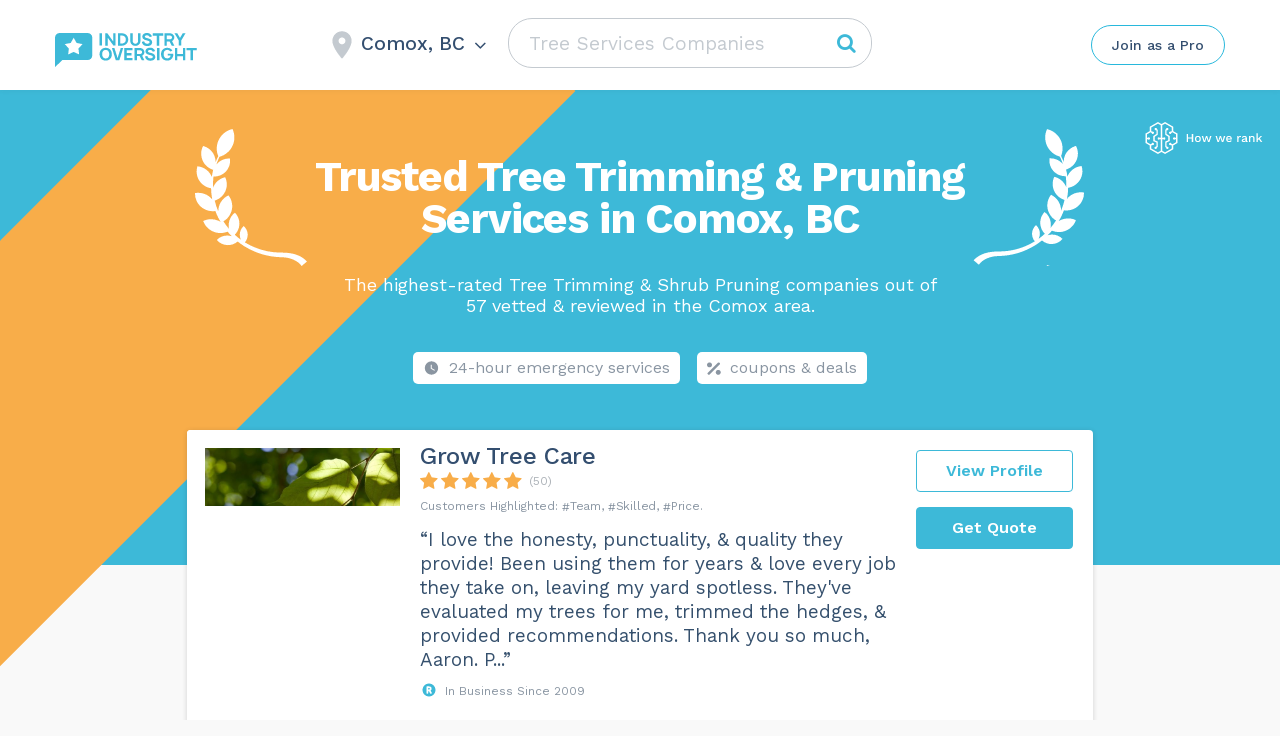

--- FILE ---
content_type: text/html; charset=UTF-8
request_url: https://industryoversight.ca/tree-services-companies/comox-bc/
body_size: 80044
content:
<!DOCTYPE html>
<html lang="en-US">
<head>
    <meta http-equiv="Content-Type" content="text/html; charset=UTF-8">
    <meta name="viewport" content="width=device-width, initial-scale=1, maximum-scale=1">    <meta http-equiv="X-UA-Compatible" content="IE=Edge">
	<meta name="popular_city_redirect_url" content="/tree-services-companies/" />
    <link rel="pingback" href="https://industryoversight.ca/xmlrpc.php">
    <title>Comox Tree Trimming & Pruning Services - IndustryOversight.ca</title>

        <script type="text/javascript">
            var custom_blog_css = "";
            if (document.getElementById("custom_blog_styles")) {
                document.getElementById("custom_blog_styles").innerHTML += custom_blog_css;
            } else if (custom_blog_css !== "") {
                document.head.innerHTML += '<style id="custom_blog_styles" type="text/css">'+custom_blog_css+'</style>';
            }
        </script>
                            <script>
                            /* You can add more configuration options to webfontloader by previously defining the WebFontConfig with your options */
                            if ( typeof WebFontConfig === "undefined" ) {
                                WebFontConfig = new Object();
                            }
                                                        WebFontConfig['google'] = {families: ['Work+Sans:400,500,600,700']};

                            (function() {
                                var wf = document.createElement( 'script' );
                                wf.src = 'https://ajax.googleapis.com/ajax/libs/webfont/1.5.3/webfont.js';
                                wf.type = 'text/javascript';
                                wf.async = 'true';
                                var s = document.getElementsByTagName( 'script' )[0];
                                s.parentNode.insertBefore( wf, s );
                            })();
                        </script>
                         <link rel="canonical" href="https://industryoversight.ca/tree-services-companies/comox-bc/"> <style type="text/css" media="all">.sgr-main{transform:scale(0.895);transform-origin:0 0;clear:both;padding:10px 0 5px 0}p.sgr-infotext{padding-bottom:15px;font-size:85%}.grecaptcha-badge{visibility:visible}</style><style type="text/css" >.wp-block-audio figcaption{margin-top:.5em;margin-bottom:1em;color:#555d66;text-align:center;font-size:13px}.wp-block-audio audio{width:100%;min-width:300px}.block-editor-block-list__layout .reusable-block-edit-panel{align-items:center;background:#f8f9f9;color:#555d66;display:flex;flex-wrap:wrap;font-family:-apple-system,BlinkMacSystemFont,Segoe UI,Roboto,Oxygen-Sans,Ubuntu,Cantarell,Helvetica Neue,sans-serif;font-size:13px;top:-14px;margin:0 -14px;padding:8px 14px;position:relative;border:1px dashed rgba(145,151,162,.25);border-bottom:none}.block-editor-block-list__layout .block-editor-block-list__layout .reusable-block-edit-panel{margin:0 -14px;padding:8px 14px}.block-editor-block-list__layout .reusable-block-edit-panel .reusable-block-edit-panel__spinner{margin:0 5px}.block-editor-block-list__layout .reusable-block-edit-panel .reusable-block-edit-panel__info{margin-right:auto}.block-editor-block-list__layout .reusable-block-edit-panel .reusable-block-edit-panel__label{margin-right:8px;white-space:nowrap;font-weight:600}.block-editor-block-list__layout .reusable-block-edit-panel .reusable-block-edit-panel__title{flex:1 1 100%;font-size:14px;height:30px;margin:4px 0 8px}.block-editor-block-list__layout .reusable-block-edit-panel .components-button.reusable-block-edit-panel__button{flex-shrink:0}@media (min-width:960px){.block-editor-block-list__layout .reusable-block-edit-panel{flex-wrap:nowrap}.block-editor-block-list__layout .reusable-block-edit-panel .reusable-block-edit-panel__title{margin:0}.block-editor-block-list__layout .reusable-block-edit-panel .components-button.reusable-block-edit-panel__button{margin:0 0 0 5px}}.editor-block-list__layout .is-selected .reusable-block-edit-panel{border-color:rgba(66,88,99,.4) rgba(66,88,99,.4) rgba(66,88,99,.4) transparent}.is-dark-theme .editor-block-list__layout .is-selected .reusable-block-edit-panel{border-color:hsla(0,0%,100%,.45) hsla(0,0%,100%,.45) hsla(0,0%,100%,.45) transparent}.block-editor-block-list__layout .reusable-block-indicator{background:#fff;border:1px dashed #e2e4e7;color:#555d66;top:-14px;height:30px;padding:4px;position:absolute;z-index:1;width:30px;right:-14px}.wp-block-button{color:#fff;margin-bottom:1.5em}.wp-block-button.aligncenter{text-align:center}.wp-block-button.alignright{text-align:right}.wp-block-button__link{background-color:#32373c;border:none;border-radius:28px;box-shadow:none;color:inherit;cursor:pointer;display:inline-block;font-size:18px;margin:0;padding:12px 24px;text-align:center;text-decoration:none;overflow-wrap:break-word}.wp-block-button__link:active,.wp-block-button__link:focus,.wp-block-button__link:hover,.wp-block-button__link:visited{color:inherit}.is-style-squared .wp-block-button__link{border-radius:0}.is-style-outline{color:#32373c}.is-style-outline .wp-block-button__link{background-color:transparent;border:2px solid}.wp-block-calendar{text-align:center}.wp-block-calendar tbody td,.wp-block-calendar th{padding:4px;border:1px solid #e2e4e7}.wp-block-calendar tfoot td{border:none}.wp-block-calendar table{width:100%;border-collapse:collapse;font-family:-apple-system,BlinkMacSystemFont,Segoe UI,Roboto,Oxygen-Sans,Ubuntu,Cantarell,Helvetica Neue,sans-serif}.wp-block-calendar table th{font-weight:440;background:#edeff0}.wp-block-calendar a{text-decoration:underline}.wp-block-calendar tfoot a{color:#00739c}.wp-block-calendar table caption,.wp-block-calendar table tbody{color:#40464d}.wp-block-categories.alignleft{margin-right:2em}.wp-block-categories.alignright{margin-left:2em}.wp-block-columns{display:flex;flex-wrap:wrap}@media (min-width:782px){.wp-block-columns{flex-wrap:nowrap}}.wp-block-column{flex-grow:1;margin-bottom:1em;flex-basis:100%;min-width:0;word-break:break-word;overflow-wrap:break-word}@media (min-width:600px){.wp-block-column{flex-basis:calc(50% - 16px);flex-grow:0}.wp-block-column:nth-child(2n){margin-left:32px}}@media (min-width:782px){.wp-block-column:not(:first-child){margin-left:32px}}.wp-block-cover,.wp-block-cover-image{position:relative;background-color:#000;background-size:cover;background-position:50%;min-height:430px;width:100%;margin:0 0 1.5em;display:flex;justify-content:center;align-items:center;overflow:hidden}.wp-block-cover-image.has-left-content,.wp-block-cover.has-left-content{justify-content:flex-start}.wp-block-cover-image.has-left-content .wp-block-cover-image-text,.wp-block-cover-image.has-left-content .wp-block-cover-text,.wp-block-cover-image.has-left-content h2,.wp-block-cover.has-left-content .wp-block-cover-image-text,.wp-block-cover.has-left-content .wp-block-cover-text,.wp-block-cover.has-left-content h2{margin-left:0;text-align:left}.wp-block-cover-image.has-right-content,.wp-block-cover.has-right-content{justify-content:flex-end}.wp-block-cover-image.has-right-content .wp-block-cover-image-text,.wp-block-cover-image.has-right-content .wp-block-cover-text,.wp-block-cover-image.has-right-content h2,.wp-block-cover.has-right-content .wp-block-cover-image-text,.wp-block-cover.has-right-content .wp-block-cover-text,.wp-block-cover.has-right-content h2{margin-right:0;text-align:right}.wp-block-cover-image .wp-block-cover-image-text,.wp-block-cover-image .wp-block-cover-text,.wp-block-cover-image h2,.wp-block-cover .wp-block-cover-image-text,.wp-block-cover .wp-block-cover-text,.wp-block-cover h2{color:#fff;font-size:2em;line-height:1.25;z-index:1;margin-bottom:0;max-width:610px;padding:14px;text-align:center}.wp-block-cover-image .wp-block-cover-image-text a,.wp-block-cover-image .wp-block-cover-image-text a:active,.wp-block-cover-image .wp-block-cover-image-text a:focus,.wp-block-cover-image .wp-block-cover-image-text a:hover,.wp-block-cover-image .wp-block-cover-text a,.wp-block-cover-image .wp-block-cover-text a:active,.wp-block-cover-image .wp-block-cover-text a:focus,.wp-block-cover-image .wp-block-cover-text a:hover,.wp-block-cover-image h2 a,.wp-block-cover-image h2 a:active,.wp-block-cover-image h2 a:focus,.wp-block-cover-image h2 a:hover,.wp-block-cover .wp-block-cover-image-text a,.wp-block-cover .wp-block-cover-image-text a:active,.wp-block-cover .wp-block-cover-image-text a:focus,.wp-block-cover .wp-block-cover-image-text a:hover,.wp-block-cover .wp-block-cover-text a,.wp-block-cover .wp-block-cover-text a:active,.wp-block-cover .wp-block-cover-text a:focus,.wp-block-cover .wp-block-cover-text a:hover,.wp-block-cover h2 a,.wp-block-cover h2 a:active,.wp-block-cover h2 a:focus,.wp-block-cover h2 a:hover{color:#fff}.wp-block-cover-image.has-parallax,.wp-block-cover.has-parallax{background-attachment:fixed}@supports (-webkit-overflow-scrolling:touch){.wp-block-cover-image.has-parallax,.wp-block-cover.has-parallax{background-attachment:scroll}}.wp-block-cover-image.has-background-dim:before,.wp-block-cover.has-background-dim:before{content:"";position:absolute;top:0;left:0;bottom:0;right:0;background-color:inherit;opacity:.5;z-index:1}.wp-block-cover-image.has-background-dim.has-background-dim-10:before,.wp-block-cover.has-background-dim.has-background-dim-10:before{opacity:.1}.wp-block-cover-image.has-background-dim.has-background-dim-20:before,.wp-block-cover.has-background-dim.has-background-dim-20:before{opacity:.2}.wp-block-cover-image.has-background-dim.has-background-dim-30:before,.wp-block-cover.has-background-dim.has-background-dim-30:before{opacity:.3}.wp-block-cover-image.has-background-dim.has-background-dim-40:before,.wp-block-cover.has-background-dim.has-background-dim-40:before{opacity:.4}.wp-block-cover-image.has-background-dim.has-background-dim-50:before,.wp-block-cover.has-background-dim.has-background-dim-50:before{opacity:.5}.wp-block-cover-image.has-background-dim.has-background-dim-60:before,.wp-block-cover.has-background-dim.has-background-dim-60:before{opacity:.6}.wp-block-cover-image.has-background-dim.has-background-dim-70:before,.wp-block-cover.has-background-dim.has-background-dim-70:before{opacity:.7}.wp-block-cover-image.has-background-dim.has-background-dim-80:before,.wp-block-cover.has-background-dim.has-background-dim-80:before{opacity:.8}.wp-block-cover-image.has-background-dim.has-background-dim-90:before,.wp-block-cover.has-background-dim.has-background-dim-90:before{opacity:.9}.wp-block-cover-image.has-background-dim.has-background-dim-100:before,.wp-block-cover.has-background-dim.has-background-dim-100:before{opacity:1}.wp-block-cover-image.alignleft,.wp-block-cover-image.alignright,.wp-block-cover.alignleft,.wp-block-cover.alignright{max-width:305px;width:100%}.wp-block-cover-image:after,.wp-block-cover:after{display:block;content:"";font-size:0;min-height:inherit}@supports ((position:-webkit-sticky) or (position:sticky)){.wp-block-cover-image:after,.wp-block-cover:after{content:none}}.wp-block-cover-image.aligncenter,.wp-block-cover-image.alignleft,.wp-block-cover-image.alignright,.wp-block-cover.aligncenter,.wp-block-cover.alignleft,.wp-block-cover.alignright{display:flex}.wp-block-cover-image .wp-block-cover__inner-container,.wp-block-cover .wp-block-cover__inner-container{width:calc(100% - 70px);z-index:1;color:#f8f9f9}.wp-block-cover-image .wp-block-subhead,.wp-block-cover-image h1,.wp-block-cover-image h2,.wp-block-cover-image h3,.wp-block-cover-image h4,.wp-block-cover-image h5,.wp-block-cover-image h6,.wp-block-cover-image p,.wp-block-cover .wp-block-subhead,.wp-block-cover h1,.wp-block-cover h2,.wp-block-cover h3,.wp-block-cover h4,.wp-block-cover h5,.wp-block-cover h6,.wp-block-cover p{color:inherit}.wp-block-cover__video-background{position:absolute;top:50%;left:50%;transform:translateX(-50%) translateY(-50%);width:100%;height:100%;z-index:0;-o-object-fit:cover;object-fit:cover}.block-editor-block-list__block[data-type="core/embed"][data-align=left] .block-editor-block-list__block-edit,.block-editor-block-list__block[data-type="core/embed"][data-align=right] .block-editor-block-list__block-edit,.wp-block-embed.alignleft,.wp-block-embed.alignright{max-width:360px;width:100%}.wp-block-embed{margin-bottom:1em}.wp-block-embed figcaption{margin-top:.5em;margin-bottom:1em;color:#555d66;text-align:center;font-size:13px}.wp-embed-responsive .wp-block-embed.wp-embed-aspect-1-1 .wp-block-embed__wrapper,.wp-embed-responsive .wp-block-embed.wp-embed-aspect-1-2 .wp-block-embed__wrapper,.wp-embed-responsive .wp-block-embed.wp-embed-aspect-4-3 .wp-block-embed__wrapper,.wp-embed-responsive .wp-block-embed.wp-embed-aspect-9-16 .wp-block-embed__wrapper,.wp-embed-responsive .wp-block-embed.wp-embed-aspect-16-9 .wp-block-embed__wrapper,.wp-embed-responsive .wp-block-embed.wp-embed-aspect-18-9 .wp-block-embed__wrapper,.wp-embed-responsive .wp-block-embed.wp-embed-aspect-21-9 .wp-block-embed__wrapper{position:relative}.wp-embed-responsive .wp-block-embed.wp-embed-aspect-1-1 .wp-block-embed__wrapper:before,.wp-embed-responsive .wp-block-embed.wp-embed-aspect-1-2 .wp-block-embed__wrapper:before,.wp-embed-responsive .wp-block-embed.wp-embed-aspect-4-3 .wp-block-embed__wrapper:before,.wp-embed-responsive .wp-block-embed.wp-embed-aspect-9-16 .wp-block-embed__wrapper:before,.wp-embed-responsive .wp-block-embed.wp-embed-aspect-16-9 .wp-block-embed__wrapper:before,.wp-embed-responsive .wp-block-embed.wp-embed-aspect-18-9 .wp-block-embed__wrapper:before,.wp-embed-responsive .wp-block-embed.wp-embed-aspect-21-9 .wp-block-embed__wrapper:before{content:"";display:block;padding-top:50%}.wp-embed-responsive .wp-block-embed.wp-embed-aspect-1-1 .wp-block-embed__wrapper iframe,.wp-embed-responsive .wp-block-embed.wp-embed-aspect-1-2 .wp-block-embed__wrapper iframe,.wp-embed-responsive .wp-block-embed.wp-embed-aspect-4-3 .wp-block-embed__wrapper iframe,.wp-embed-responsive .wp-block-embed.wp-embed-aspect-9-16 .wp-block-embed__wrapper iframe,.wp-embed-responsive .wp-block-embed.wp-embed-aspect-16-9 .wp-block-embed__wrapper iframe,.wp-embed-responsive .wp-block-embed.wp-embed-aspect-18-9 .wp-block-embed__wrapper iframe,.wp-embed-responsive .wp-block-embed.wp-embed-aspect-21-9 .wp-block-embed__wrapper iframe{position:absolute;top:0;right:0;bottom:0;left:0;width:100%;height:100%}.wp-embed-responsive .wp-block-embed.wp-embed-aspect-21-9 .wp-block-embed__wrapper:before{padding-top:42.85%}.wp-embed-responsive .wp-block-embed.wp-embed-aspect-18-9 .wp-block-embed__wrapper:before{padding-top:50%}.wp-embed-responsive .wp-block-embed.wp-embed-aspect-16-9 .wp-block-embed__wrapper:before{padding-top:56.25%}.wp-embed-responsive .wp-block-embed.wp-embed-aspect-4-3 .wp-block-embed__wrapper:before{padding-top:75%}.wp-embed-responsive .wp-block-embed.wp-embed-aspect-1-1 .wp-block-embed__wrapper:before{padding-top:100%}.wp-embed-responsive .wp-block-embed.wp-embed-aspect-9-6 .wp-block-embed__wrapper:before{padding-top:66.66%}.wp-embed-responsive .wp-block-embed.wp-embed-aspect-1-2 .wp-block-embed__wrapper:before{padding-top:200%}.wp-block-file{margin-bottom:1.5em}.wp-block-file.aligncenter{text-align:center}.wp-block-file.alignright{text-align:right}.wp-block-file .wp-block-file__button{background:#32373c;border-radius:2em;color:#fff;font-size:13px;padding:.5em 1em}.wp-block-file a.wp-block-file__button{text-decoration:none}.wp-block-file a.wp-block-file__button:active,.wp-block-file a.wp-block-file__button:focus,.wp-block-file a.wp-block-file__button:hover,.wp-block-file a.wp-block-file__button:visited{box-shadow:none;color:#fff;opacity:.85;text-decoration:none}.wp-block-file *+.wp-block-file__button{margin-left:.75em}.wp-block-gallery{display:flex;flex-wrap:wrap;list-style-type:none;padding:0}.wp-block-gallery .blocks-gallery-image,.wp-block-gallery .blocks-gallery-item{margin:0 16px 16px 0;display:flex;flex-grow:1;flex-direction:column;justify-content:center;position:relative}.wp-block-gallery .blocks-gallery-image figure,.wp-block-gallery .blocks-gallery-item figure{margin:0;height:100%}@supports ((position:-webkit-sticky) or (position:sticky)){.wp-block-gallery .blocks-gallery-image figure,.wp-block-gallery .blocks-gallery-item figure{display:flex;align-items:flex-end;justify-content:flex-start}}.wp-block-gallery .blocks-gallery-image img,.wp-block-gallery .blocks-gallery-item img{display:block;max-width:100%;height:auto;width:100%}@supports ((position:-webkit-sticky) or (position:sticky)){.wp-block-gallery .blocks-gallery-image img,.wp-block-gallery .blocks-gallery-item img{width:auto}}.wp-block-gallery .blocks-gallery-image figcaption,.wp-block-gallery .blocks-gallery-item figcaption{position:absolute;bottom:0;width:100%;max-height:100%;overflow:auto;padding:40px 10px 9px;color:#fff;text-align:center;font-size:13px;background:linear-gradient(0deg,rgba(0,0,0,.7),rgba(0,0,0,.3) 70%,transparent)}.wp-block-gallery .blocks-gallery-image figcaption img,.wp-block-gallery .blocks-gallery-item figcaption img{display:inline}.wp-block-gallery.is-cropped .blocks-gallery-image a,.wp-block-gallery.is-cropped .blocks-gallery-image img,.wp-block-gallery.is-cropped .blocks-gallery-item a,.wp-block-gallery.is-cropped .blocks-gallery-item img{width:100%}@supports ((position:-webkit-sticky) or (position:sticky)){.wp-block-gallery.is-cropped .blocks-gallery-image a,.wp-block-gallery.is-cropped .blocks-gallery-image img,.wp-block-gallery.is-cropped .blocks-gallery-item a,.wp-block-gallery.is-cropped .blocks-gallery-item img{height:100%;flex:1;-o-object-fit:cover;object-fit:cover}}.wp-block-gallery .blocks-gallery-image,.wp-block-gallery .blocks-gallery-item{width:calc((100% - 16px)/2)}.wp-block-gallery .blocks-gallery-image:nth-of-type(2n),.wp-block-gallery .blocks-gallery-item:nth-of-type(2n){margin-right:0}.wp-block-gallery.columns-1 .blocks-gallery-image,.wp-block-gallery.columns-1 .blocks-gallery-item{width:100%;margin-right:0}@media (min-width:600px){.wp-block-gallery.columns-3 .blocks-gallery-image,.wp-block-gallery.columns-3 .blocks-gallery-item{width:calc((100% - 32px)/3);margin-right:16px}@supports (-ms-ime-align:auto){.wp-block-gallery.columns-3 .blocks-gallery-image,.wp-block-gallery.columns-3 .blocks-gallery-item{width:calc((100% - 32px)/3 - 1px)}}.wp-block-gallery.columns-4 .blocks-gallery-image,.wp-block-gallery.columns-4 .blocks-gallery-item{width:calc((100% - 48px)/4);margin-right:16px}@supports (-ms-ime-align:auto){.wp-block-gallery.columns-4 .blocks-gallery-image,.wp-block-gallery.columns-4 .blocks-gallery-item{width:calc((100% - 48px)/4 - 1px)}}.wp-block-gallery.columns-5 .blocks-gallery-image,.wp-block-gallery.columns-5 .blocks-gallery-item{width:calc((100% - 64px)/5);margin-right:16px}@supports (-ms-ime-align:auto){.wp-block-gallery.columns-5 .blocks-gallery-image,.wp-block-gallery.columns-5 .blocks-gallery-item{width:calc((100% - 64px)/5 - 1px)}}.wp-block-gallery.columns-6 .blocks-gallery-image,.wp-block-gallery.columns-6 .blocks-gallery-item{width:calc((100% - 80px)/6);margin-right:16px}@supports (-ms-ime-align:auto){.wp-block-gallery.columns-6 .blocks-gallery-image,.wp-block-gallery.columns-6 .blocks-gallery-item{width:calc((100% - 80px)/6 - 1px)}}.wp-block-gallery.columns-7 .blocks-gallery-image,.wp-block-gallery.columns-7 .blocks-gallery-item{width:calc((100% - 96px)/7);margin-right:16px}@supports (-ms-ime-align:auto){.wp-block-gallery.columns-7 .blocks-gallery-image,.wp-block-gallery.columns-7 .blocks-gallery-item{width:calc((100% - 96px)/7 - 1px)}}.wp-block-gallery.columns-8 .blocks-gallery-image,.wp-block-gallery.columns-8 .blocks-gallery-item{width:calc((100% - 112px)/8);margin-right:16px}@supports (-ms-ime-align:auto){.wp-block-gallery.columns-8 .blocks-gallery-image,.wp-block-gallery.columns-8 .blocks-gallery-item{width:calc((100% - 112px)/8 - 1px)}}.wp-block-gallery.columns-1 .blocks-gallery-image:nth-of-type(1n),.wp-block-gallery.columns-1 .blocks-gallery-item:nth-of-type(1n),.wp-block-gallery.columns-2 .blocks-gallery-image:nth-of-type(2n),.wp-block-gallery.columns-2 .blocks-gallery-item:nth-of-type(2n),.wp-block-gallery.columns-3 .blocks-gallery-image:nth-of-type(3n),.wp-block-gallery.columns-3 .blocks-gallery-item:nth-of-type(3n),.wp-block-gallery.columns-4 .blocks-gallery-image:nth-of-type(4n),.wp-block-gallery.columns-4 .blocks-gallery-item:nth-of-type(4n),.wp-block-gallery.columns-5 .blocks-gallery-image:nth-of-type(5n),.wp-block-gallery.columns-5 .blocks-gallery-item:nth-of-type(5n),.wp-block-gallery.columns-6 .blocks-gallery-image:nth-of-type(6n),.wp-block-gallery.columns-6 .blocks-gallery-item:nth-of-type(6n),.wp-block-gallery.columns-7 .blocks-gallery-image:nth-of-type(7n),.wp-block-gallery.columns-7 .blocks-gallery-item:nth-of-type(7n),.wp-block-gallery.columns-8 .blocks-gallery-image:nth-of-type(8n),.wp-block-gallery.columns-8 .blocks-gallery-item:nth-of-type(8n){margin-right:0}}.wp-block-gallery .blocks-gallery-image:last-child,.wp-block-gallery .blocks-gallery-item:last-child{margin-right:0}.wp-block-gallery .blocks-gallery-item.has-add-item-button{width:100%}.wp-block-gallery.alignleft,.wp-block-gallery.alignright{max-width:305px;width:100%}.wp-block-gallery.aligncenter,.wp-block-gallery.alignleft,.wp-block-gallery.alignright{display:flex}.wp-block-gallery.aligncenter .blocks-gallery-item figure{justify-content:center}.wp-block-image{max-width:100%;margin-bottom:1em;margin-left:0;margin-right:0}.wp-block-image img{max-width:100%}.wp-block-image.aligncenter{text-align:center}.wp-block-image.alignfull img,.wp-block-image.alignwide img{width:100%}.wp-block-image .aligncenter,.wp-block-image .alignleft,.wp-block-image .alignright,.wp-block-image.is-resized{display:table;margin-left:0;margin-right:0}.wp-block-image .aligncenter>figcaption,.wp-block-image .alignleft>figcaption,.wp-block-image .alignright>figcaption,.wp-block-image.is-resized>figcaption{display:table-caption;caption-side:bottom}.wp-block-image .alignleft{float:left;margin-right:1em}.wp-block-image .alignright{float:right;margin-left:1em}.wp-block-image .aligncenter{margin-left:auto;margin-right:auto}.wp-block-image figcaption{margin-top:.5em;margin-bottom:1em;color:#555d66;text-align:center;font-size:13px}.wp-block-latest-comments__comment{font-size:15px;line-height:1.1;list-style:none;margin-bottom:1em}.has-avatars .wp-block-latest-comments__comment{min-height:36px;list-style:none}.has-avatars .wp-block-latest-comments__comment .wp-block-latest-comments__comment-excerpt,.has-avatars .wp-block-latest-comments__comment .wp-block-latest-comments__comment-meta{margin-left:52px}.has-dates .wp-block-latest-comments__comment,.has-excerpts .wp-block-latest-comments__comment{line-height:1.5}.wp-block-latest-comments__comment-excerpt p{font-size:14px;line-height:1.8;margin:5px 0 20px}.wp-block-latest-comments__comment-date{color:#8f98a1;display:block;font-size:12px}.wp-block-latest-comments .avatar,.wp-block-latest-comments__comment-avatar{border-radius:24px;display:block;float:left;height:40px;margin-right:12px;width:40px}.wp-block-latest-posts.alignleft{margin-right:2em}.wp-block-latest-posts.alignright{margin-left:2em}.wp-block-latest-posts.is-grid{display:flex;flex-wrap:wrap;padding:0;list-style:none}.wp-block-latest-posts.is-grid li{margin:0 16px 16px 0;width:100%}@media (min-width:600px){.wp-block-latest-posts.columns-2 li{width:calc(50% - 16px)}.wp-block-latest-posts.columns-3 li{width:calc(33.33333% - 16px)}.wp-block-latest-posts.columns-4 li{width:calc(25% - 16px)}.wp-block-latest-posts.columns-5 li{width:calc(20% - 16px)}.wp-block-latest-posts.columns-6 li{width:calc(16.66667% - 16px)}}.wp-block-latest-posts__post-date{display:block;color:#6c7781;font-size:13px}.wp-block-media-text{display:grid;grid-template-rows:auto;align-items:center;grid-template-areas:"media-text-media media-text-content";grid-template-columns:50% auto}.wp-block-media-text.has-media-on-the-right{grid-template-areas:"media-text-content media-text-media";grid-template-columns:auto 50%}.wp-block-media-text .wp-block-media-text__media{grid-area:media-text-media;margin:0}.wp-block-media-text .wp-block-media-text__content{word-break:break-word;grid-area:media-text-content;padding:0 8%}.wp-block-media-text>figure>img,.wp-block-media-text>figure>video{max-width:unset;width:100%;vertical-align:middle}@media (max-width:600px){.wp-block-media-text.is-stacked-on-mobile{grid-template-columns:100%!important;grid-template-areas:"media-text-media" "media-text-content"}.wp-block-media-text.is-stacked-on-mobile.has-media-on-the-right{grid-template-areas:"media-text-content" "media-text-media"}}.is-small-text{font-size:14px}.is-regular-text{font-size:16px}.is-large-text{font-size:36px}.is-larger-text{font-size:48px}.has-drop-cap:not(:focus):first-letter{float:left;font-size:8.4em;line-height:.68;font-weight:100;margin:.05em .1em 0 0;text-transform:uppercase;font-style:normal}.has-drop-cap:not(:focus):after{content:"";display:table;clear:both;padding-top:14px}p.has-background{padding:20px 30px}p.has-text-color a{color:inherit}.wp-block-pullquote{padding:3em 0;margin-left:0;margin-right:0;text-align:center}.wp-block-pullquote.alignleft,.wp-block-pullquote.alignright{max-width:305px}.wp-block-pullquote.alignleft p,.wp-block-pullquote.alignright p{font-size:20px}.wp-block-pullquote p{font-size:28px;line-height:1.6}.wp-block-pullquote cite,.wp-block-pullquote footer{position:relative}.wp-block-pullquote .has-text-color a{color:inherit}.wp-block-pullquote:not(.is-style-solid-color){background:none}.wp-block-pullquote.is-style-solid-color{border:none}.wp-block-pullquote.is-style-solid-color blockquote{margin-left:auto;margin-right:auto;text-align:left;max-width:60%}.wp-block-pullquote.is-style-solid-color blockquote p{margin-top:0;margin-bottom:0;font-size:32px}.wp-block-pullquote.is-style-solid-color blockquote cite{text-transform:none;font-style:normal}.wp-block-pullquote cite{color:inherit}.wp-block-quote.is-large,.wp-block-quote.is-style-large{margin:0 0 16px;padding:0 1em}.wp-block-quote.is-large p,.wp-block-quote.is-style-large p{font-size:24px;font-style:italic;line-height:1.6}.wp-block-quote.is-large cite,.wp-block-quote.is-large footer,.wp-block-quote.is-style-large cite,.wp-block-quote.is-style-large footer{font-size:18px;text-align:right}.wp-block-rss.alignleft{margin-right:2em}.wp-block-rss.alignright{margin-left:2em}.wp-block-rss.is-grid{display:flex;flex-wrap:wrap;padding:0;list-style:none}.wp-block-rss.is-grid li{margin:0 16px 16px 0;width:100%}@media (min-width:600px){.wp-block-rss.columns-2 li{width:calc(50% - 16px)}.wp-block-rss.columns-3 li{width:calc(33.33333% - 16px)}.wp-block-rss.columns-4 li{width:calc(25% - 16px)}.wp-block-rss.columns-5 li{width:calc(20% - 16px)}.wp-block-rss.columns-6 li{width:calc(16.66667% - 16px)}}.wp-block-rss__item-author,.wp-block-rss__item-publish-date{color:#6c7781;font-size:13px}.wp-block-search{display:flex;flex-wrap:wrap}.wp-block-search .wp-block-search__label{width:100%}.wp-block-search .wp-block-search__input{flex-grow:1}.wp-block-search .wp-block-search__button{margin-left:10px}.wp-block-separator.is-style-wide{border-bottom-width:1px}.wp-block-separator.is-style-dots{background:none;border:none;text-align:center;max-width:none;line-height:1;height:auto}.wp-block-separator.is-style-dots:before{content:"\00b7 \00b7 \00b7";color:#191e23;font-size:20px;letter-spacing:2em;padding-left:2em;font-family:serif}p.wp-block-subhead{font-size:1.1em;font-style:italic;opacity:.75}.wp-block-table.has-fixed-layout{table-layout:fixed;width:100%}.wp-block-table.aligncenter,.wp-block-table.alignleft,.wp-block-table.alignright{display:table;width:auto}.wp-block-table.has-subtle-light-gray-background-color{background-color:#f3f4f5}.wp-block-table.has-subtle-pale-green-background-color{background-color:#e9fbe5}.wp-block-table.has-subtle-pale-blue-background-color{background-color:#e7f5fe}.wp-block-table.has-subtle-pale-pink-background-color{background-color:#fcf0ef}.wp-block-table.is-style-stripes{border-spacing:0;border-collapse:inherit;background-color:transparent;border-bottom:1px solid #f3f4f5}.wp-block-table.is-style-stripes.has-subtle-light-gray-background-color tr:nth-child(odd),.wp-block-table.is-style-stripes tr:nth-child(odd){background-color:#f3f4f5}.wp-block-table.is-style-stripes.has-subtle-pale-green-background-color tr:nth-child(odd){background-color:#e9fbe5}.wp-block-table.is-style-stripes.has-subtle-pale-blue-background-color tr:nth-child(odd){background-color:#e7f5fe}.wp-block-table.is-style-stripes.has-subtle-pale-pink-background-color tr:nth-child(odd){background-color:#fcf0ef}.wp-block-table.is-style-stripes td{border-color:transparent}.wp-block-text-columns,.wp-block-text-columns.aligncenter{display:flex}.wp-block-text-columns .wp-block-column{margin:0 16px;padding:0}.wp-block-text-columns .wp-block-column:first-child{margin-left:0}.wp-block-text-columns .wp-block-column:last-child{margin-right:0}.wp-block-text-columns.columns-2 .wp-block-column{width:50%}.wp-block-text-columns.columns-3 .wp-block-column{width:33.33333%}.wp-block-text-columns.columns-4 .wp-block-column{width:25%}pre.wp-block-verse{white-space:nowrap;overflow:auto}.wp-block-video{margin-left:0;margin-right:0}.wp-block-video video{max-width:100%}@supports ((position:-webkit-sticky) or (position:sticky)){.wp-block-video [poster]{-o-object-fit:cover;object-fit:cover}}.wp-block-video.aligncenter{text-align:center}.wp-block-video figcaption{margin-top:.5em;margin-bottom:1em;color:#555d66;text-align:center;font-size:13px}.has-pale-pink-background-color.has-pale-pink-background-color{background-color:#f78da7}.has-vivid-red-background-color.has-vivid-red-background-color{background-color:#cf2e2e}.has-luminous-vivid-orange-background-color.has-luminous-vivid-orange-background-color{background-color:#ff6900}.has-luminous-vivid-amber-background-color.has-luminous-vivid-amber-background-color{background-color:#fcb900}.has-light-green-cyan-background-color.has-light-green-cyan-background-color{background-color:#7bdcb5}.has-vivid-green-cyan-background-color.has-vivid-green-cyan-background-color{background-color:#00d084}.has-pale-cyan-blue-background-color.has-pale-cyan-blue-background-color{background-color:#8ed1fc}.has-vivid-cyan-blue-background-color.has-vivid-cyan-blue-background-color{background-color:#0693e3}.has-very-light-gray-background-color.has-very-light-gray-background-color{background-color:#eee}.has-cyan-bluish-gray-background-color.has-cyan-bluish-gray-background-color{background-color:#abb8c3}.has-very-dark-gray-background-color.has-very-dark-gray-background-color{background-color:#313131}.has-pale-pink-color.has-pale-pink-color{color:#f78da7}.has-vivid-red-color.has-vivid-red-color{color:#cf2e2e}.has-luminous-vivid-orange-color.has-luminous-vivid-orange-color{color:#ff6900}.has-luminous-vivid-amber-color.has-luminous-vivid-amber-color{color:#fcb900}.has-light-green-cyan-color.has-light-green-cyan-color{color:#7bdcb5}.has-vivid-green-cyan-color.has-vivid-green-cyan-color{color:#00d084}.has-pale-cyan-blue-color.has-pale-cyan-blue-color{color:#8ed1fc}.has-vivid-cyan-blue-color.has-vivid-cyan-blue-color{color:#0693e3}.has-very-light-gray-color.has-very-light-gray-color{color:#eee}.has-cyan-bluish-gray-color.has-cyan-bluish-gray-color{color:#abb8c3}.has-very-dark-gray-color.has-very-dark-gray-color{color:#313131}.has-small-font-size{font-size:13px}.has-normal-font-size,.has-regular-font-size{font-size:16px}.has-medium-font-size{font-size:20px}.has-large-font-size{font-size:36px}.has-huge-font-size,.has-larger-font-size{font-size:42px}</style><style type="text/css" media="all">.select2-container{box-sizing:border-box;display:inline-block;margin:0;position:relative;vertical-align:middle}.select2-container .select2-selection--single{box-sizing:border-box;cursor:pointer;display:block;height:28px;user-select:none;-webkit-user-select:none}.select2-container .select2-selection--single .select2-selection__rendered{display:block;padding-left:8px;padding-right:20px;overflow:hidden;text-overflow:ellipsis;white-space:nowrap}.select2-container .select2-selection--single .select2-selection__clear{position:relative}.select2-container[dir=rtl] .select2-selection--single .select2-selection__rendered{padding-right:8px;padding-left:20px}.select2-container .select2-selection--multiple{box-sizing:border-box;cursor:pointer;display:block;min-height:32px;user-select:none;-webkit-user-select:none}.select2-container .select2-selection--multiple .select2-selection__rendered{display:inline-block;overflow:hidden;padding-left:8px;text-overflow:ellipsis;white-space:nowrap}.select2-container .select2-search--inline{float:left}.select2-container .select2-search--inline .select2-search__field{box-sizing:border-box;border:none;font-size:100%;margin-top:5px;padding:0}.select2-container .select2-search--inline .select2-search__field::-webkit-search-cancel-button{-webkit-appearance:none}.select2-dropdown{background-color:#fff;border:1px solid #aaa;border-radius:4px;box-sizing:border-box;display:block;position:absolute;left:-100000px;width:100%;z-index:1051}.select2-results{display:block}.select2-results__options{list-style:none;margin:0;padding:0}.select2-results__option{padding:6px;user-select:none;-webkit-user-select:none}.select2-results__option[aria-selected]{cursor:pointer}.select2-container--open .select2-dropdown{left:0}.select2-container--open .select2-dropdown--above{border-bottom:none;border-bottom-left-radius:0;border-bottom-right-radius:0}.select2-container--open .select2-dropdown--below{border-top:none;border-top-left-radius:0;border-top-right-radius:0}.select2-search--dropdown{display:block;padding:4px}.select2-search--dropdown .select2-search__field{padding:4px;width:100%;box-sizing:border-box}.select2-search--dropdown .select2-search__field::-webkit-search-cancel-button{-webkit-appearance:none}.select2-search--dropdown.select2-search--hide{display:none}.select2-hidden-accessible{border:0!important;clip:rect(0 0 0 0)!important;height:1px!important;margin:-1px!important;overflow:hidden!important;padding:0!important;position:absolute!important;width:1px!important}.select2-container--default .select2-selection--single{background-color:#fff;border:1px solid #aaa;border-radius:4px}.select2-container--default .select2-selection--single .select2-selection__rendered{color:#444;line-height:28px}.select2-container--default .select2-selection--single .select2-selection__clear{cursor:pointer;float:right;font-weight:700}.select2-container--default .select2-selection--single .select2-selection__placeholder{color:#999}.select2-container--default .select2-selection--single .select2-selection__arrow{height:26px;position:absolute;top:1px;right:1px;width:20px}.select2-container--default .select2-selection--single .select2-selection__arrow b{border-color:#888 transparent transparent;border-style:solid;border-width:5px 4px 0;height:0;left:50%;margin-left:-4px;margin-top:-2px;position:absolute;top:50%;width:0}.select2-container--default[dir=rtl] .select2-selection--single .select2-selection__clear{float:left}.select2-container--default[dir=rtl] .select2-selection--single .select2-selection__arrow{left:1px;right:auto}.select2-container--default.select2-container--disabled .select2-selection--single{background-color:#eee;cursor:default}.select2-container--default.select2-container--disabled .select2-selection--single .select2-selection__clear{display:none}.select2-container--default.select2-container--open .select2-selection--single .select2-selection__arrow b{border-color:transparent transparent #888;border-width:0 4px 5px}.select2-container--default .select2-selection--multiple{background-color:#fff;border:1px solid #aaa;border-radius:4px;cursor:text}.select2-container--default .select2-selection--multiple .select2-selection__rendered{box-sizing:border-box;list-style:none;margin:0;padding:0 5px;width:100%}.select2-container--default .select2-selection--multiple .select2-selection__rendered li{list-style:none}.select2-container--default .select2-selection--multiple .select2-selection__placeholder{color:#999;margin-top:5px;float:left}.select2-container--default .select2-selection--multiple .select2-selection__clear{cursor:pointer;float:right;font-weight:700;margin-top:5px;margin-right:10px}.select2-container--default .select2-selection--multiple .select2-selection__choice{background-color:#e4e4e4;border:1px solid #aaa;border-radius:4px;cursor:default;float:left;margin-right:5px;margin-top:5px;padding:0 5px}.select2-container--default .select2-selection--multiple .select2-selection__choice__remove{color:#999;cursor:pointer;display:inline-block;font-weight:700;margin-right:2px}.select2-container--default .select2-selection--multiple .select2-selection__choice__remove:hover{color:#333}.select2-container--default[dir=rtl] .select2-selection--multiple .select2-search--inline,.select2-container--default[dir=rtl] .select2-selection--multiple .select2-selection__choice,.select2-container--default[dir=rtl] .select2-selection--multiple .select2-selection__placeholder{float:right}.select2-container--default[dir=rtl] .select2-selection--multiple .select2-selection__choice{margin-left:5px;margin-right:auto}.select2-container--default[dir=rtl] .select2-selection--multiple .select2-selection__choice__remove{margin-left:2px;margin-right:auto}.select2-container--default.select2-container--focus .select2-selection--multiple{border:1px solid #000;outline:0}.select2-container--default.select2-container--disabled .select2-selection--multiple{background-color:#eee;cursor:default}.select2-container--default.select2-container--disabled .select2-selection__choice__remove{display:none}.select2-container--default.select2-container--open.select2-container--above .select2-selection--multiple,.select2-container--default.select2-container--open.select2-container--above .select2-selection--single{border-top-left-radius:0;border-top-right-radius:0}.select2-container--default.select2-container--open.select2-container--below .select2-selection--multiple,.select2-container--default.select2-container--open.select2-container--below .select2-selection--single{border-bottom-left-radius:0;border-bottom-right-radius:0}.select2-container--default .select2-search--dropdown .select2-search__field{border:1px solid #aaa}.select2-container--default .select2-search--inline .select2-search__field{background:0 0;border:none;outline:0;box-shadow:none;-webkit-appearance:textfield}.select2-container--default .select2-results>.select2-results__options{max-height:200px;overflow-y:auto}.select2-container--default .select2-results__option[role=group]{padding:0}.select2-container--default .select2-results__option[aria-disabled=true]{color:#999}.select2-container--default .select2-results__option[aria-selected=true]{background-color:#ddd}.select2-container--default .select2-results__option .select2-results__option{padding-left:1em}.select2-container--default .select2-results__option .select2-results__option .select2-results__group{padding-left:0}.select2-container--default .select2-results__option .select2-results__option .select2-results__option{margin-left:-1em;padding-left:2em}.select2-container--default .select2-results__option .select2-results__option .select2-results__option .select2-results__option{margin-left:-2em;padding-left:3em}.select2-container--default .select2-results__option .select2-results__option .select2-results__option .select2-results__option .select2-results__option{margin-left:-3em;padding-left:4em}.select2-container--default .select2-results__option .select2-results__option .select2-results__option .select2-results__option .select2-results__option .select2-results__option{margin-left:-4em;padding-left:5em}.select2-container--default .select2-results__option .select2-results__option .select2-results__option .select2-results__option .select2-results__option .select2-results__option .select2-results__option{margin-left:-5em;padding-left:6em}.select2-container--default .select2-results__option--highlighted[aria-selected]{background-color:#5897fb;color:#fff}.select2-container--default .select2-results__group{cursor:default;display:block;padding:6px}</style><style type="text/css" media="all">.clearfix{zoom:1}.clearfix:after,.clearfix:before{content:"";display:table}.clearfix:after{clear:both}@font-face{font-family:job-manager;src:url(https://industryoversight.ca/wp-content/plugins/wp-job-manager/assets/css/../font/job-manager.eot?4963673);src:url(https://industryoversight.ca/wp-content/plugins/wp-job-manager/assets/css/../font/job-manager.eot?4963673#iefix) format('embedded-opentype'),url(https://industryoversight.ca/wp-content/plugins/wp-job-manager/assets/css/../font/job-manager.woff?4963673) format('woff'),url(https://industryoversight.ca/wp-content/plugins/wp-job-manager/assets/css/../font/job-manager.ttf?4963673) format('truetype'),url(https://industryoversight.ca/wp-content/plugins/wp-job-manager/assets/css/../font/job-manager.svg?4963673#job-manager) format('svg');font-weight:400;font-style:normal}@font-face{font-family:jm-logo;src:url(https://industryoversight.ca/wp-content/plugins/wp-job-manager/assets/css/../font/jm-logo/jm.eot?ycsbky);src:url(https://industryoversight.ca/wp-content/plugins/wp-job-manager/assets/css/../font/jm-logo/jm.eot?#iefixycsbky) format('embedded-opentype'),url(https://industryoversight.ca/wp-content/plugins/wp-job-manager/assets/css/../font/jm-logo/jm.woff?ycsbky) format('woff'),url(https://industryoversight.ca/wp-content/plugins/wp-job-manager/assets/css/../font/jm-logo/jm.ttf?ycsbky) format('truetype'),url(https://industryoversight.ca/wp-content/plugins/wp-job-manager/assets/css/../font/jm-logo/jm.svg?ycsbky#icomoon) format('svg');font-weight:400;font-style:normal}.rp4wp-related-job_listing>ul,ul.job_listings{padding:0;margin:0;border-top:1px solid #eee}.rp4wp-related-job_listing>ul.loading,ul.job_listings.loading{min-height:96px;border-bottom:1px solid #eee;background:url(https://industryoversight.ca/wp-content/plugins/wp-job-manager/assets/css/../images/ajax-loader.gif) no-repeat center 32px}.rp4wp-related-job_listing>ul li.job_listing,.rp4wp-related-job_listing>ul li.no_job_listings_found,ul.job_listings li.job_listing,ul.job_listings li.no_job_listings_found{list-style:none outside;padding:0;margin:0;border-bottom:1px solid #eee}.rp4wp-related-job_listing>ul li.job_listing.no_job_listings_found,.rp4wp-related-job_listing>ul li.no_job_listings_found.no_job_listings_found,ul.job_listings li.job_listing.no_job_listings_found,ul.job_listings li.no_job_listings_found.no_job_listings_found{padding:1em;border-bottom:1px solid #eee}.rp4wp-related-job_listing>ul li.job_listing a,.rp4wp-related-job_listing>ul li.no_job_listings_found a,ul.job_listings li.job_listing a,ul.job_listings li.no_job_listings_found a{display:block;padding:1em 1em 1em 2em;border:0;overflow:hidden;zoom:1;position:relative;line-height:1.5em;text-decoration:none}.rp4wp-related-job_listing>ul li.job_listing a:focus,.rp4wp-related-job_listing>ul li.job_listing a:hover,.rp4wp-related-job_listing>ul li.no_job_listings_found a:focus,.rp4wp-related-job_listing>ul li.no_job_listings_found a:hover,ul.job_listings li.job_listing a:focus,ul.job_listings li.job_listing a:hover,ul.job_listings li.no_job_listings_found a:focus,ul.job_listings li.no_job_listings_found a:hover{background-color:#fcfcfc}@media only screen and (max-width:767px){ul.job_listings li.job_listing a,ul.job_listings li.no_job_listings_found a{padding:1em}}.display-icon{display:inline-block;width:16px;height:16px;-webkit-font-smoothing:antialiased;font-family:job-manager!important;text-decoration:none;font-weight:400;font-style:normal;vertical-align:top;font-size:16px;margin:0 2px 0 0}.job-manager-form input[type=submit].disabled,.job-manager-form input[type=submit]:disabled{opacity:.5;cursor:not-allowed}.job-manager-form .spinner{background-repeat:no-repeat;background-size:20px 20px;display:inline-block;visibility:hidden;width:20px;height:20px;margin:0;vertical-align:middle}.job-manager-form .spinner.is-active{visibility:visible}div.job_listings{margin-bottom:1em}div.job_listings ul.job_listings{margin:0}.job_filters{background:#fff;zoom:1}.job_filters:after,.job_filters:before{content:"";display:table}.job_filters:after{clear:both}.job_filters .search_jobs{padding:1em;zoom:1}.job_filters .search_jobs:after,.job_filters .search_jobs:before{content:"";display:table}.job_filters .search_jobs:after{clear:both}.job_filters .search_jobs div{-webkit-box-sizing:border-box;-moz-box-sizing:border-box;box-sizing:border-box}.job_filters .search_jobs div.filter_last,.job_filters .search_jobs div.search_location{float:right;padding-left:.5em;width:50%}.job_filters .search_jobs div.filter_wide,.job_filters .search_jobs div.search_categories{padding-top:.5em;clear:both;width:100%}.job_filters .search_jobs div.search_submit{padding-top:.5em}.job_filters .search_jobs div .showing_jobs a{padding:.25em}.job_filters .search_jobs div .showing_jobs a.active{background:#ddd;text-decoration:none}.job_filters .search_jobs input,.job_filters .search_jobs select{-webkit-box-sizing:border-box;-moz-box-sizing:border-box;box-sizing:border-box;width:100%}.job_filters .showing_jobs{padding:.5em 1em;display:none;font-size:.83em;background:#f9f9f9;border-top:1px solid #e5e5e5}.job_filters .showing_jobs a{float:right;padding-left:10px;border:0}div.job_listings .load_more_jobs+ul.job_listings{border-top:0}div.job_listings .load_more_jobs{text-align:center;display:block;padding:1em 1em 1em 2em;border-bottom:1px solid #eee;font-weight:700}div.job_listings .load_more_jobs.loading{background:url(https://industryoversight.ca/wp-content/plugins/wp-job-manager/assets/css/../images/ajax-loader.gif) no-repeat center}div.job_listings .load_more_jobs.loading strong{visibility:hidden}div.job_listings .load_more_jobs:focus,div.job_listings .load_more_jobs:hover{background-color:#fcfcfc;border-bottom:1px solid #eee}.chosen-container{width:100%!important}.rtl .job-manager-form div.field{float:left}</style><style type="text/css" media="all">#main_content div.search_categories{display:none}</style><style type="text/css" media="all">@font-face{font-family:Theme_icon;src:url(https://industryoversight.ca/wp-content/themes/assets/fonts/theme-font/./Flaticon.eot);src:url(https://industryoversight.ca/wp-content/themes/assets/fonts/theme-font/./Flaticon.eot?#iefix) format("embedded-opentype"),url(https://industryoversight.ca/wp-content/themes/assets/fonts/theme-font/./Flaticon.woff) format("woff"),url(https://industryoversight.ca/wp-content/themes/assets/fonts/theme-font/./Flaticon.ttf) format("truetype"),url(https://industryoversight.ca/wp-content/themes/assets/fonts/theme-font/./Flaticon.svg#Flaticon) format("svg");font-weight:400;font-style:normal}@media screen and (-webkit-min-device-pixel-ratio:0){@font-face{font-family:Theme_icon;src:url(https://industryoversight.ca/wp-content/themes/assets/fonts/theme-font/./Flaticon.svg#Flaticon) format("svg")}}[class*=" theme_icon-"]:after,[class*=" theme_icon-"]:before,[class^=theme_icon-]:after,[class^=theme_icon-]:before{font-family:Theme_icon;font-size:20px;font-style:normal;margin-left:20px}</style><style type="text/css" media="all">@font-face{font-family:FontAwesome;src:url(https://industryoversight.ca/wp-content/plugins/js_composer/assets/lib/bower/font-awesome/css/../fonts/fontawesome-webfont.eot?v=4.7.0);src:url(https://industryoversight.ca/wp-content/plugins/js_composer/assets/lib/bower/font-awesome/css/../fonts/fontawesome-webfont.eot?#iefix&v=4.7.0) format('embedded-opentype'),url(https://industryoversight.ca/wp-content/plugins/js_composer/assets/lib/bower/font-awesome/css/../fonts/fontawesome-webfont.woff2?v=4.7.0) format('woff2'),url(https://industryoversight.ca/wp-content/plugins/js_composer/assets/lib/bower/font-awesome/css/../fonts/fontawesome-webfont.woff?v=4.7.0) format('woff'),url(https://industryoversight.ca/wp-content/plugins/js_composer/assets/lib/bower/font-awesome/css/../fonts/fontawesome-webfont.ttf?v=4.7.0) format('truetype'),url(https://industryoversight.ca/wp-content/plugins/js_composer/assets/lib/bower/font-awesome/css/../fonts/fontawesome-webfont.svg?v=4.7.0#fontawesomeregular) format('svg');font-weight:400;font-style:normal;font-display:swap}.fa{display:inline-block;font:14px/1 FontAwesome;font-size:inherit;text-rendering:auto;-webkit-font-smoothing:antialiased;-moz-osx-font-smoothing:grayscale}.fa-li{position:absolute;left:-2.14285714em;width:2.14285714em;top:.14285714em;text-align:center}.pull-left{float:left}.fa.pull-left{margin-right:.3em}@-webkit-keyframes fa-spin{0%{-webkit-transform:rotate(0);transform:rotate(0)}100%{-webkit-transform:rotate(359deg);transform:rotate(359deg)}}@keyframes fa-spin{0%{-webkit-transform:rotate(0);transform:rotate(0)}100%{-webkit-transform:rotate(359deg);transform:rotate(359deg)}}.fa-search:before{content:"\f002"}.fa-envelope-o:before{content:"\f003"}.fa-star:before{content:"\f005"}.fa-star-o:before{content:"\f006"}.fa-check:before{content:"\f00c"}.fa-close:before,.fa-remove:before,.fa-times:before{content:"\f00d"}.fa-clock-o:before{content:"\f017"}.fa-map-marker:before{content:"\f041"}.fa-arrows:before{content:"\f047"}.fa-info-circle:before{content:"\f05a"}.fa-plus:before{content:"\f067"}.fa-calendar:before{content:"\f073"}.fa-comment:before{content:"\f075"}.fa-external-link:before{content:"\f08e"}.fa-phone:before{content:"\f095"}.fa-twitter:before{content:"\f099"}.fa-facebook-f:before,.fa-facebook:before{content:"\f09a"}.fa-globe:before{content:"\f0ac"}.fa-wrench:before{content:"\f0ad"}.fa-filter:before{content:"\f0b0"}.fa-copy:before,.fa-files-o:before{content:"\f0c5"}.fa-angle-right:before{content:"\f105"}.fa-angle-down:before{content:"\f107"}.fa-star-half-empty:before,.fa-star-half-full:before,.fa-star-half-o:before{content:"\f123"}.fa-info:before{content:"\f129"}.fa-compass:before{content:"\f14e"}.fa-sliders:before{content:"\f1de"}.fa-plug:before{content:"\f1e6"}.fa-trash:before{content:"\f1f8"}.fa-pie-chart:before{content:"\f200"}.fa-pinterest-p:before{content:"\f231"}.fa-whatsapp:before{content:"\f232"}.fa-clone:before{content:"\f24d"}.fa-map:before{content:"\f279"}.fa-volume-control-phone:before{content:"\f2a0"}.fa-fa:before,.fa-font-awesome:before{content:"\f2b4"}.fa-address-book:before{content:"\f2b9"}.fa-shower:before{content:"\f2cc"}.fa-gift:before{content:"\f06b"}.fa-calendar-plus-o:before{content:"\f271"}.fa-signal:before{content:"\f012"}</style><style type="text/css" media="all">:root{--color-blue:#3db9d8;--color-dark-blue:#35506d;--color-yellow:#f8ad49;--color-light-grey:#c4cad0;--color-green:#4ed07d}body,html{overflow-x:hidden}body{padding:0;margin:0;overflow-x:hidden !important;-webkit-overflow-scrolling:touch;display:block;width:100%;position:relative;right:0;-webkit-transition:right 0.5s ease;-moz-transition:right 0.5s ease;transition:right 0.5s ease;background:#fff}body:after{position:fixed;top:0;right:0;bottom:0;left:0;width:100%;height:100%;overflow:auto;z-index:999;padding:20px;box-sizing:border-box;visibility:hidden;background-color:rgba(0,0,0,0.33);text-align:center;-webkit-transition:all 0.3s linear ;transition:all 0.3s linear ;content:""}body.show-dark-background:after{visibility:visible;-webkit-transition:all 0.3s linear ;transition:all 0.3s linear }body:not(.loaded-page) .open-city-box .search_form:before,body:not(.loaded-page) .open-city-box .select-city-box,body:not(.loaded-page) .form-with-suggestions.search_form .results-container,.hidden-until-loaded{top:-999rem !important}body,html{padding:0;margin:0}.js-teleport-link,.nohref-link{cursor:pointer;transition:all 0.3s;-webkit-transition:all 0.3s}.paragraph-title{font-size:1.2rem;font-weight:600;color:#334e6f;margin:27px 0 2px}label,legend{display:block;margin-bottom:5px;font-weight:700}input + label{display:inline-block}fieldset,form{margin-bottom:0}input[type="checkbox"],input[type="radio"]{display:inline;vertical-align:middle;margin:3px}input[type="date"],input[type="email"],input[type="number"],input[type="password"],input[type="search"],input[type="tel"],input[type="text"]:not(.search_location),input[type="url"],select,textarea{padding:13px 20px;outline:0;margin:0;width:100%;max-width:100%;display:block;color:grey;font-size:14px;line-height:1.7;border-width:1px;border-style:solid;border-color:var(--color-light-grey);background:0 0;box-sizing:border-box;color:inherit;border-radius:24px}input[type="date"],input[type="email"],input[type="number"],input[type="password"],input[type="search"],input[type="tel"],input[type="text"],input[type="url"],textarea{-webkit-appearance:none}textarea{resize:none;height:150px}input[type="date"],input[type="email"],input[type="number"],input[type="password"],input[type="search"],input[type="tel"],input[type="text"],input[type="url"],select{height:50px}.btn-bordered,button,input[type="reset"],input[type="submit"]{display:inline-block;vertical-align:top;margin-bottom:20px;font-size:14px;line-height:22px;color:#fff;padding:13px 30px;outline:0;border-width:1px;border-style:solid;cursor:pointer;text-transform:uppercase;transition:all 0.4s;-webkit-transition:all 0.4s;border-radius:24px;font-weight:600}.btn-bordered{color:var(--color-blue);border:1px solid}.btn-bordered{margin-bottom:0}.btn-bordered:hover{background:var(--color-blue);color:#fff}.btn-bordered--thin{border:1px solid var(--color-blue);border-radius:36px;color:var(--color-dark-blue);font-size:15px;line-height:1.2;text-transform:none;padding:6px 26px;font-weight:500;box-sizing:border-box;text-align:center}.btn-bordered--thin:hover{background-color:var(--color-blue);color:#fff}.btn-bordered--medium{padding:8px 15px;font-weight:500;font-size:15px}.btn-bordered--square{border-radius:4px;border-color:#C4CAD0;padding:6px 12px;color:var(--color-dark-blue);font-size:15px;line-height:1.33;font-weight:400;cursor:pointer}.btn-bordered--square:hover{border-color:var(--color-blue)}.btn-bordered--active{border-color:var(--color-blue);background:var(--color-blue);color:#fff}.btn-bordered--green{border-color:#3ed376}.btn-bordered--green:hover{background:#3ed376}.btn-more{padding-left:40px;position:relative;color:#8a95a1;cursor:pointer}.btn-more:before{font-family:Work Sans;font-weight:500;text-align:left;font-size:34px;color:var(--color-light-grey);line-height:8px;position:absolute;left:-1px;top:0;content:"..."}.btn-iconed{padding-left:1.2em;position:relative;cursor:pointer}.btn-iconed i{font-size:0.95em;position:absolute;left:0;top:0.2em}.more-photoes-link{cursor:pointer}@-webkit-keyframes fade-in{0%{display:none;opacity:0;visibility:visible}25%{display:block;opacity:0.25;visibility:visible}50%{display:block;opacity:0.5;visibility:visible}100%{display:block;opacity:1;visibility:visible}}@keyframes fade-in{0%{display:none;opacity:0;visibility:visible}25%{display:block;opacity:0.25;visibility:visible}50%{display:block;opacity:0.5;visibility:visible}100%{display:block;opacity:1;visibility:visible}}@-webkit-keyframes fade-out{0%{display:block;opacity:1;visibility:visible}25%{display:block;opacity:0.5;visibility:visible}50%{display:block;opacity:0.25;visibility:visible}100%{display:none;opacity:0;visibility:hidden}}@keyframes fade-out{0%{display:block;opacity:1;visibility:visible}25%{display:block;opacity:0.5;visibility:visible}50%{display:block;opacity:0.25;visibility:visible}100%{display:none;opacity:0;visibility:hidden}}input[type="checkbox"]{display:inline-block !important;vertical-align:middle;margin-top:0;margin-bottom:0;padding:0;line-height:0;outline:0;-webkit-appearance:none;appearance:none;width:20px;height:20px;position:relative;z-index:1;-webkit-box-sizing:border-box;-ms-box-szing:border-box;-moz-box-sizing:border-box;box-sizing:border-box;border-radius:4px;background:#fff;border:1px solid var(--color-light-grey);vertical-align:middle}input[type="checkbox"]:before{content:"\2713";width:18px;line-height:18px;display:inline-block;text-align:center;display:block;position:absolute;width:100%;height:100%;left:0;top:0;font-size:19px;line-height:18px;text-align:center;z-index:1;opacity:0;font-weight:700;-webkit-transition:all 0.3s ease;-moz-transition:all 0.3s ease;-ms-transition:all 0.3s ease;transition:all 0.3s ease}.theme_social_color_wrapper .wp-picker-input-wrap .wp-picker-clear:hover,button:hover,input[type="submit"]:hover{background:#fff;border-color:var(--color-light-grey)}[class*="span"]{float:left;min-height:1px}.link{cursor:pointer;display:inline;color:#28b8dc}.bold-t{font-weight:700}.main_wrapper .sidebar-container .widget a.chosen-single,.main_wrapper .sidebar-container .widget select{border-color:var(--color-light-grey) !important;padding-left:20px;padding-right:40px;height:40px;border-radius:50px}.main_wrapper .sidebar-container .widget a.chosen-single:after{right:18px}.main_wrapper .sidebar-container .widget a.chosen-single span{line-height:38px;font-size:14px;color:#8995a2 !important;width:100%}.main_wrapper .sidebar-container .widget .chosen-container .chosen-drop{box-shadow:0 0 5px rgba(0,0,0,0.15) !important}.main_wrapper .sidebar-container .widget .chosen-container .chosen-drop li{transition:color 0.3s}textarea::-webkit-input-placeholder{color:inherit !important;font-family:inherit !important}textarea:-moz-placeholder{color:inherit !important;font-family:inherit !important}textarea::-moz-placeholder{color:inherit !important;font-family:inherit !important}textarea:-ms-input-placeholder{color:inherit !important;font-family:inherit !important}input[type="text"]::-webkit-input-placeholder{color:inherit !important;font-family:inherit !important}input[type="text"]:-moz-placeholder{color:inherit !important;font-family:inherit !important}input[type="text"]::-moz-placeholder{color:inherit !important;font-family:inherit !important}input[type="text"]:-ms-input-placeholder{color:inherit !important;font-family:inherit !important}input[type="email"]::-webkit-input-placeholder{color:inherit !important;font-family:inherit !important}input[type="email"]:-moz-placeholder{color:inherit !important;font-family:inherit !important}input[type="email"]::-moz-placeholder{color:inherit !important;font-family:inherit !important}input[type="email"]:-ms-input-placeholder{color:inherit !important;font-family:inherit !important}input[type="url"]::-webkit-input-placeholder{color:inherit !important;font-family:inherit !important}input[type="url"]:-moz-placeholder{color:inherit !important;font-family:inherit !important}input[type="url"]::-moz-placeholder{color:inherit !important;font-family:inherit !important}input[type="url"]:-ms-input-placeholder{color:inherit !important;font-family:inherit !important}input[type="tel"]::-webkit-input-placeholder{color:inherit !important;font-family:inherit !important}input[type="tel"]:-moz-placeholder{color:inherit !important;font-family:inherit !important}input[type="tel"]::-moz-placeholder{color:inherit !important;font-family:inherit !important}input[type="tel"]:-ms-input-placeholder{color:inherit !important;font-family:inherit !important}h5,h5 a,h5 span{font-size:18px;line-height:28px}#container,.container{--container-width:940px;width:var(--container-width);margin-right:auto;margin-left:auto}#container:after,#container:before,.container:after,.container:before{display:table;line-height:0;content:""}#container:after,.container:after{clear:both}.row{margin-left:-15px;margin-right:-15px}.row-flex{display:-webkit-box;display:-ms-flexbox;display:flex;-ms-flex-wrap:wrap;flex-wrap:wrap;margin:0 -15px}.row-flex > *[class*=col]{-ms-flex:0 0 auto;flex:0 0 auto;padding:0 15px;box-sizing:border-box}.row:after,.row:before{display:table;line-height:0;content:""}.row:after{clear:both}.row > [class*="span"]{display:block;float:left;width:100%;min-height:1px;padding-right:15px;padding-left:15px;-webkit-box-sizing:border-box;-moz-box-sizing:border-box;box-sizing:border-box}.clearfix:after,.clearfix:before{display:table;line-height:0;content:""}.clear,.clearfix:after,.page-link{clear:both}#container,.container{--container-width:1170px;max-width:100%;position:relative}.main_content #container,.main_content .container{max-width:100%}@media only screen and (min-width:768px){.row .span12{width:100%}.row .span11{width:91.66666666666666%}.row .span10{width:83.33333333333334%}.row .span9{width:75%}.row .span8{width:66.66666666666666%}.row .span7{width:58.333333333333336%}.row .span6{width:50%}.row .span5{width:41.66666666666667%}.row .span4{width:33.33333333333333%}.row .span3{width:25%}.row .span1-5{width:20%}.row .span2{width:16.666666666666664%}.row .span1{width:8.333333333333332%}}@media only screen and (min-width:768px){#main_content .top-block{min-height:max(calc(100vh),400px);padding-top:30.5vh !important;position:relative;box-sizing:border-box}.blocker .modal .bottom-part{margin-top:8px}.blocker .modal .bottom-part > .btn.btn-default{margin-bottom:12px}}@media only screen and (min-width:768px) and (max-width:990px){#main_content .top-block{padding-top:20vh !important}}#main_content .top-block .top-block-bg{height:100vh;position:absolute !important;top:-40px;background:#fff;z-index:-1}#main_content .top-block{height:100vh;height:calc(var(--vh,1vh) * 100);position:relative}#main_content .top-block .top-block-bg{width:100vw;height:100%;position:absolute !important;top:0;background:#fff;z-index:-1;left:50%;margin-left:-50vw}@media (min-width:1200px){.row > [class*="span"]{float:left;min-height:1px}.row:after,.row:before{display:table;line-height:0;content:""}.row:after{clear:both}}ul{margin:0;padding:0 0 20px 0}::selection{opacity:1}::-moz-selection{opacity:1}address,p{margin:0 0 16px 0;padding:0}a,a:focus,a:hover{text-decoration:none;outline:0 !important}a:hover{color:inherit}a{transition:all 0.3s;-webkit-transition:all 0.3s}img{vertical-align:top;outline:0 !important;max-width:100%;height:auto;-webkit-user-select:none;-moz-user-select:none;user-select:none}.a-center{text-align:center}.a-left{text-align:left}.a-right{text-align:right}.dn{display:none}.clear{clear:both;height:0;font-size:0}.non-visible{opacity:0;visibility:hidden}body,form,iframe{margin:0;padding:0}iframe{vertical-align:top;width:100%;display:block;padding:0;margin:0;border:0}iframe,img,table{border:0}table{border-collapse:collapse;border-spacing:0;vertical-align:middle;width:100%}table td,table th{padding:5px 10px;text-align:center}table tbody tr,table tfoot tr,table thead tr{border:1px solid #f2f2f2}.isotope-item{z-index:2}.isotope,.isotope .isotope-item{-webkit-transition-duration:0.8s;-moz-transition-duration:0.8s;transition-duration:0.8s}.isotope{-webkit-transition-property:height,width;-moz-transition-property:height,width;transition-property:height,width}.isotope .isotope-item{-webkit-transition-property:-webkit-transform,opacity;-moz-transition-property:-moz-transform,opacity;transition-property:transform,opacity}.isotope .isotope-item.no-transition,.isotope.no-transition,.isotope.no-transition .isotope-item{-webkit-transition-duration:0;-moz-transition-duration:0;transition-duration:0}.nivoSlider{position:relative;width:100%;height:auto;overflow:hidden}.nivoSlider img{position:absolute;top:0;left:0;width:100%;vertical-align:top}.home .top-block{box-sizing:border-box}.wpcf7 input[type="date"],.wpcf7 input[type="email"],.wpcf7 input[type="number"],.wpcf7 input[type="password"],.wpcf7 input[type="search"],.wpcf7 input[type="tel"],.wpcf7 input[type="text"],.wpcf7 input[type="url"],.wpcf7 select,.wpcf7 textarea{width:100%}.wpcf7-display-none{display:none}.wpcf7-form-control-wrap{margin-bottom:25px;display:block}div.wpcf7-response-output{margin-left:0;margin-right:0;padding:0.344em 1em;padding-left:50px;border:none;color:#fff;background-color:#255379;position:relative;z-index:1}div.wpcf7-response-output:before{content:"\f05a";position:absolute;top:50%;left:17px;display:inline-block;font:normal normal normal 14px/1 FontAwesome;font-size:inherit;text-rendering:auto;-webkit-font-smoothing:antialiased;-moz-osx-font-smoothing:grayscale;font-size:18px;margin-top:-9px}div.wpcf7-validation-errors{background-color:#c24747}div.wpcf7-validation-errors:before{content:"\f057"}div.wpcf7-mail-sent-ok{background-color:#0fa55d}div.wpcf7-mail-sent-ok:before{content:"\f058"}span.wpcf7-not-valid-tip{padding-top:5px;color:#d61d1d;font-weight:400}.main_wrapper{padding:0;box-sizing:border-box;-webkit-box-sizing:border-box;-moz-box-sizing:border-box}body.single-job_listing .main_wrapper{padding-top:0}.site_wrapper{overflow:hidden;position:relative;z-index:2;min-height:50vh}.c-header .c-header__section--middle .c-header_button_component a,.c-header .c-header__section--middle .c-header_button_component a .theme_btn_icon{color:#334e6f !important}.c_single_top_content_inner{display:table;width:100%;background:#fff;border:#eee 1px solid;border-radius:5px;padding:19px 29px 0 29px;box-sizing:border-box}.c_single_top_content_inner .theme_lst_left_part,.c_single_top_content_inner .theme_lst_right_part{display:table-cell;vertical-align:bottom;padding-bottom:30px}.c_single_top_content_inner .theme_lst_left_part{width:100%}.c_single_top_content_inner .theme_lst_right_part{white-space:nowrap}.c_single_top_content_inner .theme_lst_left_part .rev-text,.c_single_top_content_inner .theme_lst_left_part .theme_lst_stars{display:inline-block;vertical-align:middle}.c_single_top_content_inner .theme_lst_left_part .rev-text{color:#57626e;font-weight:400;padding-left:5px}.theme-page-title h1,.theme_lst_left_part h1{font-weight:700;color:inherit;letter-spacing:-0.4px;margin:0 0 20px 0;display:block}.theme_lst_left_part h1{margin:0}.main_footer{font-size:1em;overflow:hidden;position:relative;z-index:1;margin-top:50px}.main_footer .footer-logo{width:230px;height:43px;display:block;font-size:35px;font-weight:700;margin-top:7px;color:#fff;position:relative;background:url(https://industryoversight.ca/wp-content/themes/assets/css/../img/Logo-Horizontal-white.svg) no-repeat 0 0}.main_footer .footer-logo:hover{color:#fff}@media only screen and (min-width:768px){.top_footer .row .span3:nth-child(1){width:30%}.top_footer .row .span3:nth-child(2){width:20%}}@media only screen and (min-width:992px){.top_footer .row .span3:nth-child(1){padding-right:60px}}.copyright{font-size:12px}.copyright p,.pre_footer p{margin-bottom:0}.copyright a{color:inherit}.main_footer .widget-title{font-size:1.125em;line-height:inherit;border-bottom:0;margin-bottom:0;padding-bottom:16px;font-weight:600}.main_footer .copyright .widget-title{padding-bottom:0}.main_footer .copyright{font-weight:400}h1,h2,h3,h4,h5,h6{padding:0;margin:0;word-wrap:break-word}h1{letter-spacing:-1.2px}h2{letter-spacing:-0.85px}h3{letter-spacing:-0.3px}h4{letter-spacing:-0.2px}h6{letter-spacing:-0.175px}h1 a,h2 a,h3 a,h4 a,h5 a,h6 a{font-size:inherit !important}.align-left{text-align:left}.small-text{line-height:24px;font-size:16px}.job_listings h1{color:#fff;margin:66px 0 0}.job_listings .h3{margin-left:calc(10% + 14px)}.category-subtitle{font-size:18px;line-height:1.2;margin:34px 0 36px;font-weight:400;color:#fff;padding:0 calc(20% + 50px);letter-spacing:0}@media (min-width:992px) and (max-width:1399px){}@media (max-width:991px){.category-subtitle{padding:0 5%;margin-top:10px}}blockquote{padding:0;margin:0 0 21px 0}blockquote .theme_quote_content:before,blockquote > p:first-child:before{margin:2px 12px 0 3px;font-family:FontAwesome;content:"\f10d";display:inline-block;vertical-align:bottom}blockquote .theme_quote_content:before{margin-right:20px}blockquote,blockquote .theme_quote_content,blockquote p{font-size:23px;line-height:29px;letter-spacing:-0.06px}blockquote .theme_quote_content{margin-bottom:8px}.theme_quote_author,blockquote cite{padding-left:33px;position:relative;display:inline-block;vertical-align:top;font-size:20px;line-height:22px}.theme_quote_author:before,blockquote cite:before{content:"";width:20px;height:1px;display:block;position:absolute;left:0;top:50%;margin-top:-1px}.theme_quote_author.stars{color:var(--color-yellow);padding-left:0}.theme_quote_author.stars .fa{margin-right:3px}.theme_quote_author.stars .fa:last-child{margin-right:0}.theme_quote_author.stars:before{display:none}.main-page .vc_row.vc_row-has-fill{margin-left:0;margin-right:0}.comments-listing-title{display:block;color:#334e6f;font-size:36px;line-height:1rem;letter-spacing:-0.06px;font-family:Work Sans;margin-bottom:1.6rem;font-weight:500}.comments-listing-title i{margin-right:11px;font-size:2rem;vertical-align:middle}.comments-listing-title p{margin-bottom:0}@media only screen and (max-width:767px){.comments-listing-title{font-size:20px;line-height:1.2;margin:0.75rem 0 1rem}.theme_quote_author:not(.stars){display:block;font-size:17px;padding-left:0;margin:4px 0 5px}.theme_quote_author:not(.stars):before{display:none}}.comment-list-block{margin:19px 0}.comment-list-block .comment-block{background:#fff;border:#eee 1px solid;border-radius:5px;padding:22px 50px 22px}.comment-link-name{display:inline-block;vertical-align:middle;margin:0}.comment-link-list{display:inline-block;padding:0;margin:0;list-style:none}.comment-link-list .item{display:inline-block;vertical-align:middle;list-style:none;margin:0 8px;padding:0 !important}.comment-link-list .item a{display:inline-block;padding:8px 24px}a.g-c-link{color:var(--color-blue);font-weight:500;font-size:32px}.comment-link-list .item:before{display:none}.comment-list-block .wpb_wrapper{font-size:18px;line-height:140%;text-align:center;margin:30px 0}.comment-list-block .theme_custom_text{margin-top:10px}.comment-list-block .theme_custom_text a{color:var(--color-yellow);text-decoration:underline;font-weight:700}@media only screen and (max-width:767px){.comment-list-block .comment-block{padding:12px 28px}.comment-link-list .item{margin:5px 11px 5px 11px}.comment-link-list .item a{padding:0;font-size:21px}.sidebar-container .working_time_widget .peak,.sidebar-container .working_time_widget .tomorrow{display:none}}.main_footer ul li,.main_wrapper ul li{padding:0 0 5px 5px;list-style:none}.main_footer ul li:last-child{padding-bottom:0}.main_footer ul li{padding-left:0}.main_footer ul{padding-left:0}.top_footer strong{font-weight:600;font-size:1.125em;line-height:inherit;border-bottom:0;margin-bottom:0;padding-bottom:10px}.top_footer a{color:inherit}.top_footer .footer-link__gold{color:#f5ac53}.top_footer .footer-link__gold:hover{color:#e8c728}.top_footer .footer-link__iconed i{color:inherit;padding-right:3px;position:relative;top:0;margin-left:-23px;transition:all 0.3s;-moz-transition:all 0.3s;-ms-transition:all 0.3s;-webkit-transition:all 0.3s}.top_footer #text-5 p{margin-bottom:6px}.top_footer #text-5 p:nth-child(3),.top_footer #text-5 p:nth-child(5){margin-top:22px}.main_wrapper ul li:before{position:absolute;left:0;top:50%;content:"\2022";display:block;font-size:25px;line-height:0;vertical-align:middle;margin-right:10px;margin-top:-2px}.commentlist .comment_content ol > li,.commentlist .comment_content ul > li,.main_wrapper ol > li,.main_wrapper ul > li{position:relative;padding:0 0 9px 15px;letter-spacing:-0.2px;line-height:1.1}.commentlist .comment_content ol > li:last-child,.commentlist .comment_content ul > li:last-child,.main_wrapper ol > li:last-child,.main_wrapper ul > li:last-child{padding-bottom:0}.ie_9 .icon-position-left .icon_container,.ie_9 .icon-position-left .stat_count_wrapper,.ie_9 .theme_module_title .carousel_arrows,.ie_9 .theme_module_title .external_link,.ie_9 .theme_module_title h2,.ie_9 .theme_module_title h3{display:table-cell !important}.header_side_container{max-height:100%;height:100%;display:inline-block;white-space:nowrap}.logo_container{position:relative;display:inline-block;vertical-align:middle;height:100%;z-index:1}.logo_container:before{content:"";display:inline-block;vertical-align:middle;height:100%}.main-menu > ul > li:after,.theme_dasgboard_menu > ul > li:before,.c-header_login_component:after{content:"";position:absolute;top:100%;left:0;width:100%;height:18px}.main-menu ul li ul .menu-item > a,.theme_dasgboard_menu ul li ul .menu-item > a,.c-header_login_component .menu-item > a{color:inherit;opacity:1;font-size:14px;line-height:20px;width:100%;display:block}.c-header{font-size:0;line-height:0}.sticky_header{position:fixed;top:0;background:#000;width:100%;z-index:100000;overflow:hidden;opacity:0;-webkit-transform:translateY(-100%);transform:translateY(-100%);-webkit-transition:all 0.3s ease;transition:all 0.3s ease}.sticky_header.header_sticky_shadow{box-shadow:1px 0 10px rgba(0,0,0,0.1)}.sticky_on{opacity:1;overflow:visible;-webkit-transform:translateY(0);transform:translateY(0)}@media screen and (max-width:600px){div[id*="wpadminb"]{top:-46px !important}}@media (max-width:991px){.titles-wrapper{margin-top:20px}}.toggle-inner,.toggle-inner:after,.toggle-inner:before{background-color:#fff}.toggle-box{width:25px;height:24px;vertical-align:middle;display:inline-block;position:relative}.toggle-inner{display:block;top:50%;margin-top:-1px}.toggle-inner,.toggle-inner:after,.toggle-inner:before{width:25px;height:0;border-top:3px solid;position:absolute;transition-property:-webkit-transform;transition-property:transform;transition-property:transform,-webkit-transform;transition-duration:0.15s;transition-timing-function:ease}.toggle-inner:after,.toggle-inner:before{content:"";display:block}.toggle-inner:before{top:-9px}.toggle-inner:after{bottom:-6px}#map-canvas{width:100%;position:relative;padding-bottom:20%}#map-canvas > div{width:100%;position:absolute;height:100%;left:0;top:0}#map-canvas img{max-width:none;max-height:none}input[type="button"],input[type="reset"],input[type="submit"]{-webkit-appearance:none}.form-wrapper label{color:#797979;font-weight:500}.form-wrapper .week-day{position:relative}.form-wrapper .week-day > span{width:100%;padding-left:30px;box-sizing:border-box}.form-wrapper .week-day > span input{padding-left:51px;border-radius:0 24px 24px 0 ;border-left:0;box-sizing:border-box}.form-wrapper .week-day label{width:67px;height:50px;line-height:50px;position:absolute;left:0;top:0;border-radius:24px;background:var(--color-light-grey);color:#fff;text-align:center}@media only screen and (max-width:767px){#map-canvas{padding-bottom:44%}}#loading{background-color:rgba(255,255,255,0.57) !important;height:100vh;width:100vw;position:fixed;z-index:999;margin-top:0;top:0;left:0;border-radius:0 !important}.theme_preloader_full{z-index:1001 !important}.theme_preloader_image_on #loading-center-absolute{opacity:0;animation:logo-appear 12s ease;-webkit-animation:logo-appear 12s ease;-webkit-animation-delay:2s;animation-delay:1s}#loading-center{width:100%;height:100%;position:relative;text-align:center}#loading-center:before{content:"";display:inline-block;vertical-align:middle;height:100%}#loading-center-absolute{display:inline-block;vertical-align:middle}#loading-center-absolute .object{display:block;margin-top:25px;width:150px;height:2px;position:relative;z-index:1;overflow:hidden;margin-left:auto;margin-right:auto}#loading-center-absolute .object:after,#loading-center-absolute .object:before{content:"";position:absolute;bottom:0;left:0;width:100%;height:0;border-top:2px solid;opacity:0.2}#loading-center-absolute .object:after{width:50px;opacity:1;transform:translate(-30px,0);-webkit-transform:translate(-30px,0);animation:loading-bar 1.4s ease;animation-iteration-count:infinite}@keyframes loading-bar{0%,100%{transform:translate(-30px,0)}50%{transform:translate(130px,0)}}@-webkit-keyframes loading-bar{0%,100%{-webkit-transform:translate(-30px,0)}50%{-webkit-transform:translate(130px,0)}}@keyframes logo-appear{0%{opacity:0}8%{opacity:1}100%{opacity:1}}@-webkit-keyframes logo-appear{0%{opacity:0}8%{opacity:1}100%{opacity:1}}@-webkit-keyframes object_one{25%{-webkit-transform:translate(0,-40px) rotate(-180deg)}100%{-webkit-transform:translate(0,0) rotate(-180deg)}}@keyframes object_one{25%{transform:translate(0,-40px) rotate(-180deg);-webkit-transform:translate(0,-40px) rotate(-180deg)}100%{transform:translate(0,0) rotate(-180deg);-webkit-transform:translate(0,0) rotate(-180deg)}}@-webkit-keyframes object_two{25%{-webkit-transform:translate(40px,0) rotate(-180deg)}100%{-webkit-transform:translate(0,0) rotate(-180deg)}}@keyframes object_two{25%{transform:translate(40px,0) rotate(-180deg);-webkit-transform:translate(40px,0) rotate(-180deg)}100%{transform:translate(0,0) rotate(-180deg);-webkit-transform:translate(0,0) rotate(-180deg)}}@-webkit-keyframes object_three{25%{-webkit-transform:translate(-40px,0) rotate(-180deg)}100%{-webkit-transform:translate(0,0) rotate(-180deg)}}@keyframes object_three{25%{transform:translate(-40px,0) rotate(-180deg);-webkit-transform:translate(-40px,0) rotate(-180deg)}100%{transform:translate(0,0) rotate(-180deg);-webkit-transform:translate(0,0) rotate(-180deg)}}@-webkit-keyframes object_four{25%{-webkit-transform:translate(0,40px) rotate(-180deg)}100%{-webkit-transform:translate(0,0) rotate(-180deg)}}@keyframes object_four{25%{transform:translate(0,40px) rotate(-180deg);-webkit-transform:translate(0,40px) rotate(-180deg)}100%{transform:translate(0,0) rotate(-180deg);-webkit-transform:translate(0,0) rotate(-180deg)}}.phone-block .fa{top:2px}.c-header{position:relative;z-index:1000}body:not(.page-template-homepage) .c-header{-webkit-box-shadow:0 1px 5px 0 rgba(50,50,50,0.05);-moz-box-shadow:0 1px 5px 0 rgba(50,50,50,0.05);box-shadow:0 1px 5px 0 rgba(50,50,50,0.05)}.c-header a{color:inherit}.c-header.header_over_bg{position:absolute;top:0;left:0;width:100%;z-index:1000}.c-header__section-container{position:relative;-js-display:flex;display:-webkit-flex;display:-ms-flexbox;display:flex;-webkit-flex-flow:row nowrap;-ms-flex-flow:row nowrap;flex-flow:row nowrap;-webkit-align-items:center;-ms-flex-align:center;align-items:center;-webkit-justify-content:space-between;-ms-flex-pack:justify;justify-content:space-between}.c-header__section-container:after,.c-header__section-container:before{display:none}.c-header__section .header_side,.c-header__section.not_empty_center_side .header_side.center{-webkit-flex:0 1 auto;-ms-flex:0 1 auto;flex:0 1 auto;height:100%;position:relative}.c-header__section .header_side.header_side--custom-align.header_side--left-align,.c-header__section .header_side.left{text-align:left}.c-header__section .header_side.header_side--custom-align.header_side--right-align,.c-header__section .header_side.right{text-align:right}.c-header__section .header_side.center,.c-header__section .header_side.header_side--custom-align.header_side--center-align{text-align:center}.c-header .header_side_container:before{content:"";display:inline-block;vertical-align:middle;height:100%}.c-header_component{position:relative;display:inline-block;vertical-align:middle;padding-left:5px;padding-right:5px;z-index:1;white-space:normal}.c-header__section .header_side.right .c-header_component{padding-left:0;padding-right:0}.c-header_component .button_size_small,.c-header_component p{margin-bottom:0}.c-header_button_component a{background-color:transparent !important}.sticky_header .c-header__section--middle .c-header_button_component a:hover,.sticky_header .c-header__section--middle .c-header_button_component a:hover .theme_btn_icon,.c-header__section .c-header_button_component a:hover,.c-header__section .c-header_button_component a:hover .theme_btn_icon{color:#fff !important}.c-header_button_component a .theme_btn_icon{color:inherit}.c-header_empty_space_component{width:45px;padding:0}.c-header__section--middle .c-header__section-container{z-index:2}@media only screen and (max-width:1200px){.c-header .sticky_header{display:none}}@media only screen and (max-width:767px){.c-header.header_over_bg{position:relative}.c-header_button_component a.button_size_small{padding:4px 8px;font-size:12px}}@media only screen and (max-width:1200px){.c-header_empty_space_component{width:12px}}@media only screen and (max-width:767px){.c-header_empty_space_component{width:3px}}.header_search{display:inline-block;vertical-align:middle;height:auto !important}.header_search:before{content:"";position:absolute}.header_search__inner .search_text:-moz-placeholder{opacity:0.7 !important}.header_search__inner .search_text:-ms-input-placeholder{opacity:0.7 !important}.c-header_login_component{line-height:0;cursor:pointer}.listing-products__items .add_to_cart_inline,.special-deal{margin-bottom:15px;border-bottom:1px solid #e3e5e8;padding-bottom:15px;padding-left:32px;position:relative;word-break:break-word}.special-deal_bottom{max-height:3em;position:relative;overflow:hidden;-webkit-transition:all 0.3s ease-in-out;-moz-transition:all 0.3s ease-in-out;transition:all 0.3s ease-in-out}.special-deal_bottom:after{position:absolute;bottom:-44px;left:0;right:0;top:0;background:rgba(255,255,255,0);background:-moz-linear-gradient(top,rgba(255,255,255,0) 0,#fff 78%,#fff 89%,#fff 100%);background:-webkit-gradient(left top,left bottom,color-stop(0,rgba(255,255,255,0)),color-stop(78%,#fff),color-stop(89%,#fff),color-stop(100%,#fff));background:-webkit-linear-gradient(top,rgba(255,255,255,0) 0,#fff 78%,#fff 89%,#fff 100%);background:-o-linear-gradient(top,rgba(255,255,255,0) 0,#fff 78%,#fff 89%,#fff 100%);background:-ms-linear-gradient(top,rgba(255,255,255,0) 0,#fff 78%,#fff 89%,#fff 100%);z-index:1;opacity:0;-webkit-transition:all 0.3s ease-in-out;-moz-transition:all 0.3s ease-in-out;transition:all 0.3s ease-in-out;content:""}.special-deal__icon,.listing-products__items .add_to_cart_inline .icon{width:24px;height:20px;display:block;border-radius:0;background:url(https://industryoversight.ca/wp-content/themes/assets/css/../img/svg-regalias-icons/Coupon.svg) no-repeat center;background-size:100%;position:absolute;left:0;top:3px;text-align:center;font-size:13px;line-height:21px;color:#fff}.special-deal__icon--fa{background:var(--color-green);color:#fff;border-radius:3px}.special-deal_bottom--long:after{opacity:1}.listing-products__items .add_to_cart_inline p:last-child,.special-deal_description p:last-child{margin-bottom:0}.listing-products__items .add_to_cart_inline:last-child,.special-deal:last-child{margin-bottom:0;border-bottom:0}.special-deal_btn{margin-top:5px}.c-header__login-modal{position:fixed;width:90%;height:90%;z-index:1000;top:5%;left:5%;text-align:center;box-sizing:border-box;opacity:0;visibility:hidden;-webkit-transition:opacity 0.3s ease-in-out;-moz-transition:opacity 0.3s ease-in-out;transition:opacity 0.3s ease-in-out}.c-header__login-modal.active{opacity:1;visibility:visible}.c-header__login-modal:before{content:"";display:inline-block;vertical-align:middle;position:relative;height:100%}.c-header__login-modal_container{display:inline-block;position:relative;vertical-align:middle;padding:30px 40px 34px;box-sizing:border-box;background:#fff;z-index:2;text-align:left;max-height:100%;overflow-y:auto;border-radius:5px;-moz-border-radius:5px;-webkit-border-radius:5px;-moz-box-shadow:0 0 10px rgba(0,0,0,0.4);-webkit-box-shadow:0 0 10px rgba(0,0,0,0.4);-box-shadow:0 0 10px rgba(0,0,0,0.4);-webkit-transition:all 0.3s ease-in-out;-moz-transition:all 0.3s ease-in-out;transition:all 0.3s ease-in-out;transform:translateY(60px);-webkit-transform:translateY(60px);-moz-transform:translateY(60px);-ms-transform:translateY(60px)}.c-header__login-modal.active .c-header__login-modal_container{transform:translateY(0);-webkit-transform:translateY(0);-moz-transform:translateY(0);-ms-transform:translateY(0)}.c-header__login-modal .c-header__login-modal_container{width:480px}.c-header__login-modal h2{text-align:center;margin-bottom:30px}.c-header__login-modal-close{position:absolute;top:8px;right:9px;width:25px;height:25px;cursor:pointer;opacity:0.5;transform:translate3d(0,0,0);-webkit-transform:translate3d(0,0,0);-moz-transform:translate3d(0,0,0);-ms-transform:translate3d(0,0,0)}.c-header__login-modal-close:after,.c-header__login-modal-close:before{content:"";position:absolute;top:12px;left:2px;width:20px;height:3px;border-radius:3px;background:#2b2c30}.c-header__login-modal-close:before{transform:rotate(45deg);-webkit-transform:rotate(45deg);-moz-transform:rotate(45deg);-ms-transform:rotate(45deg)}.c-header__login-modal-close:after{transform:rotate(-45deg);-webkit-transform:rotate(-45deg);-moz-transform:rotate(-45deg);-ms-transform:rotate(-45deg)}.c-header__login-modal-cover{content:"";width:100vw;height:100vh;position:fixed;left:0;top:0;visibility:hidden;opacity:0;background:rgba(0,0,0,0.7);-webkit-transition:opacity 0.3s ease,visibility 0.3s ease;-moz-transition:opacity 0.3s ease,visibility 0.3s ease;transition:opacity 0.3s ease,visibility 0.3s ease}.c-header__login-modal.active .c-header__login-modal-cover{visibility:visible;opacity:1;cursor:url(https://industryoversight.ca/wp-content/themes/assets/css/../img/close.png),default}#customer_login input:-webkit-autofill{-webkit-box-shadow:0 0 0 30px #fff inset}@media (max-width:767px){#customer_login h2,.c-header__login-modal_container h2{font-size:24px !important;line-height:32px !important}}@media only screen and (max-width:767px){.toggle-box,.toggle-inner,.toggle-inner:after,.toggle-inner:before{width:22px}.blocker .modal .bottom-part{margin-top:7px}.main_wrapper .search_jobs .search-filter-wrapper{border:1px solid var(--color-light-grey);border-radius:30px}.main_wrapper .search_jobs input{border-radius:30px}#type-place{line-height:49px;height:49px}}.c_single_top{position:relative;margin-top:22px}.c_single_top .c_single_top_content{width:100%;position:static;z-index:12;color:#57626e}.c_single_top_content h1{max-height:96px;display:block;color:#57626e;min-width:100%;font-weight:700;letter-spacing:-0.4px;line-height:1.2;position:relative;overflow:hidden}.c_single_top_content h1.medium{max-height:none;font-size:40px}.c_single_top_content h1.single-title--claimed{position:relative}.c_single_top_content h1.single-title--claimed:after{width:20px;height:20px;vertical-align:middle;font:14px/1 FontAwesome;background-color:#5c79f4;font-size:10px;display:inline-block;text-align:center;line-height:20px;border-radius:50%;color:#ffffff;content:"\f00c"}.c_single_top_content h1.small{max-height:60px;font-size:30px}.theme_lst_stars{padding:0;margin:-1px 0 17px 0;font-size:14px}.theme_lst_meta{padding-left:4px}.theme_lst_meta span{color:#57626e;font-size:16px;line-height:20px;display:inline-block;vertical-align:top;margin-right:20px;letter-spacing:-0.2px;position:relative;padding-left:18px}.theme_lst_meta span.request{padding-left:23px;text-decoration:underline;font-weight:600}.theme_lst_meta span #jobHourStatus{display:block;padding-left:0;font-size:12px;font-weight:700;color:#3ed376;text-transform:uppercase}.theme_lst_meta span #jobHourStatus.Closed{color:#fd4851}.theme_lst_meta span a{color:#57626e}.theme_lst_meta span i{width:17px;height:14px;display:block;position:absolute;top:0;left:0;margin-right:7px;transform:translateY(1px)}.c_single_breadcrumb{padding:14px 0 12px 0;color:#8a95a1}.c_single_breadcrumb,.c_single_breadcrumb a,.c_single_breadcrumb span{font-size:12px;line-height:20px}.c_single_breadcrumb a,.c_single_breadcrumb span{display:inline-block;vertical-align:middle}body.assets .c_single_breadcrumb span.c_categ_divider{transform:translateY(1px);margin:0 3px;background:0 0}body.assets .c_single_breadcrumb span.c_categ_divider:before{content:"/"}body.assets .c_single_breadcrumb a:hover,body.assets .c_single_breadcrumb span.c_single_breadcrumb_posttitle{color:inherit}.thin-content{color:var(--color-dark-blue)}.content__title{font-size:38px;line-height:1.2;font-weight:700;margin:1.64em 0 0.8em}.content__subtitle{font-size:24px;line-height:1.2;font-weight:500;margin-bottom:0.8em}.color-html-header{background:var(--color-blue);text-align:center;padding:8vh 0 6vh;position:relative}.color-html-header.radial-rays{background-image:url(https://industryoversight.ca/wp-content/themes/assets/css/../img/svg-html-pages/Glow.svg);background-position:center;background-color:var(--color-yellow);background-size:cover}.color-html-header:before{width:140px;height:32px;display:block;position:absolute;top:40px;right:25px;background:url(https://industryoversight.ca/wp-content/themes/assets/css/../img/svg-html-pages/AiIconText.svg) no-repeat center;background-size:100%;content:""}.color-html-header--noai:before{display:none}.color-html-header__title{text-transform:uppercase;color:#fff;font-size:60px;font-weight:700;line-height:1.2}.color-html-header__title--with-medal:before{width:283px;height:226px;display:block;margin:0 auto 22px;background:url(https://industryoversight.ca/wp-content/themes/assets/css/../img/svg-category-text/NumberOneWhite.svg) no-repeat center;background-size:100%;content:""}.best-html-banner{width:100%;height:80px;border-radius:4px;background:var(--color-yellow) url(https://industryoversight.ca/wp-content/themes/assets/css/../img/svg-html-pages/BestOfLine.svg) no-repeat center 20px;background-size:auto 48px;margin:37px 0}.html-question__list{margin-bottom:-2.9rem}.html-question{margin-bottom:3.4em}.html-question__title:before{content:"— "}.html-question ul{padding:0 0 0 0.7em;margin:1.9em 0 0.6em}.html-question ul li{padding:0 0 0 1.2em;margin-bottom:1.05em;line-height:inherit}.html-question ul li:last-child{margin-bottom:0}.html-question ul li:before{color:inherit !important;font-size:34px;top:12px;margin-top:0}@media (min-width:1200px){.color-html-header__title{padding:0 17%}.color-html-header__title--wider{padding:0 13%}}@media (min-width:992px){.medium-content,.thin-content{width:660px;margin:0 auto;font-size:19px;line-height:1.33;color:var(--color-dark-blue);padding:78px 0 0}.medium-content{width:960px}.medium-content p:not([class]),.thin-content p:not([class]){margin-bottom:1.5em}.medium-content p:not([class]):last-child,.thin-content p:not([class]):last-child{margin-bottom:0}}@media (max-width:991px){.content__title{font-size:32px;margin-top:1.84em}.content__subtitle{font-size:24px;margin-bottom:1em}.medium-content,.thin-content{padding-top:40px;font-size:16px;line-height:1.2}}@media (max-width:767px){.color-html-header{padding:63px 0 48px}.color-html-header:before{width:200px;height:20px;background-image:url(https://industryoversight.ca/wp-content/themes/assets/css/../img/svg-html-pages/AiIconTextMobile.svg);top:auto;bottom:15px;left:50%;margin-left:-100px}.color-html-header__title{font-size:32px;padding:0 15px}.color-html-header__title:before{width:171px;height:136px;margin-bottom:31px}.best-html-banner{background-position:center 51%;background-size:89%;margin:25px 0}.html-question{margin-bottom:2.6em}.html-question__answer{font-size:19px;line-height:1.3}.html-question ul{padding-left:0.7em;margin:1.3em 0 0.6em}.html-question ul li{padding-left:1.5em;margin-bottom:0.8em}.html-question ul li:before{font-size:32px}}.badge{padding:40px}.badge__title{font-weight:700;font-size:24px;line-height:1.3;margin-bottom:13px}.badge__img-wrapper{width:316px;max-width:100%;height:231px;position:relative;background:linear-gradient(45deg,#e6e7e8 25%,rgba(255,255,255,0) 25% ) 0 0,linear-gradient(45deg,rgba(255,255,255,0) 75%,#e6e7e8 75% ) 0 0,linear-gradient(45deg,rgba(255,255,255,0) 75%,#e6e7e8 75% ) -8px 8px,linear-gradient(45deg,#e6e7e8 25%,rgba(255,255,255,0) 25% ) 8px -8px;background-size:16px 16px;background-color:#EEEEEE}.badge__img{max-width:80%;display:block;position:absolute;left:50%;top:50%;transform:translate(-50%,-50%);visibility:hidden;opacity:0}.badge__img--active{visibility:visible;opacity:1}.badge__code{height:164px;padding:11px 18px}.badge__variant-wrapper{margin-top:19px}.badge__variant{margin-right:5px}.badge__btns{margin-top:10px;font-size:15px}.badge__btns > *{display:inline-block;vertical-align:middle}@media (min-width:768px){.badge .col-left{-ms-flex:0 0 37.3%;flex:0 0 37.3%;max-width:37.3%;margin-top:-36px}.badge .col-right{-ms-flex:0 0 62.7%;flex:0 0 62.7%;max-width:62.7%}.badge__title{padding-left:13px;margin-left:37.3%}}@media (max-width:767px){.badge{padding:20px}.badge__title{font-weight:500;line-height:1.1;margin-bottom:13px}.badge .col-left,.badge .col-right{-ms-flex:0 0 100%;flex:0 0 100%;max-width:100%}.badge__img-wrapper{height:190px}.badge__variant-wrapper{margin:15px 0}}.lwa{margin-bottom:0 !important}.c_post_reviews_wrapper,.single_job_description{padding:41px 50px 26px}.c_post_reviews_title{font-weight:600}.c_post_reviews_title + .subtitle{margin-bottom:35px}.c_post_reviews_wrapper{padding-bottom:28px}.c_post_main_content #respond{background:#fff;border:#eee 1px solid;border-radius:5px;padding:41px 50px 26px;margin:30px 0 46px 0}.comment_form_email_wrapper,.comment_form_name_wrapper{width:calc(50% - 15px);display:inline-block;vertical-align:top}.comment_form_name_wrapper{margin-right:12px}.comment_form_email_wrapper{margin-left:12px}.comment_form_email_wrapper,.comment_form_name_wrapper,.comment_form_url_wrapper{padding-bottom:20px}.comment_form_text_wrapper{padding-bottom:40px}.rating_for_not_user,.rating_for_user{padding:0 0 25px 0}.c_post_main_content #respond input[type="email"],.c_post_main_content #respond input[type="text"],.c_post_main_content #respond textarea{letter-spacing:-0.2px;padding:13px 28px 13px 28px;font-size:14px;line-height:20px}.c_post_main_content #respond textarea{padding-top:22px;padding-bottom:22px}.c_post_main_content #respond input[type="submit"]{margin:0 0 7px 0;border-radius:25px;padding:12px 62px 14px 62px;letter-spacing:1.3px}#commentform p.comment-notes,#commentform p.logged-in-as{display:none}#comments{padding:0;margin:0}#comments:empty{height:0;line-height:0;font-size:0}#comments #respond{padding-top:35px}#cancel-comment-reply-link,.comment_info a{transition:color 0.3s;-webkit-transition:color 0.3s}.comment-reply-link{display:inline-block}.svg-tooltip{position:absolute;top:32px;right:17px;box-sizing:border-box}.svg-tooltip__title{display:inline-block;vertical-align:middle;padding-bottom:8px;cursor:pointer}.svg-tooltip__tooltip{width:375px;max-width:calc(100vw - 18px);position:absolute;right:0;top:calc(100% - 1px);padding:11px 8px 8px;box-sizing:border-box;border-radius:3px;z-index:999;background:rgb(255 255 255 / 87%);-webkit-box-shadow:0 -1px 13px -1px rgb(0 0 0 / 11%);-moz-box-shadow:0 -1px 13px -1px rgba(0,0,0,0.11);box-shadow:0 -1px 13px -1px rgb(0 0 0 / 11%);text-align:right;visibility:hidden;opacity:0;transition:.3s opacity ease-in-out}.svg-tooltip:hover .svg-tooltip__tooltip{visibility:visible;opacity:1}.svg-tooltip__tooltip .link,.svg-tooltip__tooltip a{font-size:12px;text-decoration:none;border-bottom:1px solid;position:relative;top:-1px;transition:.3s all ease-in-out}.svg-tooltip__tooltip a:hover{text-decoration:none;border-bottom-color:rgba(40,184,220,0);color:#28b8dc}.svg-tooltip__plain-text{display:none}.menu-companies{margin-top:17px;font-size:12px;font-weight:400;line-height:1.2}.menu-companies__title{font-style:normal;text-transform:uppercase;font-weight:700}.menu-companies__item{margin-bottom:8px}@media only screen and (min-width:1500px){.svg-tooltip{display:none}.float-info{--width:149px;box-sizing:border-box;width:var(--width);position:absolute;top:-4px;right:calc(var(--container-width) / 2 - 50vw + 16px);padding:18px 16px;border-radius:8px;background:#fff;color:var(--color-dark-blue)}.float-info__tooltip .svg-tooltip{display:block;position:relative;top:0;left:0}.float-info__tooltip .svg-tooltip__tooltip{right:-16px;top:auto;bottom:100%;background:transparent;-webkit-box-shadow:none;-moz-box-shadow:none;box-shadow:none;padding:0 0 24px}.float-info__tooltip .svg-tooltip__tooltip-bg{padding:11px 8px 8px;background:rgb(255 255 255 / 95%);border-radius:8px}}@media only screen and (max-width:1499px){.svg-tooltip{display:block !important}}@media only screen and (max-width:767px){.svg-tooltip{top:9px;right:9px}}.svg-text-anchor{position:absolute;top:32px;right:17px;cursor:pointer}.svg-text-anchor__icon,.svg-text-anchor__text{display:inline-block;vertical-align:middle}.svg-text-anchor__text{margin-right:8px}@media only screen and (max-width:1080px){.svg-text-anchor{display:none}}.svg-text__wrapper{margin-top:2.5rem}.svg-text__wrapper .block-title{margin-bottom:3rem}.svg-item__list{display:-webkit-box;display:-ms-flexbox;display:flex;-ms-flex-wrap:wrap;flex-wrap:wrap;margin-right:-15px;margin-left:-15px;-webkit-box-pack:justify !important;-ms-flex-pack:justify !important;justify-content:space-between !important}.svg-item{-webkit-box-flex:0;-webkit-flex:0 0 auto;-ms-flex:0 0 auto;flex:0 0 auto;width:auto;padding:0 15px;box-sizing:border-box;margin-bottom:30px;position:relative}.svg-item__icon{height:68px;display:block;margin-bottom:1.3rem;line-height:68px}.svg-item__icon img{display:inline-block;vertical-align:middle}@media only screen and (max-width:1400px){.svg-item{-ms-flex:0 0 25%;flex:0 0 25%;max-width:25%}}@media only screen and (max-width:767px){.svg-item{-ms-flex:0 0 50%;flex:0 0 50%;max-width:50%;margin-bottom:46px}.svg-item__icon{width:22%;height:auto;display:inline-block;vertical-align:top}.svg-item__icon img{display:block}.svg-item__text{width:66%;display:inline-block;vertical-align:top;padding-left:4%}}@media only screen and (max-width:600px){.svg-item{-ms-flex:0 0 100%;flex:0 0 100%;max-width:100%;margin-bottom:46px}.svg-item__text{padding-left:8%}}.c_rating_wrapper .comment-rating{display:inline-block;vertical-align:middle;margin-left:6px;transform:translateY(-2px)}.c_rating_wrapper.rating_for_user{display:none}.c_rating_wrapper > div{letter-spacing:-0.3px}.main_wrapper ul.star-rating{margin:0;padding:0;display:inline-block;vertical-align:middle;font-size:0;line-height:0;position:relative;width:100px;overflow:hidden}.main_wrapper ul.star-rating:before{content:"";position:absolute;left:0;top:0;background:url(https://industryoversight.ca/wp-content/themes/assets/css/../img/stars_large.png) repeat-x bottom left;background-size:20px 30px;height:15px;width:0}.main_wrapper ul.star-rating.current-rated1:before{width:20%}.main_wrapper ul.star-rating.current-rated2:before{width:40%}.main_wrapper ul.star-rating.current-rated3:before{width:60%}.main_wrapper ul.star-rating.current-rated4:before{width:80%}.main_wrapper ul.star-rating.current-rated5:before{width:100%}.main_wrapper ul.star-rating.hovered_star1:before{width:20%}.main_wrapper ul.star-rating.hovered_star2:before{width:40%}.main_wrapper ul.star-rating.hovered_star3:before{width:60%}.main_wrapper ul.star-rating.hovered_star4:before{width:80%}.main_wrapper ul.star-rating.hovered_star5:before{width:100%}.main_wrapper ul.star-rating li{width:20px;height:15px;display:inline-block;list-style:none;background:url(https://industryoversight.ca/wp-content/themes/assets/css/../img/stars_large.png) no-repeat 0 0;background-size:20px 30px;padding:0;margin:0}.main_wrapper ul.star-rating li a{width:20px;height:15px;display:block;overflow:hidden;font-size:0;line-height:0;color:transparent}.star-rating li:before{display:none !important}.head_rating_stars,.c_comment_stars{width:80px;height:11px;display:block;background:url(https://industryoversight.ca/wp-content/themes/assets/css/../img/stars_small.png) top left repeat-x;background-size:16px 22px;position:relative;overflow:hidden;margin:5px 0 23px 0}.head_rating_stars:before,.c_comment_stars:before{content:"";height:11px;display:block;background:url(https://industryoversight.ca/wp-content/themes/assets/css/../img/stars_small.png) bottom left repeat-x;background-size:16px 22px;position:absolute;left:0;top:0}.c_stars.font-stars{width:auto;height:auto;background:0 0;position:relative;top:-2px}.c_stars.font-stars.head_rating_stars{top:0}.font-stars .fa{display:inline-block;vertical-align:middle;margin-right:3px;color:var(--color-yellow)}.font-stars .fa:last-child{margin-right:0}.head_rating_stars{display:inline-block;vertical-align:middle;margin:0}.main_footer .widget + .widget,aside > .widget + .widget{margin-top:14px}.widget-title{font-weight:600;letter-spacing:-0.8px;margin-bottom:20px}.c_widget_wrapper .widget-title{margin-top:-2px}.widget-title:empty{display:none}.c_widget_wrapper,.working_time_widget{position:relative;background:#fff;border:#eee 1px solid;border-radius:5px;padding:23px 29px 19px 29px}.working_time_title{text-transform:uppercase;font-weight:600;font-size:14px;line-height:20px;margin-bottom:9px;color:var(--color-light-grey) !important}.working_time_text{font-size:14px;line-height:20px}.working_time_text .working_time_text__item{padding:6px 0 6px 0;text-align:left;font-size:14px;line-height:20px;display:table;width:100%}.working_time_text .working_time_text__item .working_time_text__day,.working_time_text .working_time_text__item .working_time_text__hours{display:table-cell;vertical-align:top}.working_time_text .working_time_text__item .working_time_text__hours{white-space:nowrap}.working_time_text .working_time_text__item .working_time_text__day{width:100%;font-weight:600}.working_time_widget .working_clock_icon{display:inline-block;vertical-align:top}.working_time_widget .working_clock_icon i{font-size:22px;line-height:20px}.contact_widget_map{padding-top:6px;padding-bottom:25px;position:relative}.contact_widget_map #map.theme_google_map{height:250px;padding:0 !important}.contact_widget_address{position:absolute;top:50%;left:50%;margin-top:-39px;margin-left:-87px}.contact_widget_address a{color:#fff !important;font-size:14px;line-height:16px;border-radius:25px;text-transform:uppercase;position:relative;font-size:14px;line-height:20px;padding-left:15px;border:#5c79f4 1px solid;padding-bottom:15px;background-color:#5c79f4;color:#fff;padding:15px 35px 15px 22px}.contact_widget_address a:hover{background-color:rgba(234,234,234,0.58);color:#5c79f4 !important}.contact_widget_address i{padding-right:15px;color:#fff !important;transition:all 0.4s}.contact_widget_address a:hover i{color:#5c79f4 !important}.c_single_top_content .listing-address-directions{max-width:29%;display:inline-block}@media only screen and (min-width:992px){.c_single_top_content .listing-address-directions{margin-bottom:0}}.theme_single_thumbs{margin-top:15px;margin-bottom:15px}.theme_single_thumbs .item-wrapper{margin-bottom:15px}.theme_single_thumbs .item{height:120px;border-radius:5px;background-size:cover;background-position:top center}.theme_single_thumbs .copy{font-size:12px;line-height:24px;font-weight:400;color:#8995a2;padding-top:7px;opacity:0.7}.text-right{text-align:right}.theme_single_thumbs .copy a{color:inherit;text-align:left}.theme_single_thumbs .copy a:hover{text-decoration:underline}.c_single_top_content .claim-link{color:var(--color-yellow);font-size:11px;font-weight:700;display:inline-block;line-height:1.1;vertical-align:middle;margin-left:13px}.c_single_top_content .claim-link span{display:block;font-size:19px;letter-spacing:1px;text-transform:uppercase}.contact_widget_email,.contact_widget_phone,.contact_widget_socials{font-size:14px;line-height:20px}.contact_widget_email,.contact_widget_phone{border-bottom:#eee 1px solid;padding-bottom:15px}.contact_widget_address a{font-weight:500;letter-spacing:-0.2px;margin:6px 0 0 0;display:inline-block}.contact_widget_address a i{margin-right:0;margin-left:9px}.contact_widget_email{padding-top:13px;padding-bottom:16px}.contact_widget_email i{margin-right:5px;font-size:11px}.contact_widget_email{letter-spacing:-0.1px}.people-row{width:100%;-webkit-box-pack:justify!important;-ms-flex-pack:justify!important;justify-content:space-between!important;display:-webkit-box;display:-ms-flexbox;display:flex;-ms-flex-wrap:wrap;flex-wrap:wrap}.people-row .item{-webkit-box-flex:0;-ms-flex:0 0 50%;flex:0 0 50%;max-width:50%;padding:0 15px;box-sizing:border-box;margin-bottom:40px;position:relative;font-size:16px;line-height:24px;font-weight:400;color:#57626e}.people-row .item .img-wrapper{-webkit-border-radius:4px;border-radius:4px;-webkit-box-shadow:none;box-shadow:none;position:relative;overflow:hidden}.people-row .item .paragraph-title{margin-top:15px}@media (min-width:992px){.people-row .item{-ms-flex:0 0 25%;flex:0 0 25%;max-width:25%}}.sidebar .c_widget_wrapper{margin:14px 0}.theme_widget_box{position:relative;background:#fff;border:#eee 1px solid;border-radius:5px;padding:23px 29px 19px 29px}.theme_widget img,.theme_widget select{max-width:100%}.theme_widget .widget-title,.top_footer #text-5 p{margin-top:0;letter-spacing:-0.4px}.search_form{position:relative}.widget_posts ul.recent_posts{padding:0 0 10px 0;margin:0;display:block}.custom-scroll::-webkit-scrollbar{width:14px;height:18px}.custom-scroll::-webkit-scrollbar-thumb{height:6px;border:0 solid transparent;border-right-width:9px;background-clip:padding-box;border-radius:0;-webkit-border-radius:0;background-color:rgba(0,0,0,0.15);-webkit-box-shadow:inset -1px -1px 0 rgb(0 0 0 / 5%),inset 1px 1px 0 rgb(0 0 0 / 5%);box-shadow:inset -1px -1px 0 rgb(0 0 0 / 5%),inset 1px 1px 0 rgb(0 0 0 / 5%)}.custom-scroll::-webkit-scrollbar-track{margin:15px}.custom-scroll::-webkit-scrollbar-button{width:0;height:0;display:none}.custom-scroll::-webkit-scrollbar-corner{background-color:transparent}.custom-scroll::-webkit-resizer{background-color:#ff0}.widget_posts ul.recent_posts::-webkit-scrollbar{width:3px;height:3px}.widget_posts ul.recent_posts::-webkit-scrollbar-button{background-color:#fff}.widget_posts ul.recent_posts::-webkit-scrollbar-track{background-color:#e7eaec}.widget_posts ul.recent_posts::-webkit-scrollbar-track-piece{background-color:#d0d0d0}.widget_posts ul.recent_posts::-webkit-scrollbar-thumb{height:50px;background-color:#868686;border-radius:3px}.widget_posts ul.recent_posts::-webkit-scrollbar-corner{background-color:purple}.widget_posts ul.recent_posts::-webkit-resizer{background-color:#ff0}.widget_posts ul.recent_posts li{margin:20px 0 0 0;padding:0;font-size:0;line-height:0;list-style:none}.widget_posts ul.recent_posts li:before{display:none}.widget_posts ul.recent_posts li:first-child{margin:0}.recent_posts_img{width:80px;max-height:80px;margin-right:20px;display:inline-block;vertical-align:top;position:relative;overflow:hidden}.recent_posts_img img{width:100%;height:auto;display:block}.recent_posts_content{display:inline-block;width:calc(100% - 100px);vertical-align:middle;padding-top:0;transform:translateY(-3px)}.recent_posts_content .c_stars.font-stars{font-size:11px}.widget_posts .post_title{margin-bottom:0;display:block;font-weight:500}.widget_posts .post_title a{line-height:1.1;display:inline-block}.recent_post_meta,.recent_post_meta div,.recent_post_meta span{font-size:14px;line-height:16px}.buttons-list .filter{border:0;background-color:#fff;font-size:16px;line-height:24px;font-weight:400;color:#8995a2;text-transform:lowercase;padding:4px 10px;border-radius:5px;margin-right:12px;margin-bottom:10px}.buttons-list .filter:hover{border-color:#c4cad0;background-color:#fff;color:#334e6f}.buttons-list .filter:last-child{margin-right:0}.buttons-list .filter img{width:17px;height:16px;position:relative;top:4px;margin-right:9px}.buttons-list .filter[data-filter="hasCoupon"] img{width:auto;height:13px;top:6px}.buttons-list .filter.show{color:#fff;background-color:#3ed376}.buttons-list .filter.show img{-webkit-filter:brightness(5000%);-moz-filter:brightness(5000%);-o-filter:brightness(5000%);filter:brightness(5000%)}.buttons-list{margin:11px 0 36px;text-align:center}.bottom-part-btns{clear:both;margin-bottom:30px}.bottom-part-btns:after{display:table;clear:both;content:""}.blocker{background:rgba(0,0,0,0.33) !important}.bottom-list{width:100%;border-radius:5px;margin:30px 0}.bottom-list:last-child{margin-bottom:0}.bottom-list .third-block{width:100%;font-size:13px}.single-job_listing .bottom-list .third-block{font-size:14px}.bottom-list .third-block > *{position:relative;z-index:10;padding:10px}.bottom-list .third-block .block-title{font-size:19px;line-height:1.2;margin-bottom:0;padding-bottom:0}.bottom-list .third-block ul.related{-webkit-column-count:1;-moz-column-count:1;column-count:1;margin-bottom:0;background:0 0;border:0;margin:0;border-radius:0;padding:5px 15px 9px 10px}.bottom-list .third-block ul.related li{width:auto;display:inline;vertical-align:top;list-style:none;line-height:1.05;padding:0 0 9px 0;padding-bottom:4px;margin:0 0 7px}.bottom-list .third-block ul.related li:before{display:none}.bottom-list .third-block ul.related li:after{display:inline;position:relative;top:2px;font-size:19px;line-height:1;margin:0;padding:0 8px;color:var(--color-blue);content:"\2022"}.bottom-list .third-block ul.related li:last-child::after,.bottom-list .third-block ul.related li:last-child:before{display:none}.bottom-list:after{display:table;clear:both;content:""}.mobile-stat{display:none}.block__title{font-size:32px;font-weight:500;line-height:1.24;margin-bottom:40px;color:var(--color-dark-blue)}.mainpage-block{margin:83px 0 0}.counters-block .cont_info{color:var(--color-dark-blue);font-size:19px;line-height:24px}.counters-block .counter_icon_type_none .stat_count{color:#3cb8d8;font-size:32px;line-height:1.24;margin-bottom:9px}.counters-block .counter_icon_type_none.theme_module_counter .stat_count_wrapper{text-align:left;padding-left:0;padding-right:0}@media only screen and (max-width:1200px){.counters-block .stat_count{font-size:40px}}@media only screen and (max-width:991px){.counter_icon_type_none .stat_count_wrapper,.stat_count_wrapper{padding-left:5px !important;padding-right:5px !important}}@media only screen and (max-width:767px){.counters-block .stat_count{font-size:34px}}@media only screen and (max-width:480px){.counters-block .stat_count{font-size:22px;line-height:1.2}}.logo-item__list{display:-webkit-box;display:-moz-box;display:-ms-flexbox;display:-webkit-flex;display:flex;-webkit-flex-flow:row wrap;flex-flow:row wrap;margin:0 -15px -25px}.logo-item{-webkit-box-flex:0;-ms-flex:0 0 auto;flex:0 0 auto;padding:0 15px;box-sizing:border-box;margin-bottom:25px}.logo-item img{max-height:51px}@media only screen and (max-width:1200px){.logo-item img{max-height:46px;max-width:250px}}@media only screen and (min-width:992px){.logo-item__list{-webkit-box-pack:justify !important;-ms-flex-pack:justify !important;justify-content:space-between !important}}@media only screen and (max-width:991px){.logo-item img{max-height:37px;max-width:250px}.logo-item:nth-child(1) img{max-height:31px}}.reward{display:block;padding:17px 20px;background:#f5ac53;position:relative;margin:-1px -1px 32px;border-radius:3px 3px 0 0;box-sizing:border-box;text-align:left;color:#fff}.reward:after{display:table;clear:both;content:''}.reward img{width:60px;height:auto;display:inline-block;vertical-align:middle;margin-right:13px;position:relative;margin-top:-3.5%;margin-bottom:-4%}.reward .col{max-width:calc(100% - 94px);display:inline-block;vertical-align:middle}.reward .one{font-size:24px;line-height:1.1666;font-weight:700}.reward .two{font-size:15px;line-height:1.33}.reward .info-lable__parent{position:absolute;right:11px;top:12px}.reward .info-lable__parent:hover{}.reward .info-lable__parent:hover:after{width:260px}.reward .info-lable{width:20px;height:20px;display:block;background:#fff;border-radius:50%;color:#cecece;position:relative}.info__parent{position:relative}.reward .info-lable:before{width:2px;height:2px;display:block;position:absolute;left:50%;margin-left:-1px;top:5px;background:#f5ac53;content:''}.reward .info-lable:after{width:2px;height:6px;display:block;position:absolute;left:50%;margin-left:-1px;top:9px;background:#f5ac53;content:''}.reward .info-icon{position:absolute;right:9px;top:8px;font-size:22px}.info--show-on-hover{width:260px;height:auto;position:absolute;left:100%;top:0;color:#57626e;font-weight:400;font-size:14px;line-height:1.2;padding:8px 11px;border:1px solid #e5e5e5;box-sizing:border-box;border-radius:3px;margin-left:16px;display:none;z-index:999;background:#fff;text-align:left;visibility:hidden;opacity:0;display:block}.info--show-on-hover .title{padding-right:14px;font-weight:600;margin-bottom:6px;font-size:1.08em}.info--show-on-hover:after,.info--show-on-hover:before{width:0;height:0;position:absolute;right:100%;top:4px;border-top:8px solid transparent;border-right:7px solid #e5e5e5;border-bottom:8px solid transparent;-webkit-transition:0.1s;-moz-transition:0.1s;-o-transition:0.1s;transition:0.1s;content:""}.info--show-on-hover:after{border-right-color:#fff;margin-right:-2px}.info--show-on-hover .close{position:absolute;top:1px;right:1px;color:#cecece;cursor:pointer;padding:4px 8px}.info--show-on-hover p:last-child{margin-bottom:0}@media only screen and (max-width:1200px){.reward{font-size:36px;margin-bottom:15px}}@media only screen and (max-width:991px){.reward{padding:25px 0 25px 14px;font-size:32px}.reward img{width:54px;height:auto;margin:-9% 3px -9% 1.9%}#type-place{height:50px;line-height:50px}.job_search_form .results-container{right:28px}.c-header__section .header_side.middle_right{display:none}.reward .info-lable__parent{top:3px;right:3px}.reward .info-lable{transform:scale(0.7)}}@media only screen and (max-width:991px) and (min-width:768px){.reward{padding:25px 45px 25px 14px}}@media only screen and (min-width:768px){.info--show-on-hover .close,.mobile-reward{display:none}.info__parent:not(.desctop-reward) > .info--show-on-hover{-webkit-transition:all .3s ease-in-out;-moz-transition:all .3s ease-in-out;transition:all .3s ease-in-out}.info__parent.desctop-reward > .info--show-on-hover.open,.info__parent:not(.desctop-reward):hover > .info--show-on-hover{visibility:visible;opacity:1}.mobile_theme_lst_meta{display:none}.mainpage-block{margin-top:60px}.block__title{margin-bottom:18px}}@media only screen and (max-width:767px){.reward{display:none}.reward.mobile-reward{margin:0 0 15px;padding:9px 36px 8px 15px;border-radius:4px;display:block;box-sizing:border-box;font-size:37px}.reward.mobile-reward .col{max-width:calc(100% - 75px)}.reward.mobile-reward .one{font-size:19px}.bottom-part-btns .btns-item{width:auto;margin-bottom:10px}.mobile_theme_lst_meta{margin-bottom:15px}.counters-block .counter_icon_type_none .stat_count{font-size:23px;margin-bottom:0}.theme_module_counter .cont_info{font-size:14px;line-height:1.1}}@media only screen and (max-width:480px){.reward.mobile-reward{font-size:30px}}@media only screen and (max-width:370px){.reward.mobile-reward{font-size:26px}}@media only screen and (max-width:991px){#type-place{height:50px;line-height:50px}.job_search_form .results-container{right:28px}.c-header__section .header_side.middle_right{display:none}}@media only screen and (min-width:768px){.info--show-on-hover .close,.mobile-reward{display:none}.info__parent:not(.desctop-reward) > .info--show-on-hover{-webkit-transition:all 0.3s ease-in-out;-moz-transition:all 0.3s ease-in-out;transition:all 0.3s ease-in-out}.info__parent.desctop-reward > .info--show-on-hover.open,.info__parent:not(.desctop-reward):hover > .info--show-on-hover{visibility:visible;opacity:1}.mobile_theme_lst_meta{display:none}.mainpage-block{margin-top:60px}.block__title{margin-bottom:18px}}@media only screen and (max-width:767px){.mobile_theme_lst_meta{margin-bottom:15px}.counters-block .counter_icon_type_none .stat_count{font-size:23px;margin-bottom:0}.theme_module_counter .cont_info{font-size:14px;line-height:1.1}}.flickr_widget_wrapper{display:block;font-size:0;line-height:0;margin:-1px 0 0 -1px}.flickr_badge_image .flickr_fadder{display:none}.tagcloud{font-size:0;line-height:0;margin:-10px 0 0 -10px}.tagcloud span,.tagcloud a{border:var(--color-light-grey) 1px solid;display:inline-block;margin:10px 0 0 10px;color:#8995a2;font-size:14px!important;line-height:20px!important;border-radius:15px;padding:3px 19px 5px 18px;letter-spacing:-0.2px;box-sizing:border-box;-moz-box-sizing:border-box;-webkit-box-sizing:border-box;transition:background 400ms,color 400ms,border 400ms}.tagcloud a:hover{border-color:#28b8dc;background:#28b8dc;color:#ffffff !important}.blog_post_media{margin-bottom:17px;overflow:hidden;border-radius:5px}.blog_post_media > img{max-width:100%;height:auto}#main_content .h1,#main_content .h2,#main_content .h3,#main_content .h4,#main_content .h5,#main_content .h6,#main_content > h1,#main_content > h2,#main_content > h3,#main_content > h4,#main_content > h5,#main_content > h6,.blog_content .h1,.blog_content .h2,.blog_content .h3,.blog_content .h4,.blog_content .h5,.blog_content .h6,.blog_content h1,.blog_content h2,.blog_content h3,.blog_content h4,.blog_content h5,.blog_content h6,.comment_content > .h1,.comment_content > .h2,.comment_content > .h3,.comment_content > .h4,.comment_content > .h5,.comment_content > .h6,.comment_content > h1,.comment_content > h2,.comment_content > h3,.comment_content > h4,.comment_content > h5,.comment_content > h6,.wpb_text_column .h1,.wpb_text_column .h2,.wpb_text_column .h3,.wpb_text_column .h4,.wpb_text_column .h5,.wpb_text_column .h6,.wpb_text_column h1,.wpb_text_column h2,.wpb_text_column h3,.wpb_text_column h4,.wpb_text_column h5,.wpb_text_column h6{margin-top:10px;margin-bottom:10px}.wpb_text_column h1:first-child,.wpb_text_column h2:first-child,.wpb_text_column h3:first-child,.wpb_text_column h4:first-child,.wpb_text_column h5:first-child,.wpb_text_column h6:first-child{margin-top:0}.learn_more,.post_info,.post_share > a{line-height:21px}.theme_module_button a.learn_more{margin-bottom:0}.blog_type1 .blogpost_title a span,.learn_more span,.theme_module_title .carousel_arrows a span{display:inline-block;vertical-align:middle;width:0;height:1px;margin-left:9px;position:relative;transition:all 0.3s;-webkit-transition:all 0.3s}.blog_type1 .blogpost_title a span:before,.learn_more span:before,.theme_module_title .carousel_arrows a span:before{position:absolute;right:0;top:-4px;width:6px;height:6px;content:"";z-index:5;transform:rotate(-45deg);-webkit-transform:rotate(-45deg);border-width:1px;border-style:solid;border-left:none;border-top:none;transition:all 0.3s;-webkit-transition:all 0.3s}.wrapper_404{padding-top:80px;padding-bottom:48px}.wrapper_404 h1{font-size:33px;line-height:35px}.wrapper_404 .pp_container h1{font-size:48px;line-height:58px}.wrapper_404 .pp_container h2{font-size:24px;line-height:40px;margin-bottom:0.5em}.wrapper_404 .pp_container .post-password-form label{display:block;max-width:500px;margin-left:auto;margin-right:auto}.wrapper_404 .number_404{font-size:200px;line-height:150px;font-weight:400;margin-bottom:32px}.wrapper_404 .number_404 + h1{margin-bottom:17px}.wrapper_404 .theme_404_search{padding-top:28px;text-align:center}.wrapper_404 .theme_404_search .search_form{max-width:400px;width:100%;display:inline-block;vertical-align:middle;position:relative}.wrapper_404 .theme_404_search .search_form .search_text{padding-right:65px;margin-bottom:30px;padding-left:28px}.wrapper_404 .theme_module_button a{border-radius:30px;letter-spacing:1.4px;padding-left:40px;padding-right:40px;margin-bottom:40px}.wrapper_404 .theme_module_button a::after{font-family:'FontAwesome';content:'\f105';font-size:18px;line-height:21px;margin-left:8px}.page_with.c_map .main_wrapper{padding-bottom:0 !important}.client-opinion__wrapper{margin:35px 0}.client-opinion__block{background:var(--color-blue);border:1px solid var(--color-blue);color:#fff !important;padding:8px 27px;border-radius:30px;font-size:16px;line-height:32px;position:relative;transition:all 0.4s;display:-webkit-box;display:-moz-box;display:-ms-flexbox;display:-webkit-flex;display:flex;-webkit-flex-flow:row wrap;flex-flow:row wrap}.client-opinion__block b{font-weight:600}.client-opinion__part,.client-opinion__result{-webkit-box-flex:0;-ms-flex:0 0 100%;flex:0 0 100%;padding:0 15px;box-sizing:border-box;position:relative;z-index:15;text-align:center}.client-opinion__result{position:absolute;top:8px;left:27px;z-index:10}.client-opinion__answer{color:#fff;text-decoration:none;display:inline-block;vertical-align:middle;cursor:pointer;border-bottom:1px solid rgb(255 255 255 / 72%);transition:all 0.3s;-webkit-transition:all 0.3s;line-height:1.4}.client-opinion__answer:hover{border-bottom-color:transparent}.client-opinion__left-part .client-opinion__answer{margin-left:1rem}@media only screen and (min-width:992px){.client-opinion__part{-ms-flex:0 0 50%;flex:0 0 50%;text-align:left}.client-opinion__right-part{text-align:right}}@media only screen and (max-width:480px){.client-opinion__answer{border-bottom-color:transparent;text-decoration:underline}.client-opinion__answer:hover{text-decoration:none}.client-opinion__block{padding:10px 6px}}.widget.widget_text{overflow-wrap:break-word;word-wrap:break-word;-ms-hyphens:auto;-moz-hyphens:auto;-webkit-hyphens:auto;hyphens:auto}.service-cats{margin-top:50px;--bs-gutter-x:30px;--bs-gutter-y:30px;display:flex;flex-wrap:wrap;margin-right:-15px;margin-left:-15px}.service-cats .item{flex:0 0 auto;width:25%;box-sizing:border-box;margin-bottom:30px;padding-right:15px;padding-left:15px}.service-cats .item .wrapper{display:block;height:100%;box-sizing:border-box;border-radius:4px;-webkit-box-shadow:0 10px 16px 0 rgba(58,87,135,0.05);-moz-box-shadow:0 10px 16px 0 rgba(58,87,135,0.05);box-shadow:0 10px 16px 0 rgba(58,87,135,0.05);border:1px solid #eee;background-color:#fff;text-align:center;font-size:20px;padding:73px 0;margin-bottom:0}.service-cats .item .wrapper .icon{font-size:66px;color:var(--color-blue)}.service-cats .item .wrapper .title{margin-top:18px}.job_search_form .search-field-wrapper{position:relative}#type-place{position:absolute;left:28px;right:28px;top:0;border-bottom-left-radius:30px !important;border-top-left-radius:30px !important;height:60px;line-height:60px;cursor:text;font-size:19px;background:#fff;transition:all 0.3s;-webkit-transition:all 0.3s}.top-block .form .underform-text{width:140px;text-align:right;color:#8a95a1;font-size:12px;margin:12px 0 0;line-height:1.5;padding-right:44px;box-sizing:border-box;background:url(https://industryoversight.ca/wp-content/themes/assets/css/../img/svg-search-form/AI.svg) no-repeat right center;background-size:31px}.top-block .form{position:relative}.top-block .form + .msg_box-with-icon{width:492px;position:absolute;left:50%;margin-left:-235px;bottom:7vh;box-sizing:border-box}.top-block .form + .msg_box-with-icon a{color:#fff !important}.msg_box-with-icon.for-today{display:block;border-radius:0;background:#5c79f4;border-top-right-radius:5px;border-top-left-radius:5px;color:#fff}.msg_box-with-icon.for-today .msg_box__icon{top:26px}@media (min-width:768px){.select-city-box .top-line .city-name{position:relative;top:-0.5px}.sidebar-container .working_time_widget.today-widget{border-top-right-radius:0;border-top-left-radius:0;border-top:0}}@media (max-width:767px){.top-block .form + .msg_box-with-icon{width:100%;left:0;top:0;bottom:0;position:relative;margin-left:0;line-height:1.1;margin-top:7vh}.sidebar-container .working_time_widget:not(.today-widget){border-top-right-radius:0;border-top-left-radius:0;border-top:0}}@media only screen and (max-height:736px) and (max-width:500px){.home #main_content .top-block{padding-top:16vh !important}}@media only screen and (max-height:570px) and (max-width:500px){.home #main_content .top-block{padding-top:14vh !important}.top-block .form + .msg_box-with-icon{margin-top:15px}.site_wrapper #main_content .top-block h1{font-size:1.5rem !important}}.form-with-suggestions .results-container{display:none;position:absolute;left:28px;right:0;top:100%;background:#fff;box-shadow:none;border:1px solid #f1f1f1;border-radius:7px;margin-top:2px;z-index:-1;padding:0;opacity:0;visibility:hidden;-webkit-animation:fade-out 0.3s linear forwards;animation:fade-out 0.3s linear forwards}.form-with-suggestions .results-container.open{opacity:1;visibility:visible;z-index:99999;display:block;visibility:visible;-webkit-animation:fade-in 0.3s linear forwards;animation:fade-in 0.3s linear forwards}.form-with-suggestions.search_form .results-container{left:18px;right:18px;padding:2px 0;border:1px solid #f1f1f1;border-radius:7px;font-size:1rem;white-space:normal;color:#777;line-height:1.3}.form-with-suggestions .results-container .searchError{padding:7px 17px}.form-with-suggestions .search-field.focus + .results-container,.form-with-suggestions .search-field:active + .results-container,.form-with-suggestions .search-field:focus + .results-container{}.form-with-suggestions .results-container ul{margin:0;padding:0}.form-with-suggestions .results-container .result-item{display:block;font-size:1.2rem;line-height:0.9;border-color:#ccc;border-color:#ccc;color:#777;border-left:3px solid #fff;background:#fff;list-style:none;padding:9px 14px;cursor:pointer}.form-with-suggestions .results-container .result-item:before{display:none}.form-with-suggestions .results-container .result-item:hover{border-left-color:var(--color-blue);background:#fff;color:var(--color-blue)}.easy-autocomplete-container ul{border-top:0}.form-with-suggestions .results-container .result-text{padding:5px 11px;text-align:left;line-height:1.2;white-space:normal;font-size:0.9rem;color:#777}.mobile-search-placeholder{display:none;position:absolute;z-index:10;top:0;left:0;bottom:0;right:0}@media only screen and (min-width:768px) and (max-width:992px){.working_time_text .working_time_text__item,.working_time_text .working_time_text__item .working_time_text__day,.working_time_text .working_time_text__item .working_time_text__hours{display:block}}.job-search-list{}.ui-widget{font-family:Work Sans !important}.job-search-list .ui-menu{z-index:9999;border-radius:7px;margin-top:2px;padding:5px 20px;position:absolute !important;background:0 0;border:0}.job-search-list .ui-menu{width:100% !important;max-height:321px;padding:2px 0;margin:0 19px 0;border:0;overflow-y:scroll;position:relative !important;top:0 !important;left:0 !important;right:0 !important}.job-search-list--home .ui-menu{max-height:none;overflow-y:auto}.job-search-list .ui-menu-placeholder{visibility:visible;opacity:1 !important;display:block;z-index:9999}.job-search-list .ui-menu .ui-menu-item{display:block;font-size:1.2rem;line-height:0.9;list-style:none;cursor:pointer;padding:0;position:relative;z-index:2}.job-search-list .ui-menu .ui-menu-item:before{display:none}.job-search-list .ui-menu .ui-menu-item{margin-left:0px}.job-search-list--home .ui-menu .ui-menu-item{display:none}.job-search-list--home .ui-menu .ui-menu-item:nth-child(1),.job-search-list--home .ui-menu .ui-menu-item:nth-child(2),.job-search-list--home .ui-menu .ui-menu-item:nth-child(3),.job-search-list--home .ui-menu .ui-menu-item:nth-child(4),.job-search-list--home .ui-menu .ui-menu-item:nth-child(5){display:block}.job-search-list .ui-menu .ui-menu-item-wrapper{display:block;border:0 !important;color:#777;border-left:3px solid #fff !important;background:#fff;padding:9px 14px !important;margin:0 !important}.job-search-list .ui-menu .ui-menu-item-wrapper:hover,.job-search-list .ui-menu .ui-menu-item-wrapper.ui-state-active{border:0 !important;padding:9px 14px !important;color:var(--color-blue) !important;background:#fff !important;border-left:3px solid var(--color-blue) !important}.ui-helper-hidden-accessible{display:none !important}#main_content ul.related{position:relative;overflow:hidden;background:#fff;border:#eee 1px solid;border-radius:5px;padding:11px 15px 9px 15px;margin:15px 0;-webkit-transition:max-height 0.3s,padding 0.3s;transition:max-height 0.3s,padding 0.3s}.bottom-list ul.related{background:0 0;border:0;padding-bottom:0}ul.related li{width:auto;display:block;display:inline-block;vertical-align:top;width:calc(32% - 15px);padding-left:0}ul.related li:before{display:none}ul.related > li:last-child{padding-bottom:9px}.mainpage-borderred__section{padding:40px}.link-blue__list{margin:0 -20px;display:-webkit-box;display:-ms-flexbox;display:flex;-ms-flex-wrap:wrap;flex-wrap:wrap}.link-blue{-webkit-box-flex:0;-ms-flex:0 0 33.3333%;flex:0 0 33.3333%;padding:0 20px;box-sizing:border-box;list-style:none;line-height:1.1;margin-bottom:7px}.link-blue:before{display:none}.link-blue:last-child{padding-bottom:9px}.alphabetic__list{margin:0 -20px;display:-webkit-box;display:-ms-flexbox;display:flex;-ms-flex-wrap:wrap;flex-wrap:wrap;margin-bottom:-19px}.alphabetic__list .link-blue{-webkit-box-flex:0;-ms-flex:0 0 100%;flex:0 0 100%;padding:0 20px;margin-bottom:19px;box-sizing:border-box;position:relative;padding-left:45px}.alphabetic__list .link-blue a:after{color:#57626e !important;content:",\00a0"}.alphabetic__list .link-blue a:last-child:after{content:"."}.alphabetic__part-left,.alphabetic__part-right{-webkit-box-flex:0;-ms-flex:0 0 50%;flex:0 0 50%;padding:0}.alphabetic__first-letter{color:var(--color-dark-blue);font-weight:600;text-transform:uppercase;margin-bottom:3px;font-size:17px;position:absolute;left:20px;top:0}@media only screen and (max-width:767px){.alphabetic__part-left,.alphabetic__part-right{-ms-flex:0 0 100%;flex:0 0 100%;max-width:100%}}.header_side_container .job_filters{display:inline-block}.city-name-wrapper{color:#334e6f;transition:all 0.3s;-webkit-transition:all 0.3s;margin-left:102px}.city-name-wrapper .icon{width:20px;height:28px;display:inline-block;vertical-align:middle;background:url(https://industryoversight.ca/wp-content/themes/assets/css/../img/Geotag.svg) no-repeat center center;background-position:center;margin-right:0.55rem;background-size:auto 33px}.city-name-wrapper .city-name{display:inline-block;vertical-align:middle;position:relative;font-size:1.2rem;font-weight:500;cursor:pointer;margin-right:0.55rem;padding:6px 0}.city-name-wrapper .city-name:before{width:1.7rem;height:100%;display:block;position:absolute;left:100%;top:0;cursor:pointer;z-index:10;content:''}.city-name-wrapper .arrow-down{display:inline-block;vertical-align:middle;font-size:1.2rem;position:relative;z-index:5}.logo-wrapper{width:175px;display:inline-block;vertical-align:middle;position:relative;top:5px}.logo-wrapper img{width:100%;height:auto}.select-city-box{width:calc(100% - 175px + 7px - 5.7rem);max-width:none;line-height:1.2;font-size:1rem;position:absolute;top:10px;left:auto;right:-6.5px;opacity:0;visibility:hidden;z-index:999;transition:all 0.3s;-webkit-transition:all 0.3s}.open-city-box .select-city-box{opacity:1;visibility:visible}.select-city-box .line{padding:0.5rem 2.5rem}.select-city-box .top-line{background:#f7f7f7;border-radius:3px 3px 0 0;display:-webkit-box;display:-ms-flexbox;display:flex;-ms-flex-wrap:wrap;flex-wrap:wrap;-webkit-box-align:center;-ms-flex-align:center;align-items:center}.select-city-box .top-line .city-name{color:#334e6f;font-size:1.2rem;text-align:left;cursor:pointer;-webkit-box-flex:0;-ms-flex:0 0 auto;flex:0 0 auto;width:auto;max-width:none;padding-right:15px}.select-city-box .top-line .city-name > *{display:inline-block;vertical-align:middle;margin-right:9px;font-size:1.2rem;font-weight:500}.select-city-box .top-line .city-name .arrow-down{-webkit-transform:scale(1,-1);transform:scale(1,-1)}.select-city-box .top-line .field-wrapper{-ms-flex-preferred-size:0;flex-basis:0;-webkit-box-flex:1;-ms-flex-positive:1;flex-grow:1;max-width:100%}.select-city-box .top-line .easy-autocomplete{width:100% !important}.c-header .easy-autocomplete.eac-bootstrap input{width:100%;background:#fff;color:#334e6f ;box-shadow:none;padding:6px 17px;border-color:#ccc;border-radius:4px;border-style:solid;border-width:1px}.c-header .select-city-box .top-line input.search_location{width:100%;height:50px;border-color:#ccc;border-radius:4px;border-style:solid;border-width:1px;box-shadow:none;color:#555;float:none;padding:6px 17px;-webkit-appearance:none;outline:0;margin:0;line-height:1.7;font-size:1.2rem;box-sizing:border-box}body.assets .easy-autocomplete-container ul li{padding:0;background:#fff}.easy-autocomplete-container ul li .eac-item{color:#777;border-left:3px solid #fff;background:#fff;padding:9px 7px}.easy-autocomplete-container ul li:hover .eac-item{border-left-color:var(--color-blue);background:#fff;color:var(--color-blue)}.select-city-box form{position:relative}.select-city-box .bottom-line{background:#fff;border-radius:0 0 3px 3px;padding-bottom:1rem;position:relative}.searchMainLocationError,.select-city-box .searchLocationError{display:block;position:absolute;top:100%;right:0;left:0;margin-top:-1px;background:none repeat scroll 0 0 #fff;border:1px solid #ccc;border-top:1px dotted #ccc;z-index:999;padding:9px 14px;color:#777;background:#fff}.select-city-box .bottom-line .title{font-size:1rem;color:#999;line-height:1.2;text-align:left;margin-bottom:6px}.select-city-box .bottom-line ul{position:static;display:block;height:auto;text-align:left}.select-city-box .bottom-line li{width:20%;display:block;float:left;margin:0.3rem 0;line-height:1.2;font-size:1rem;color:var(--color-blue)}.select-city-box .bottom-line li:after,.select-city-box .bottom-line li:before{display:none !important}.select-city-box .bottom-line li .nohref-link,.select-city-box .bottom-line li a{color:#777;background-color:transparent !important}.select-city-box .bottom-line li .nohref-link:hover,.select-city-box .bottom-line li a:hover{color:var(--color-blue);background:0 0 !important}.select-city-box .bottom-line li .nohref-link:active{background:0 0 !important}.c-header .search-wrapper{width:484px;width:364px;display:inline-block;vertical-align:middle;margin-left:22px;margin-top:-4px}.c-header .search-wrapper .search_form{position:relative}.c-header .search-wrapper .search_form .search_text{width:100%;position:static;display:block;background-color:transparent !important;color:#334e6f !important;padding-right:38px;font-size:1.2rem}.c-header .search-wrapper .search_form .search_text::-moz-placeholder{color:#c4cad0 !important}.c-header .search-wrapper .search_form .search_text:-moz-placeholder{color:#c4cad0 !important}.c-header .search-wrapper .search_form .search_text:-ms-input-placeholder{color:#c4cad0 !important}.c-header .search-wrapper .search_form .search_text::placeholder{color:#c4cad0 !important}.c-header .search-wrapper .search_form .white-fade-part{width:64px;display:block;position:absolute;top:1px;right:1px;bottom:1px;background:rgba(255,255,255,0);background:-moz-linear-gradient(left,rgba(255,255,255,0) 0,#fff 57%,#fff 100%);background:-webkit-gradient(left top,right top,color-stop(0,rgba(255,255,255,0)),color-stop(57%,#fff),color-stop(100%,#fff));background:-webkit-linear-gradient(left,rgba(255,255,255,0) 0,#fff 57%,#fff 100%);background:-o-linear-gradient(left,rgba(255,255,255,0) 0,#fff 57%,#fff 100%);background:-ms-linear-gradient(left,rgba(255,255,255,0) 0,#fff 57%,#fff 100%);background:linear-gradient(to right,rgba(255,255,255,0) 0,#fff 57%,#fff 100%);z-index:1;border-radius:0 50% 50% 0}.c-header .search-wrapper .search_form input:-webkit-autofill,.c-header .search-wrapper .search_form input:-webkit-autofill:focus .c-header .search-wrapper .search_form input:-webkit-autofill,.c-header .search-wrapper .search_form input:-webkit-autofill:hover{-webkit-text-fill-color:#ссс;-webkit-box-shadow:0 0 0 1000px transparent inset;transition:background-color 5000s ease-in-out 0s;background:-webkit-linear-gradient(top,rgba(255,255,255,0) 0,rgba(0,174,255,0.04) 50%,rgba(255,255,255,0) 51%,rgba(0,174,255,0.03) 100%)}.c-header .search-wrapper .search_form .search_submit{width:46px;height:46px;position:absolute;padding:0;right:2px;top:2px;color:transparent;background:0 0;z-index:30;border:0}.c-header .search-wrapper .search_form:after{width:50px;height:50px;display:block;text-align:center;position:absolute;top:0;right:0;z-index:3;cursor:pointer;color:var(--color-blue);font:normal normal normal 20px/50px FontAwesome;content:"\f002"}.vc_custom_1508395071581 .wpb_content_element{margin-bottom:15px !important}.little-phrase{font-size:0.65rem;color:#a5a5a5;line-height:1;text-align:center;margin-top:5px}.third-line .little-phrase{margin-bottom:0}.blocker .modal .bottom-part .close-modal{display:none}.requestQuoteLine{width:100%;position:fixed;left:0;bottom:0;padding:11px 0;text-align:center;background:#fff;-webkit-box-shadow:0 -1px 30px -1px rgba(0,0,0,0.31);-moz-box-shadow:0 -1px 30px -1px rgba(0,0,0,0.31);box-shadow:0 -1px 30px -1px rgba(0,0,0,0.31);z-index:100000;visibility:hidden;opacity:0;transition:all 0.3s;-webkit-transition:all 0.3s}.requestQuoteLine.show{visibility:visible;opacity:1}.requestQuoteLine .little-phrase,.sticky-wrapper.is-sticky .little-phrase{margin-bottom:-3px}.request-btn{display:inline-block;clear:both;font-weight:600;font-size:14px;line-height:16px;border-radius:7px;padding:13px 30px;position:relative;margin-bottom:0;border-color:#3ed376;background-color:#3ed376;border:1px solid #3ed376;color:#fff;color:#fff !important;text-transform:uppercase;letter-spacing:1.2px}.request-btn:active,.request-btn:focus,.request-btn:hover{border-color:var(--color-light-grey) !important;background-color:#fff;color:#3ed376 !important}.no-result-box{width:100%;max-width:600px;border:1px solid #eee;background-color:#fff;border-radius:4px;margin:0 auto;padding:15px 15px 15px 107px;position:relative;box-sizing:border-box}.no-result-box .icon{width:91px;height:80px;position:absolute;left:19px;top:50%;margin-top:-34px;color:#3ed376;font-size:70px}.no-result-box .title{color:#334e6f;font-family:Work Sans;font-weight:500;font-size:20px;line-height:1;margin-top:5px;margin-bottom:6px}.blocker{z-index:1000000 !important}.blocker .modal{max-width:800px}.blocker .modal-title{font-size:1.9rem;line-height:1.1;font-weight:500;color:#334e6f;letter-spacing:-0.85px;font-family:Work Sans;margin:0.75rem 0 0.75rem;text-align:center}.blocker .modal-subtitle{font-size:16px;line-height:24px;font-weight:400;color:#8995a2;text-align:center;margin-bottom:.75rem}.blocker .modal .form-group{margin-bottom:15px;position:relative}.blocker .modal .form-group input,.blocker .modal .form-group textarea{color:#8995a2}.blocker .modal label{font-weight:500}.blocker .modal .group-title{font-weight:500;margin-bottom:5px}.blocker .modal .additionalBusinesses{margin:0 -30px;padding:0 15px;background:#f9f9f9}.blocker .modal .additionalBusinesses .form-group{position:relative;margin-bottom:15px}.blocker .modal .additionalBusinesses .form-group .wrapper{min-height:77px;background:#ffffff;border:#eeeeee 1px solid;border-radius:5px;padding:15px 15px 15px 161px;position:relative}.blocker .modal .additionalBusinesses .form-group .wrapper a{line-height:1.1;display:block;margin-bottom:4px;max-height:35px;position:relative;overflow:hidden}.blocker .modal .additionalBusinesses .form-group.no-padding .wrapper{padding-left:49px}.blocker .modal .additionalBusinesses .form-control{position:absolute;top:15px;left:15px}.blocker .modal .additionalBusinesses .img-wrapper{width:100px;height:77px;display:block;position:absolute;top:15px;left:49px;background-size:cover;background-position:top center;border-radius:5px}.blocker .modal .additionalBusinesses .form-group p{margin-bottom:6px;line-height:1.2;max-height:41px;position:relative;overflow:hidden}.blocker .modal .additionalBusinesses .form-group .fa-star{color:#fbb02b}.blocker .modal .bottom-part{position:relative}.blocker .modal .bottom-part .right-text{width:85%;position:absolute;right:0;top:4px;text-align:left;color:#8995a2;font-size:12px;line-height:1.2}.blocker .modal #requestClientOpinion .bottom-part .right-text{top:12px}.blocker .modal .bottom-part .right-text a{color:var(--color-blue);text-decoration:none}.blocker .modal .bottom-part .right-text .selected-plus{display:none}.blocker .modal .bottom-part .right-text .selected-plus.show{display:inline}.blocker .modal .bottom-part .right-text .selected-plus .multiple{display:none}.blocker .modal .bottom-part .right-text .selected-plus .multiple.show{display:inline}.blocker .result-err .modal-title,.blocker .result-err-limit .modal-title{color:#ad0000}.blocker .result-ok .modal-title{color:#3b6}.blocker .result .close-modal{width:6em;display:inline-block;padding:7px 20px;position:static;margin:15px auto 0;background:#ad0000 !important;border:1px solid #ad0000;color:#fff;font-size:1.1em;text-indent:unset;height:auto;border-radius:7px}.blocker .result .close-modal:hover{border-color:#ad0000;background:#fff !important;color:#ad0000 !important}.blocker .result-ok .close-modal{background:#3b6 !important;border:1px solid #3b6}.blocker .result-ok .close-modal:hover{border-color:#3b6;color:#3b6 !important}.contact_widget_socials_links{margin-top:15px}.contact_widget_socials_links .item{display:inline-block;vertical-align:middle;border:1px solid #e60023;color:#e60023;font-weight:500;border-radius:25px;text-align:center;background-color:transparent;margin-right:10px;font-size:0.95rem;margin-bottom:5px;transition:all ease 0.3s}.contact_widget_socials_links .item a{display:inline-block;color:inherit !important;padding:4px 10px;color:#e60023;transition:all ease 0s}.contact_widget_socials_links .item:last-child{margin-right:0}.contact_widget_socials_links .item:hover{background-color:#e60023;color:#fff}.contact_widget_socials_links .item.facebook{color:#4267b2;border-color:#4267b2}.contact_widget_socials_links .item.facebook:hover{background-color:#4267b2;color:#fff}.contact_widget_socials_links .item.twitter{color:#1da1f2;border-color:#1da1f2}.contact_widget_socials_links .item.twitter:hover{background-color:#1da1f2;color:#fff}.contact_widget_socials_links .item i{padding-right:5px;font-size:20px;position:relative;color:inherit !important;top:2px}.working_time_widget.today-widget{margin-bottom:14px;width:100%;box-sizing:border-box}.working_time_text__item.today-item{width:40%;display:inline-block;vertical-align:top;position:relative;padding-left:0}.working_time_text__item.today-item:first-child{margin-right:11%}.working_time_text__item.today-item .working_clock_icon{display:block;position:absolute;left:0;top:3px}.working_time_text__item.today-item .working_clock_icon i{font-size:24px;position:relative;top:-3px;font-size:18px;color:var(--color-light-grey);position:relative;top:-3px;display:none}.working_time_text__item .working_time_text__hours{margin-left:0}.working_time_text__item.today-item .working_time_text__day{font-weight:500;font-size:14px;color:var(--color-light-grey);text-transform:uppercase;font-weight:600;font-size:14px;line-height:20px;margin-bottom:6px;display:block}.working_time_text__item.today-item .working_time_status{font-size:12px;font-weight:600;color:#3ed376;text-transform:uppercase;margin-left:0}.working_time_text__item.today-item .working_time_status.Closed{color:#fd4851}.filter-line{margin:15px 0 10px;-webkit-box-pack:justify !important;-ms-flex-pack:justify !important;justify-content:space-between !important;display:-webkit-box;display:-ms-flexbox;display:flex;-ms-flex-wrap:wrap;flex-wrap:wrap}.working_time_text__item.today-item.peak{width:100%;margin-top:17px}.working_time_text__hours--half{width:46%;display:inline-block;vertical-align:top;margin-right:5%}.working_time_text__hours--half:last-child{margin-right:0}.time-item{display:inline-block;vertical-align:top}.time-item:after{padding-right:4px;content:','}.time-item:last-child:after{padding-right:0;content:''}.grecaptcha-badge{visibility:hidden}.third-block{}.third-block .popular-title{display:inline-block;vertical-align:middle}.third-block .popular-title + .popular-title--state{display:inline-block;vertical-align:middle;font-size:30px;line-height:40px;color:#334e6f;letter-spacing:-0.3px;font-family:Work Sans,Arial;font-weight:500}@media only screen and (min-width:992px) and (max-width:1200px){.header_side_container .search-wrapper{width:460px}.working_time_widget.today-widget{display:block;width:100%}.working_time_text__item.today-item:not(.peak){max-width:48% !important;display:inline-block !important;vertical-align:top;margin-bottom:14px;margin-top:0 !important}.working_time_text__item.today-item > *{display:inline-block;vertical-align:middle}.working_time_text__item.today-item .working_time_text__day{width:85%}.working_time_text__item.today-item .working_time_status,.working_time_text__item.today-item .working_time_text__hours{padding:0}.working_time_text__item.today-item .working_time_text__hours{width:42%}.working_time_text__item.today-item.tomorrow .working_clock_icon i{visibility:visible;opacity:1}}@media only screen and (min-width:991px){.c-header .easy-autocomplete.eac-bootstrap input,body.assets .easy-autocomplete-container ul li{font-size:1.2rem}.easy-autocomplete-container ul li .eac-item{padding:9px 14px}.long-header-phrase{padding-left:19.5%;padding-right:19.5%;line-height:1;margin:29px 0 10px;font-size:42px}}@media only screen and (min-width:768px) and (max-width:991px){.c-header__section .header_side{width:100%}.header_side_container{width:100%;-webkit-box-pack:justify !important;-ms-flex-pack:justify !important;justify-content:space-between !important;display:-webkit-box;display:-ms-flexbox;display:flex;-ms-flex-wrap:wrap;flex-wrap:wrap;-webkit-box-align:center !important;-ms-flex-align:center !important;align-items:center !important}.c-header .header_side_container:before{display:none}.header_side_container > *{-webkit-box-flex:0;-ms-flex:0 0 auto;flex:0 0 auto;width:auto;max-width:none;margin-right:0 !important;margin-left:0 !important}.logo-wrapper{width:130px}.c-header .search-wrapper .search_form .search_text{font-size:1rem}.select-city-box .line{padding-left:2.35rem;padding-right:2.35rem}.select-city-box .top-line .city-name{position:relative;top:-1px;left:-0.5px}.header_side_container .search-wrapper{width:240px;min-width:240px}.city-name-wrapper .city-name,.select-city-box .top-line .city-name > *{font-size:1.1rem}.select-city-box{width:calc(100% - 175px + 7px - 3.4rem)}.select-city-box .bottom-line li{width:25%}.working_time_text__item.today-item{display:block;margin-bottom:25px}.working_time_text__item.today-item:last-child{margin-bottom:0}.working_time_widget.today-widget{display:block;width:100%}.working_time_text__item.today-item > *{display:inline-block;vertical-align:middle}.working_time_text__item.today-item .working_time_status,.working_time_text__item.today-item .working_time_text__hours{width:100%}.working_time_text__item.today-item.tomorrow .working_clock_icon i{visibility:visible;opacity:1}.contact_widget_socials_links .item{width:7em;margin-bottom:9px}.contact_widget_address{width:90%;left:5%;margin-left:0}.contact_widget_address a{padding:8px 24px 8px 9px}.contact_widget_address i{padding-right:7px}.blocker .modal .bottom-part .right-text{width:81%}.c_single_top_content_inner .theme_lst_left_part,.c_single_top_content_inner .theme_lst_right_part{width:100%;display:block}.c_single_top_content .listing-address-directions{width:40%;max-width:40%;margin-right:1%}.theme_lst_meta span.request,.theme_lst_meta > span{width:29%;max-width:25.9%;margin-right:1%}.theme_lst_meta span.request{margin-right:0}.c_single_top_content_inner .theme_lst_left_part,.c_single_top_content_inner .theme_lst_right_part{padding-bottom:13px}.city-name-wrapper{margin-left:3.5rem}.widget-title{font-size:22px;line-height:1.1}.recent_posts_img{width:100%;margin-bottom:4px;margin-right:0}.recent_posts_content{display:block;width:100%}.recent_posts_content .recent_post_meta{font-size:12px;line-height:1.2}.theme_widget_box{padding-left:20px;padding-right:20px}.widget_posts ul.recent_posts{padding-right:6px}#main_content ul.related{padding:3px 12px 9px 10px;margin:0 0 15px}.c_post_main_content #respond input[type="email"],.c_post_main_content #respond input[type="text"],.c_post_main_content #respond textarea{height:41px;letter-spacing:-0.2px;padding:8px 22px 8px 22px;line-height:1.2px}.c_post_main_content #respond textarea{padding:8px 22px 8px 22px;line-height:21px}.top_footer .row .span3:nth-child(2){width:31%}}@media only screen and (max-width:767px){.hidden-mob{display:none !important}.c_single_breadcrumb{display:none}.c-header__section .header_side.middle_right{display:none}.header_side_container .search-wrapper{-webkit-flex:0 1 100%;-ms-flex:0 1 100%;flex:0 1 100%}.header_over_bg .city-name-wrapper{color:#334e6f}.c-header__section--middle .c-header__section-container{height:49px !important;height:auto !important;padding-top:10px}.c-header .search-wrapper{width:100%;margin-left:0;margin-bottom:0;clear:both;flex:unset;display:block;margin-top:15px}.titles-wrapper{margin-top:17px}.home .c-header .search-wrapper{display:none}.home .c-header.header_over_bg{position:absolute;top:1px}.home .top-block{min-height:0;padding-top:15vh;padding-bottom:11vh}.c-header .search-wrapper .search_form:after{color:var(--color-blue) !important}.no-result-box{padding-left:15px;text-align:center;margin-bottom:18px}.no-result-box .icon{position:static;margin:0 auto 15px}.job_listings > .no-result-box .icon{position:absolute;margin:-30px 0 0;width:40px;font-size:36px}body .c-header__section--middle{-webkit-transition:right 0.5s ease;-moz-transition:right 0.5s ease;transition:right 0.5s ease}body .c-header__section--middle{position:relative}body .c-header__section--middle:after{width:100%;height:100%;position:absolute;top:0;left:0;visibility:hidden;background-color:rgba(0,0,0,0.33);-webkit-transition:all 0.3s linear;transition:all 0.3s linear;z-index:1;content:""}body.show-dark-background .c-header__section--middle:after{visibility:visible;-webkit-transition:all 0.3s linear;transition:all 0.3s linear}body.show-dark-background .header_side_container .logo_container:not(.logo_mobile_not_limited),body.show-dark-background .logo-wrapper{}.open-city-box .c-header__section-container{z-index:9999999}.open-city-box .c-header__section-container + .container{position:relative;z-index:-1;visibility:hidden}.select-city-box{width:calc(100vw - 16px);max-width:none;height:auto;position:fixed;left:50%;top:10px;bottom:10px;background:#fff;margin-left:calc(-50vw + 8px);border-radius:8px;overflow:hidden;z-index:999999;box-sizing:border-box;-webkit-box-shadow:0 0 10px #000;-moz-box-shadow:0 0 10px #000;-o-box-shadow:0 0 10px #000;-ms-box-shadow:0 0 10px #000;box-shadow:0 0 10px #000;visibility:hidden;display:none;transition:none;-webkit-transition:none;-webkit-animation:fade-out 0.3s linear forwards;animation:fade-out 0.3s linear forwards;padding-top:10px}.open-city-box .select-city-box{visibility:visible;display:block;-webkit-animation:fade-in 0.3s linear forwards;animation:fade-in 0.3s linear forwards}.open-city-box .select-city-box.mini-search-box{height:280px !important}.close-box-icon{width:30px;height:30px;position:absolute;display:none;text-indent:-9999px;top:0;right:0;cursor:pointer;background:url([data-uri]) no-repeat center;background-size:16px}.line.btn-line{text-align:right}.close-box-icon.text{width:5rem;height:auto;display:block;position:static;padding:5px 14px;background:var(--color-blue);color:#fff;font-size:16px;font-weight:500;text-align:center;border-radius:4px;text-indent:unset;line-height:1.2}.open-search-box .c-header .search-wrapper .search_form{opacity:1;visibility:visible}.open-search-box .search-wrapper .close-box-icon{display:block !important}.open-city-box .select-city-box .close-box-icon{display:inline-block !important}.select-city-box .line{padding:11px 16px 0.4rem}.select-city-box .line.top-line{padding-bottom:23px;margin-bottom:2vh;background:#fff;padding:1px 0 0}body.page-template-homepage .select-city-box .line.top-line{padding-top:2px}.select-city-box .line.bottom-line{padding-bottom:1rem;max-height:calc(100vh - 284px);overflow-y:scroll;background:0 0;transition:all ease 0.3s}.mini-search-box.select-city-box .line.bottom-line{max-height:74px}.select-city-box .top-line .city-name:before{display:none}.select-city-box .top-line .city-name span:before{width:20px;height:27px;display:inline-block;vertical-align:middle;background:url(https://industryoversight.ca/wp-content/themes/assets/css/../img/Geotag.svg) no-repeat center center;margin-right:11px;background-size:auto 33px;position:relative;top:0;content:""}.select-city-box .top-line .city-name .arrow-down{margin-left:0;font-size:17px;margin-right:0}.c-header .search-wrapper .search_form .search_text{height:35px;padding:4px 17px}.c-header .search-wrapper .search_form .search_submit,.c-header .search-wrapper .search_form:after{width:35px;height:35px;line-height:35px;font-size:15px}.c-header_component{padding:0}.select-city-box .top-line .city-name{width:100%;margin-bottom:17px;text-align:right}.select-city-box .top-line .field-wrapper{width:100%;padding:0 0}.select-city-box .bottom-line li{width:50%}.select-city-box .bottom-line .title{margin-bottom:11px}.select-city-box .bottom-line li:nth-child(1),.select-city-box .bottom-line li:nth-child(2),.select-city-box .bottom-line li:nth-child(3),.select-city-box .bottom-line li:nth-child(4),.select-city-box .bottom-line li:nth-child(5),.select-city-box .bottom-line li:nth-child(6){display:block}.blocker .modal .additionalBusinesses .img-wrapper{cursor:pointer}body.assets .easy-autocomplete-container ul li{font-size:16px}body.assets .easy-autocomplete-container ul li .eac-item{position:relative;font-size:1.2rem}body.assets .easy-autocomplete-container ul li .eac-item:after{height:1px;display:block;position:absolute;left:7px;right:0;bottom:0;background:#ccc;content:""}body.assets .easy-autocomplete-container ul li:last-child .eac-item:after{display:none}.select-city-box .top-line .city-name .name{max-width:calc(100% - 61px)}.header_side_container .logo_container:not(.logo_mobile_not_limited){max-width:calc(100% - 61px);white-space:nowrap;margin-left:0}.city-name-wrapper .city-name{font-size:1rem;white-space:normal;line-height:1.1;margin-right:8px;padding:0}.select-city-box .top-line .city-name > *{white-space:normal;line-height:1.1;font-size:1rem}.city-name-wrapper .icon{margin-right:11px}.theme_single_thumbs .copy{margin:0}.bottom-list{margin-top:30px}.sidebar_right .bottom-list{margin-top:14px}.logo-wrapper{width:165px}.site_wrapper .job_listings{margin-bottom:13px}.c_search_underform{text-align:center}.top-block .form .underform-text{width:auto;display:inline-block;height:32px;line-height:32px;padding:0 0 0 28px;background-position:left center;background-size:auto 21px;margin-top:0}.top-block .form .underform-text br{display:none}.requestQuoteLine{display:none}.theme_single_thumbs .item-wrapper{width:50%;margin-top:15px;margin-bottom:15px}.bars-wrapper .vc_progress_bar{width:100%}.c_single_top_content_inner .theme_lst_left_part{display:block;background:#fff;border:#eee 1px solid;border-radius:5px;padding:17px 13px 16px;box-sizing:border-box;margin-bottom:10px}.theme_lst_meta{padding-left:0}.info--show-on-hover{width:250px;left:0;margin-left:0;top:92%;padding:15px;visibility:visible;opacity:1;display:none}.mobile-reward .info--show-on-hover{left:auto;right:0}.mobile-reward .info--show-on-hover:after,.mobile-reward .info--show-on-hover:before{right:16px}.info--show-on-hover:after,.info--show-on-hover:before{right:50%;top:-8px;margin-right:-8px;border-right:8px solid transparent;border-bottom:7px solid #e5e5e5;border-left:8px solid transparent;border-top:0}.info--show-on-hover:after{border-bottom-color:#fff;margin-top:2px;margin-right:-8px}.service-cats{margin-top:25px}.c-header__section--middle{padding-bottom:11px}.c_single_top{margin-top:0}.main_footer .widget_text .fa{padding-right:3px;margin-left:-15px}.select-city-box .line{width:560px;margin-left:auto;margin-right:auto}.form-with-suggestions .results-container{right:28px}.form-with-suggestions .results-container .result-text{text-align:center}#ui-id-2.ui-menu{z-index:9999;background:#fff;border:0;border-radius:7px;margin-top:2px;padding:5px 0}.job-search-list .ui-menu{z-index:999999;background:#fff;border:0;border-radius:0;margin-top:-1px;padding:5px 1px;border:0;position:relative !important;-webkit-animation:fade-in 0.2s linear forwards;animation:fade-in 0.2s linear forwards}#ui-id-2.ui-menu,#ui-id-2.ui-menu:before{display:none !important}.job-search-list .ui-menu .ui-menu-item{font-size:19.5px}.job-search-list .ui-menu .ui-menu-item-wrapper{padding:9px 7px !important;margin-left:1px !important;background:0 0}#ui-id-2.ui-menu .ui-menu-item-wrapper{border:0 !important;color:#777;background:0 0 !important;padding:0.3rem 0 !important;margin:0 !important;font-size:1rem;line-height:1.2}.job-search-list .ui-menu .ui-menu-item:last-child .ui-menu-item-wrapper:after{display:none}#ui-id-2.ui-menu .ui-menu-item-wrapper.ui-state-active{border:0 !important;padding:0.3rem 0 !important;color:var(--color-blue) !important;background:0 0 !important}.job-search-list .ui-menu .ui-menu-item-wrapper.ui-state-active,.job-search-list .ui-menu .ui-menu-item-wrapper:active,.job-search-list .ui-menu .ui-menu-item-wrapper:focus,.job-search-list .ui-menu .ui-menu-item-wrapper:hover{border-left-color:var(--color-blue) !important;background:0 0 !important;padding:9px 7px !important;color:var(--color-blue) !important}.home.open-search-box .c-header .search-wrapper{display:block !important}.mobile-search-placeholder{display:block}.open-search-box .mobile-search-placeholder{display:none}.open-city-box .btn-wrapper,.open-search-box .btn-wrapper{position:absolute;bottom:5px;left:0;right:0;z-index:99;background:#fff;display:block !important}.open-search-box .close-box-icon{z-index:99;top:-100%;right:50%;margin-right:calc(-50vw + 15px);left:auto}.open-search-box .close-box-icon.text{top:calc(100vh - 192px);right:0;position:fixed;top:auto;bottom:25px;right:20px;margin:0 !important}.open-search-box .search_form .search_text{position:relative !important;z-index:15}.open-search-box .mini-search-box .form-with-suggestions.search_form .results-container{height:92px !important}.open-search-box .mini-search-box .form-with-suggestions.search_form .close-box-icon.text{position:absolute;top:182px;bottom:auto}.open-search-box .form-with-suggestions.search_form .close-box-icon.text:before{position:absolute;display:block;left:-5px;right:-5px;top:-5px;bottom:-5px;content:""}.open-search-box .form-with-suggestions.search_form .results-container{max-height:calc(100vh - 295px);opacity:1;visibility:visible !important;right:0;left:0;padding:19px 0 0;border:0;background:0 0;-webkit-animation:unset;animation:unset;overflow:hidden}.open-search-box .form-with-suggestions.search_form .results-container.nores{border:1px solid #f1f1f1;background:#fff;border-top:1px dotted #ccc;padding:9px 10px !important;z-index:99999;border-radius:0 0 4px 4px;color:#777;margin-top:-1px;left:0;right:0}.open-search-box.search_form .form-with-suggestions.search_form .results-container .title{font-size:1rem;color:#999;line-height:1.2;text-align:left;margin-bottom:11px;display:block !important}.open-search-box .form-with-suggestions.search_form .results-container .result-item{font-size:1rem;padding:0.3rem 0;border:0;line-height:1.2;background:0 0}.show-dark-background .form-with-suggestions.search_form .white-fade-part{opacity:0}.c-header .search-wrapper .search_form .white-fade-part{display:block}.c-header__section .header_side.left{flex:0 1 100%}.c-header__section .header_side.left .header_side_container{width:100%;display:block}.header_side_container .logo_container:not(.logo_mobile_not_limited){float:right;position:relative;top:11px}.c-header .search-wrapper .search_form .search_text{font-size:1rem}.open-search-box .c-header .search-wrapper .search_form .search_text{height:50px;background:#fff;color:#777;box-shadow:none;padding:6px 17px;border-color:#ccc;border-radius:4px;font-size:1.2rem}body.open-city-box,body.open-search-box{position:fixed}.easy-autocomplete-container{z-index:150 !important}.open-search-box .c-header .search-wrapper .mobile-results{display:block !important;text-align:left;margin-top:0;transition:all ease 0.3s}.search-wrapper .mobile-results .title{margin-bottom:11px;font-size:1rem;color:#999;line-height:1.2;text-align:left}.search-wrapper .mobile-results ul{text-align:left;position:static;padding:0 0 20px 0}.search-wrapper .mobile-results ul li{width:50%;display:block;float:left;margin:0.3rem 0;line-height:1.2;font-size:1rem;color:#777}body.open-search-box .c-header__section--middle .c-header__section-container{margin-bottom:-15px}.theme_lst_meta span #jobHourStatus{display:inline-block;margin-left:9px;font-size:16px;line-height:1.35;font-weight:400;display:none}}@media only screen and (min-width:481px) and (max-width:767px){.blocker .modal .bottom-part .right-text{width:100%;padding-left:117px;box-sizing:border-box;z-index:10}#requestQuote .bottom-part > .btn.btn-default{position:relative;z-index:999}}@media only screen and (max-width:600px){.select-city-box .line{width:420px}.c-header__section--middle .c-header__section-container{}.logo-wrapper{width:38px;overflow:hidden;top:12px}.logo-wrapper img{width:165px;max-width:none}.select-city-box .top-line .city-name,.select-city-box .top-line .field-wrapper{-webkit-box-flex:unset;-ms-flex:none;flex:none}.select-city-box .top-line .city-name{padding-left:61px;box-sizing:border-box;padding-right:0.5px}.header_side_container .logo_container:not(.logo_mobile_not_limited){width:calc(100% - 61px);text-align:right}.city-name-wrapper .city-name,.select-city-box .top-line .city-name .name{max-width:calc(100% - 35px)}}@media only screen and (max-width:480px){.theme_lst_meta span.request{padding-left:19px}.c_single_top_content_inner{padding:0;border:0}.c_single_top_content_inner .theme_lst_left_part .theme_lst_meta br{display:none}.theme_lst_stars{margin-bottom:22px}.c_single_top_content_inner .theme_lst_stars{margin-bottom:7px}.theme_lst_left_part .desctop_theme_lst_meta > *{margin-bottom:3px}.theme_lst_left_part .desctop_theme_lst_meta > .clearfix,.theme_lst_left_part .desctop_theme_lst_meta > span{margin-bottom:0}.c_single_top_content_inner .theme_lst_left_part{padding-top:8px}.c_widget_wrapper,.working_time_widget{padding:9px 13px 8px}.site_wrapper #main_content .top-block h1{font-size:1.75rem}.c_single_top_content_inner .theme_lst_right_part{margin:15px 0 30px;position:relative;padding-bottom:0}.c_single_top_content .claim-link{position:absolute;right:0;bottom:2px;text-align:right}.c_single_top_content .theme_lst_meta span{margin-right:0;padding-left:16px}.free-cost-estimates{padding-left:0 !important;padding-right:0 !important}.blocker{padding:8px !important}.blocker .modal{width:100%;padding:15px 17px}.blocker .modal a.close-modal{top:5px;right:5px;background:url([data-uri]) no-repeat center;background-size:16px}.blocker .modal .additionalBusinesses{margin:0 -15px;padding:0}.blocker .modal .additionalBusinesses .img-wrapper{width:78px;height:58px;left:33px}.blocker .modal .bottom-part .right-text{width:100%;position:static;text-align:center}.blocker .modal .bottom-part .close-modal{display:block;float:right;display:block;vertical-align:top;border:1px solid var(--color-light-grey);padding:9px 35px;line-height:29px;margin:0 0 0 -4px;position:relative;top:-1px;color:#8995a2;border-radius:30px;text-indent:unset;background:0 0;transition:all ease 0.3s;width:auto}.home .top-block{padding-top:20vh;padding-bottom:12vh}.select-city-box .line{width:90vw}.link-blue{-ms-flex:0 0 50%;flex:0 0 50%}#main_content ul.related li{width:calc(50% - 3px)}}@media only screen and (max-width:767px){#main_content ul.related-m-full::-webkit-scrollbar:vertical{width:7px}#main_content ul.related-m-full::-webkit-scrollbar:horizontal{height:11px}.c_single_breadcrumb + .container .top-part-wrapper > .span3.img-wrapper{margin-top:15px;margin-bottom:15px}}body .modal-spinner{width:100vw;height:100%;display:none;position:fixed;top:0;left:-1px;z-index:999999;transform:translateY(0) translateX(0);padding:12px 16px;border-radius:0;background-color:transparent !important}.modal-spinner > div{-webkit-animation:none !important;animation:none !important}.theme_preloader_image_on #loading-center-absolute{opacity:1}.easy-autocomplete-container li:before{display:none !important}@media only screen and (min-width:992px) and (max-width:1200px){.c_single_top_content .listing-address-directions{max-width:33%;width:33%}.c-header .search-wrapper{width:224px;margin-left:1.5rem}.city-name-wrapper{margin-left:2.5rem}}@media only screen and (min-width:992px){.c_single_top_content h1{max-height:108px;line-height:1.1}}@media only screen and (min-width:768px) and (max-width:992px) and (max-height:1366px){.home #main_content .top-block{padding-top:34vh !important}}@media only screen and (max-width:500px) and (max-height:820px){.home #main_content .top-block{padding-top:30vh}}@media only screen and (max-width:500px) and (max-height:736px){.home #main_content .top-block{padding-top:27vh}}@media only screen and (max-width:500px) and (max-height:570px){.home #main_content .top-block{padding-top:20vh}}.hidden-until-loaded,body:not(.loaded-page) .form-with-suggestions.search_form .results-container,body:not(.loaded-page) .open-city-box .search_form:before,body:not(.loaded-page) .open-city-box .select-city-box{top:-999rem !important}@media only screen and (max-width:370px){.select-city-box .top-line .city-name .arrow-down{margin-right:0}}@media only screen and (max-width:320px){.mobile-stat{display:block;margin:0 0 15px}.mobile-stat table tr{border-color:#eaeaea}.mobile-stat table td{text-align:left;background:#fff}.mobile-stat table tr:nth-child(odd) td{background:#f5f5f5}.mobile-stat table tr td:nth-child(even){font-weight:600;border-left:1px solid #eaeaea}}</style><style type="text/css" media="all">.vc_row:after,.vc_row:before{content:" ";display:table}.vc_row:after{clear:both}@media (max-width:767px){.vc_hidden-xs{display:none!important}}.vc_column_container{width:100%}.vc_row{margin-left:-15px;margin-right:-15px}.vc_col-lg-1,.vc_col-lg-10,.vc_col-lg-11,.vc_col-lg-12,.vc_col-lg-2,.vc_col-lg-3,.vc_col-lg-4,.vc_col-lg-5,.vc_col-lg-6,.vc_col-lg-7,.vc_col-lg-8,.vc_col-lg-9,.vc_col-md-1,.vc_col-md-10,.vc_col-md-11,.vc_col-md-12,.vc_col-md-2,.vc_col-md-3,.vc_col-md-4,.vc_col-md-5,.vc_col-md-6,.vc_col-md-7,.vc_col-md-8,.vc_col-md-9,.vc_col-sm-1,.vc_col-sm-10,.vc_col-sm-11,.vc_col-sm-12,.vc_col-sm-2,.vc_col-sm-3,.vc_col-sm-4,.vc_col-sm-5,.vc_col-sm-6,.vc_col-sm-7,.vc_col-sm-8,.vc_col-sm-9,.vc_col-xs-1,.vc_col-xs-10,.vc_col-xs-11,.vc_col-xs-12,.vc_col-xs-2,.vc_col-xs-3,.vc_col-xs-4,.vc_col-xs-5,.vc_col-xs-6,.vc_col-xs-7,.vc_col-xs-8,.vc_col-xs-9{position:relative;min-height:1px;padding-left:15px;padding-right:15px;-webkit-box-sizing:border-box;-moz-box-sizing:border-box;box-sizing:border-box}.vc_col-xs-1,.vc_col-xs-10,.vc_col-xs-11,.vc_col-xs-12,.vc_col-xs-2,.vc_col-xs-3,.vc_col-xs-4,.vc_col-xs-5,.vc_col-xs-6,.vc_col-xs-7,.vc_col-xs-8,.vc_col-xs-9{float:left}.vc_col-xs-6{width:50%}@media (min-width:768px){.vc_col-sm-1,.vc_col-sm-10,.vc_col-sm-11,.vc_col-sm-12,.vc_col-sm-2,.vc_col-sm-3,.vc_col-sm-4,.vc_col-sm-5,.vc_col-sm-6,.vc_col-sm-7,.vc_col-sm-8,.vc_col-sm-9{float:left}.vc_col-sm-9{width:75%}.vc_col-sm-3{width:25%}}@media (min-width:992px){.vc_col-md-1,.vc_col-md-10,.vc_col-md-11,.vc_col-md-12,.vc_col-md-2,.vc_col-md-3,.vc_col-md-4,.vc_col-md-5,.vc_col-md-6,.vc_col-md-7,.vc_col-md-8,.vc_col-md-9{float:left}.vc_col-md-3{width:25%}}.vc_clearfix:after,.vc_clearfix:before{content:" ";display:table}.vc_clearfix:after{clear:both}.vc_clearfix:after,.vc_clearfix:before{content:" ";display:table}.vc_clearfix:after{clear:both}@font-face{font-family:vcpb-plugin-icons;src:url(https://industryoversight.ca/wp-content/themes/assets/css/../fonts/vc_icons_v2/fonts/vcpb-plugin-icons.eot?f6ud62);src:url(https://industryoversight.ca/wp-content/themes/assets/css/../fonts/vc_icons_v2/fonts/vcpb-plugin-icons.eot?f6ud62#iefix) format('embedded-opentype'),url(https://industryoversight.ca/wp-content/themes/assets/css/../fonts/vc_icons_v2/fonts/vcpb-plugin-icons.ttf?f6ud62) format('truetype'),url(https://industryoversight.ca/wp-content/themes/assets/css/../fonts/vc_icons_v2/fonts/vcpb-plugin-icons.woff?f6ud62) format('woff'),url(https://industryoversight.ca/wp-content/themes/assets/css/../fonts/vc_icons_v2/fonts/vcpb-plugin-icons.svg?f6ud62#vcpb-plugin-icons) format('svg');font-weight:400;font-style:normal}i.icon{display:inline-block;width:16px;height:16px;line-height:16px;vertical-align:text-top;margin-left:5px}#content .wpb_alert p:last-child,#content .wpb_text_column :last-child,#content .wpb_text_column p:last-child,.wpb_alert p:last-child,.wpb_text_column :last-child,.wpb_text_column p:last-child{margin-bottom:0}.wpb_button,.wpb_content_element,ul.wpb_thumbnails-fluid>li{margin-bottom:35px}.entry-content .twitter-share-button,.fb_like,.twitter-share-button,.wpb_accordion .wpb_content_element,.wpb_googleplus,.wpb_pinterest,.wpb_tab .wpb_content_element{margin-bottom:21.73913043px}.vc_video-bg{height:100%;overflow:hidden;pointer-events:none;position:absolute;top:0;left:0;width:100%;z-index:0}.vc_row[data-vc-full-width]{-webkit-transition:opacity .5s ease;-o-transition:opacity .5s ease;transition:opacity .5s ease;overflow:hidden}.vc_row[data-vc-full-width].vc_hidden{opacity:0}.vc_row.vc_row-o-full-height{min-height:100vh}.vc_column-inner::after,.vc_column-inner::before{content:" ";display:table}.vc_column-inner::after{clear:both}.vc_ie-flexbox-fixer{display:-webkit-box;display:-webkit-flex;display:-ms-flexbox;display:flex;-webkit-box-orient:vertical;-webkit-box-direction:normal;-webkit-flex-direction:column;-ms-flex-direction:column;flex-direction:column}.vc_ie-flexbox-fixer>.vc_row{-webkit-box-flex:1;-webkit-flex:1 1 auto;-ms-flex:1 1 auto;flex:1 1 auto}.vc_column_container{padding-left:0;padding-right:0}.vc_column_container>.vc_column-inner{box-sizing:border-box;padding-left:15px;padding-right:15px;width:100%}.wpb_pinterest a{border-bottom:0}.vc_toggle{display:block;margin:0 0 21.73913043px 0;padding:0;font-size:1em}.vc_toggle:last-of-type{margin-bottom:35px}.vc_toggle_title{cursor:pointer;display:block;margin:0;padding:0;position:relative;-webkit-user-select:none;-moz-user-select:none;-ms-user-select:none;user-select:none;font-weight:400}.vc_toggle_content{display:none;margin-bottom:21.73913043px;margin-top:1em;overflow:hidden;padding:0}.vc_toggle.vc_toggle_active>.vc_toggle_content{display:block}.wpb_gmaps_widget .wpb_wrapper{background-color:#f7f7f7;padding:5px}.wpb_content_element .wpb_tabs_nav,.wpb_content_element .wpb_tour_tabs_wrapper{padding:0}.wpb_content_element .wpb_tabs_nav{margin:0;padding-left:0!important;text-indent:inherit!important}#content .wpb_content_element .wpb_tabs_nav{margin:0}.wpb_content_element .wpb_accordion_wrapper .wpb_accordion_header,.wpb_content_element.wpb_tabs .wpb_tour_tabs_wrapper .wpb_tab{background-color:#f7f7f7}.wpb_content_element .wpb_accordion_wrapper .wpb_accordion_content,.wpb_content_element .wpb_tour_tabs_wrapper .wpb_tab{padding:1em}.wpb_tabs .wpb_tabs_nav li{float:left;margin:0 1px 0 0}.wpb_tour .wpb_tabs_nav{float:left;width:31.66666667%}.wpb_tour .wpb_tabs_nav li{margin:0 0 1px 0;clear:left;width:100%}.wpb_tour .wpb_tabs_nav a{width:100%}.wpb_tour .wpb_tour_tabs_wrapper .wpb_tab{-webkit-box-sizing:border-box;-moz-box-sizing:border-box;box-sizing:border-box;border:none;float:left;width:68.33333333%;padding:0 0 0 21.73913043px}.wpb_accordion .wpb_accordion_wrapper .ui-state-active .ui-icon,.wpb_accordion .wpb_accordion_wrapper .ui-state-default .ui-icon{display:block;width:16px;height:16px;background-image:url(https://industryoversight.ca/wp-content/themes/assets/css/../images/toggle_open.png);background-repeat:no-repeat;position:absolute;right:.7em;top:.7em}.wpb_accordion .wpb_accordion_wrapper .ui-state-active .ui-icon{background-image:url(https://industryoversight.ca/wp-content/themes/assets/css/../images/toggle_close.png)}@media (max-width:480px){.vc_responsive .wpb_tour .wpb_tab,.vc_responsive .wpb_tour .wpb_tour_tabs_wrapper .wpb_tabs_nav,.vc_responsive .wpb_tour_next_prev_nav{width:100%;float:none;margin-left:0}.vc_responsive #content .wpb_tour .wpb_tour_tabs_wrapper .wpb_tabs_nav{margin-bottom:1em}.vc_responsive .wpb_tour .wpb_tab{padding-left:1em;padding-right:1em}}body ul.wpb_thumbnails-fluid li{padding:0;margin-left:0;background-image:none;list-style:none!important}body ul.wpb_thumbnails-fluid li:after,body ul.wpb_thumbnails-fluid li:before{display:none!important}.wpb_carousel .wpb_wrapper{position:relative}.wpb_carousel .next,.wpb_carousel .prev{position:absolute;top:3px;background-color:#f7f7f7;padding:0 6px 0 6px;font-size:12px;z-index:10;text-decoration:none;transition:all .2s linear;-moz-transition:all .2s linear;-webkit-transition:all .2s linear;-o-transition:all .2s linear}.wpb_carousel .next:hover,.wpb_carousel .prev:hover{background-color:#f0f0f0}.wpb_carousel .next:focus,.wpb_carousel .prev:focus{outline:0;text-decoration:none}.wpb_carousel .prev{right:30px}.wpb_carousel .next{right:0}.wpb_carousel .wpb_thumbnails-fluid{width:100%}.wpb_carousel .wpb_thumbnails-fluid>[class*=vc_span]{height:auto!important}.wpb_image_grid .wpb_image_grid_ul{margin:0;padding:0}.wpb_image_grid .wpb_image_grid_ul>li{background-image:none;list-style:none!important}.wpb_image_grid .wpb_image_grid_ul>li:after,.wpb_image_grid .wpb_image_grid_ul>li:before{display:none!important}.wpb_image_grid .wpb_image_grid_ul .isotope-item{list-style:none;margin:0 1px 1px 0;max-width:100%;float:left}.wpb_image_grid .wpb_image_grid_ul a{display:block}.wpb_image_grid .wpb_image_grid_ul img{display:block;max-width:100%;height:auto}#content .wpb_gallery_slides ul.flex-direction-nav,#content .wpb_gallery_slides ul.slides,.content .wpb_gallery_slides ul.flex-direction-nav,.content .wpb_gallery_slides ul.slides,.wpb_content_element .wpb_gallery_slides ul li,.wpb_gallery_slides ul.flex-direction-nav,.wpb_gallery_slides ul.slides,body .wpb_gallery_slides ul li{list-style:none;padding:0;background-image:none;margin:0}.flickr_badge_image{margin:0 10px 10px 0;width:72px;height:72px;float:left;background:0 0;padding:0}.flickr_badge_image a{border:none}.flickr_badge_image img{margin:0;overflow:hidden;position:relative;width:100%;height:100%;max-width:100%;max-height:100%}.vc_progress_bar .vc_single_bar{background:#f7f7f7;position:relative;margin-bottom:11.66666667px;-webkit-box-shadow:0 1px 2px rgba(0,0,0,.1) inset;box-shadow:0 1px 2px rgba(0,0,0,.1) inset;-webkit-border-radius:3px;-moz-border-radius:3px;border-radius:3px}.vc_progress_bar .vc_single_bar:last-child{margin-bottom:0}.vc_progress_bar .vc_single_bar .vc_bar{display:block;position:absolute;height:100%;background-color:#e0e0e0;width:0%;top:0;left:0;-webkit-border-radius:3px;-moz-border-radius:3px;border-radius:3px;transition:width 1s linear;-moz-transition:width 1s linear;-webkit-transition:width 1s linear;-o-transition:width 1s linear}.vc_progress_bar .vc_single_bar .vc_bar.animated{-webkit-animation:progress-bar-stripes 2s linear infinite;-moz-animation:progress-bar-stripes 2s linear infinite;-ms-animation:progress-bar-stripes 2s linear infinite;-o-animation:progress-bar-stripes 2s linear infinite;animation:progress-bar-stripes 2s linear infinite}@-webkit-keyframes progress-bar-stripes{from{background-position:40px 0}to{background-position:0 0}}@-moz-keyframes progress-bar-stripes{from{background-position:40px 0}to{background-position:0 0}}@-ms-keyframes progress-bar-stripes{from{background-position:40px 0}to{background-position:0 0}}@-o-keyframes progress-bar-stripes{from{background-position:0 0}to{background-position:40px 0}}@keyframes progress-bar-stripes{from{background-position:40px 0}to{background-position:0 0}}@-moz-document url-prefix(){.vc_masonry_grid .vc_grid-item,.vc_masonry_media_grid .vc_grid-item{margin-left:-.01px}}@-webkit-keyframes load7{0%,100%,80%{box-shadow:0 2.5em 0 -1.3em rgba(235,235,235,.75)}40%{box-shadow:0 2.5em 0 0 rgba(235,235,235,.75)}}@keyframes load7{0%,100%,80%{box-shadow:0 2.5em 0 -1.3em rgba(235,235,235,.75)}40%{box-shadow:0 2.5em 0 0 rgba(235,235,235,.75)}}.vc-hoverbox-inner{width:100%;display:inline-block;min-height:250px}.vc-hoverbox-inner :last-child{margin-bottom:0}@font-face{font-family:vc_grid_v1;src:url(https://industryoversight.ca/wp-content/themes/assets/css/../fonts/vc_grid/vc_grid_v1.eot?-9hbgac);src:url(https://industryoversight.ca/wp-content/themes/assets/css/../fonts/vc_grid/vc_grid_v1.eot?#iefix-9hbgac) format('embedded-opentype'),url(https://industryoversight.ca/wp-content/themes/assets/css/../fonts/vc_grid/vc_grid_v1.woff?-9hbgac) format('woff'),url(https://industryoversight.ca/wp-content/themes/assets/css/../fonts/vc_grid/vc_grid_v1.ttf?-9hbgac) format('truetype'),url(https://industryoversight.ca/wp-content/themes/assets/css/../fonts/vc_grid/vc_grid_v1.svg?-9hbgac#vc_grid_v1) format('svg');font-weight:400;font-style:normal}[class*=" vc_arrow-icon-"],[class^=vc_arrow-icon-]{font-family:vc_grid_v1;speak:none;font-style:normal;font-weight:400;font-variant:normal;text-transform:none;line-height:1;-webkit-font-smoothing:antialiased;-moz-osx-font-smoothing:grayscale}.wpb_animate_when_almost_visible{opacity:0}.left-to-right,.wpb_left-to-right{-webkit-animation:wpb_ltr .7s 1 cubic-bezier(.175,.885,.32,1.275);-o-animation:wpb_ltr .7s 1 cubic-bezier(.175,.885,.32,1.275);animation:wpb_ltr .7s 1 cubic-bezier(.175,.885,.32,1.275)}.wpb_start_animation{opacity:1}@-webkit-keyframes wpb_ttb{0%{-webkit-transform:translate(0,-10%);opacity:0}100%{-webkit-transform:translate(0,0);opacity:1}}@-moz-keyframes wpb_ttb{0%{-moz-transform:translate(0,-10%);opacity:0}100%{-moz-transform:translate(0,0);opacity:1}}@-o-keyframes wpb_ttb{0%{-o-transform:translate(0,-10%);opacity:0}100%{-o-transform:translate(0,0);opacity:1}}@keyframes wpb_ttb{0%{-webkit-transform:translate(0,-10%);-ms-transform:translate(0,-10%);-o-transform:translate(0,-10%);transform:translate(0,-10%);opacity:0}100%{-webkit-transform:translate(0,0);-ms-transform:translate(0,0);-o-transform:translate(0,0);transform:translate(0,0);opacity:1}}@-webkit-keyframes wpb_btt{0%{-webkit-transform:translate(0,10%);opacity:0}100%{-webkit-transform:translate(0,0);opacity:1}}@-moz-keyframes wpb_btt{0%{-moz-transform:translate(0,10%);opacity:0}100%{-moz-transform:translate(0,0);opacity:1}}@-o-keyframes wpb_btt{0%{-o-transform:translate(0,10%);opacity:0}100%{-o-transform:translate(0,0);opacity:1}}@keyframes wpb_btt{0%{-webkit-transform:translate(0,10%);-ms-transform:translate(0,10%);-o-transform:translate(0,10%);transform:translate(0,10%);opacity:0}100%{-webkit-transform:translate(0,0);-ms-transform:translate(0,0);-o-transform:translate(0,0);transform:translate(0,0);opacity:1}}@-webkit-keyframes wpb_ltr{0%{-webkit-transform:translate(-10%,0);opacity:0}100%{-webkit-transform:translate(0,0);opacity:1}}@-moz-keyframes wpb_ltr{0%{-moz-transform:translate(-10%,0);opacity:0}100%{-moz-transform:translate(0,0);opacity:1}}@-o-keyframes wpb_ltr{0%{-o-transform:translate(-10%,0);opacity:0}100%{-o-transform:translate(0,0);opacity:1}}@keyframes wpb_ltr{0%{-webkit-transform:translate(-10%,0);-ms-transform:translate(-10%,0);-o-transform:translate(-10%,0);transform:translate(-10%,0);opacity:0}100%{-webkit-transform:translate(0,0);-ms-transform:translate(0,0);-o-transform:translate(0,0);transform:translate(0,0);opacity:1}}@-webkit-keyframes wpb_rtl{0%{-webkit-transform:translate(10%,0);opacity:0}100%{-webkit-transform:translate(0,0);opacity:1}}@-moz-keyframes wpb_rtl{0%{-moz-transform:translate(10%,0);opacity:0}100%{-moz-transform:translate(0,0);opacity:1}}@-o-keyframes wpb_rtl{0%{-o-transform:translate(10%,0);opacity:0}100%{-o-transform:translate(0,0);opacity:1}}@keyframes wpb_rtl{0%{-webkit-transform:translate(10%,0);-ms-transform:translate(10%,0);-o-transform:translate(10%,0);transform:translate(10%,0);opacity:0}100%{-webkit-transform:translate(0,0);-ms-transform:translate(0,0);-o-transform:translate(0,0);transform:translate(0,0);opacity:1}}@-webkit-keyframes wpb_appear{0%{-webkit-transform:scale(.5);opacity:.1}100%{-webkit-transform:scale(1);opacity:1}}@-moz-keyframes wpb_appear{0%{-moz-transform:scale(.5);opacity:.1}100%{-moz-transform:scale(1);opacity:1}}@-o-keyframes wpb_appear{0%{-o-transform:scale(.5);opacity:.1}100%{-o-transform:scale(1);opacity:1}}@keyframes wpb_appear{0%{-webkit-transform:scale(.5);-ms-transform:scale(.5);-o-transform:scale(.5);transform:scale(.5);opacity:.1}100%{-webkit-transform:scale(1);-ms-transform:scale(1);-o-transform:scale(1);transform:scale(1);opacity:1}}@-webkit-keyframes vc_woo-add-cart-load{0%,100%,80%{box-shadow:0 2.5em 0 -1.3em rgba(235,235,235,.75)}40%{box-shadow:0 2.5em 0 0 rgba(235,235,235,.75)}}@keyframes vc_woo-add-cart-load{0%,100%,80%{box-shadow:0 2.5em 0 -1.3em rgba(235,235,235,.75)}40%{box-shadow:0 2.5em 0 0 rgba(235,235,235,.75)}}.stat_temp{width:0!important;display:none!important}.icon-position-left,.icon-position-right{display:-webkit-box;display:-moz-box;display:-ms-flexbox;display:-webkit-flex;display:flex;-webkit-flex-flow:row wrap;flex-flow:row wrap;text-align:center}.icon-position-left .icon_container,.icon-position-left .stat_count_wrapper,.icon-position-right .icon_container,.icon-position-right .stat_count_wrapper{flex:1 100%;padding:0;text-align:center}@media all and (min-width:768px){.icon-position-left .stat_count_wrapper{flex:1 0 auto;text-align:left;order:1}}.counter_icon_type_none .stat_count_wrapper{display:block;padding-left:55px;padding-right:55px}.theme_module_counter .stat_count{font-weight:500;margin-bottom:3px}.theme_module_counter .cont_info{font-weight:400}.theme_module_counter.counter-center .stat_count_wrapper{text-align:center}.vc_tta-panel-title>a span{font-size:16px;line-height:32px;font-weight:400}.vc_tta-style-classic .vc_tta-controls-icon{color:#9ba4af;border-radius:50%;border-width:1px;border-style:solid}.vc_tta-style-accordion_bordered .vc_tta-controls-icon{top:50%;margin-top:-10px;background-color:transparent}.vc_tta-style-accordion_solid .vc_tta-panel.vc_active .vc_tta-title-text{color:#fff}.vc_toggle.vc_toggle{margin-bottom:20px}.vc_toggle .vc_toggle_title{padding:8px 27px;border:1px solid #c1c7cd;background-color:transparent;border-radius:30px}.vc_toggle .vc_toggle_title>h4{font-size:16px;line-height:32px;font-weight:400;color:#8995a2}.vc_toggle .vc_toggle_content{padding-left:20px;padding-right:20px}.vc_toggle .vc_toggle_content p{font-size:14px;line-height:24px;color:#8995a2}.vc_toggle .vc_toggle_content p:last-child{margin-bottom:0}.vc_toggle.vc_toggle_color_chevron .vc_toggle_icon::before{content:'';display:block;position:absolute;box-sizing:border-box;border-style:solid;border-color:#9ba4af;width:7px;height:7px;top:50%;left:5px;top:7px;border-width:0 1px 1px 0;-webkit-transform:rotate(45deg) translate(-25%,-25%);-ms-transform:rotate(45deg) translate(-25%,-25%);transform:rotate(45deg) translate(-25%,-25%);background-color:transparent;transition:.2s all}.vc_toggle.vc_toggle_color_plus .vc_toggle_icon::before{content:'';display:block;position:absolute;box-sizing:border-box;left:3px;right:3px;top:50%;-webkit-transform:translateY(-50%);-ms-transform:translateY(-50%);transform:translateY(-50%);border-style:solid;border-width:1px 0 0;border-color:#9ba4af}.vc_toggle_color_triangle .vc_toggle_icon::before{content:'';display:block;box-sizing:border-box;border-style:solid;position:absolute;border-width:6px;border-bottom-color:transparent!important;border-right-color:transparent!important;border-left-color:transparent!important;-webkit-transform:translateY(25%);-ms-transform:translateY(25%);transform:translateY(25%);-webkit-transition:all .2s ease-in-out;transition:all .2s ease-in-out;left:3px;top:4px;border-color:#9ba4af}.vc_toggle_accordion_solid.vc_toggle_active .vc_toggle_title h4{color:#fff}.vc_toggle_classic .vc_toggle_icon{border-radius:50%;width:16px;height:16px;bottom:auto;top:50%;margin-top:-8px;background:0 0;border-width:1px;border-style:solid}.wpb-js-composer .vc_general.vc_tta-tabs.vc_tta-tabs-position-top:not([class*=vc_tta-gap]):not(.vc_tta-o-no-fill) .vc_tta-tab.vc_active>a{position:relative;display:block}.wpb-js-composer .vc_general.vc_tta-tabs.vc_tta-tabs-position-top:not([class*=vc_tta-gap]):not(.vc_tta-o-no-fill) .vc_tta-tab.vc_active>a::after{display:none}.wpb-js-composer .vc_general.vc_tta-tabs.vc_tta-tabs-position-top:not([class*=vc_tta-gap]):not(.vc_tta-o-no-fill) .vc_tta-tab.vc_active>a::before{display:none}.msg_box{position:relative;padding:13px 25px;font-size:16px;border-radius:22px}.msg_box.msg_box-with-icon{padding-left:54px}.msg_box.msg_box-closable{padding-right:40px}.msg_box>.msg_box__close,.msg_box__icon{position:absolute;top:50%;left:23px;line-height:1em;margin-top:-.5em}.msg_box>.msg_box__close{left:auto;text-align:center;right:13px;line-height:2em;width:2em;margin-top:-1em;cursor:pointer}.theme_icon_box{position:relative}.theme_icon_box.theme_icon_box_icon-position_right .theme_icon_box__icon{right:7px}.theme_icon_box_icon-position_left .theme_icon_box__icon{left:7px}.theme_icon_box_icon-position_top{text-align:center}.theme_icon_box_icon-position_inline_title .theme_icon_box__title{margin-bottom:20px}.theme_module_button a{display:inline-block;vertical-align:top;margin-bottom:20px;font-size:14px;font-weight:500;line-height:21px;color:#fff;border-width:1px;border-style:solid}.theme_module_button{position:relative;z-index:20}.theme_btn_icon,.theme_module_button a{transition:all .4s;-webkit-transition:all .4s}.theme_module_button a:hover{background:0 0}.button_alignment_inline{display:inline-block;vertical-align:top}.button_size_small{padding:8px 20px}.button_size_normal{padding:13px 30px}.btn_icon_container,.theme_btn_text{display:inline-block;vertical-align:middle}.theme_btn_icon.fa{line-height:1.1111;font-size:14px;color:#fff}.theme_btn_text{font-family:inherit;font-size:inherit;font-style:inherit;font-weight:inherit;color:inherit}.pre_footer #mc_embed_signup_scroll input:-moz-placeholder{color:#9299a4!important;font-weight:inherit!important}.pre_footer #mc_embed_signup_scroll input:-ms-input-placeholder{color:#9299a4!important;font-weight:inherit!important}body .wpb_gmaps_widget .wpb_wrapper{padding:0}.theme_google_map{position:relative;z-index:1;padding-bottom:42.73%}.theme_google_map #map-canvas{position:absolute;top:0;bottom:0;left:0;right:0}.text-center{text-align:center}.theme_custom_text p{margin-bottom:0}.theme_custom_text :not(.fa){color:inherit;line-height:inherit;font-size:inherit}.theme_custom_text a:hover{color:inherit!important}.vc_parallax-inner{pointer-events:none;position:absolute;left:0;right:0;top:0;background-attachment:scroll;background-color:transparent;background-image:inherit;background-size:cover;z-index:0;background-position:50% 0}div[data-vc-parallax-image]{position:relative;overflow:hidden}.theme_spacing .theme_spacing-height{display:none}.theme_spacing .theme_spacing-height_default{display:block}@media only screen and (max-width:768px){.theme_spacing-height_mobile-on .theme_spacing-height{display:none}.theme_spacing-height_mobile-on .theme_spacing-height_mobile{display:block}}.anim_el.loading,.loading{opacity:0!important;z-index:-10!important}.anim_el.loading,.loading{opacity:0!important;z-index:-10!important}div[data-vc-parallax-image]{position:relative;overflow:hidden}div[data-vc-parallax-image] .vc_parallax-inner{pointer-events:none;position:absolute;left:0;right:0;top:0;background-attachment:scroll;background-color:transparent;background-image:inherit;background-size:cover;z-index:0;background-position:50% 0}#back_to_top{position:fixed;right:30px;bottom:13px;visibility:collapse;opacity:0;transition:.3s all;width:40px;height:40px;border-radius:50%;text-align:center;font-size:0;z-index:1000000}#back_to_top:before{font-family:FontAwesome;content:'\f106';font-size:22px;line-height:38px;color:#fff;display:inline-block;vertical-align:middle;transition:.3s all}#back_to_top.show{visibility:visible;opacity:1}#back_to_top:hover{background:#fff;box-shadow:0 0 20px 0 rgba(58,87,135,.2)}#back_to_top:hover:before{color:#2d3844}div[data-vc-full-width]{-webkit-transition:opacity .5s ease;-o-transition:opacity .5s ease;transition:opacity .5s ease;overflow:hidden}</style><style type="text/css" media="all">@media only screen and (max-width:1200px){.container{width:950px}}@media only screen and (max-width:991px){.container{width:728px}}@media only screen and (max-width:767px){.container{width:560px}.top_footer .row [class*=span]+[class*=span]{margin-top:35px}.row>.content-container,.row>.sidebar-container{width:100%}.c_post_main_content #respond input[type=submit]{padding-left:30px;padding-right:30px;width:100%}.comment_form_email_wrapper,.comment_form_name_wrapper{width:100%;display:block;margin-left:0;margin-right:0}}@media only screen and (max-width:600px){.container{width:420px}}@media only screen and (max-width:480px){.container{width:90%}}</style><style type="text/css" media="all">.main_footer .widget-title,.team_title__text,.team_title__text>a,.widget-title,.woocommerce ul.products li.product h3,body,body.wpb-js-composer .vc_row .vc_toggle_title>h4,body.wpb-js-composer .vc_row .vc_tta.vc_general .vc_tta-panel-title>a span{font-family:Work Sans,Arial}body{background:#f9f9f9;font-size:16px;line-height:24px;font-weight:400;color:#57626e}.main_wrapper .chosen-container-multi .chosen-choices li.search-field input[type=text],.main_wrapper .job-manager-form fieldset .wp-editor-container textarea.wp-editor-area,input[type=date],input[type=email],input[type=number],input[type=password],input[type=search],input[type=tel],input[type=text],input[type=url],select,textarea{font-weight:400;font-family:Work Sans,Arial}.theme_social_color_wrapper .wp-picker-input-wrap .wp-picker-clear,button,input[type=reset],input[type=submit]{font-family:Work Sans,Arial}#job-manager-job-dashboard tbody td:before,#job-manager-job-dashboard th,#job-manager-review-moderate-board tbody td:before,#job-manager-review-moderate-board th,.calendar_wrap tbody,.h4,.job-manager-form fieldset .job-manager-uploaded-files .job-manager-uploaded-file .job-manager-uploaded-file-preview a.job-manager-remove-uploaded-file:hover,.job-manager-form label,.job-manager-form legend,.module_team .team_info,.module_testimonial .testimonials-text,.package__content b,.package__content strong,.post_media_link,.prev_next_links a,.price_item-cost,.price_item_body .items_text ul li b,.price_item_body .items_text ul li strong,.theme_quote_author,.theme_widget.job_manager ul.job_listings li.job_listing a .position,.top_footer .c_widget_wrapper .widget-title,.top_footer .widget_featured_jobs .widget-title,.top_footer .widget_recent_jobs .widget-title,.top_footer .working_time_widget .widget-title,.widget.widget_archive>ul>li,.widget.widget_categories>ul>li,.widget.widget_meta>ul>li,.widget.widget_nav_menu>.menu-main-menu-container>ul>li,.widget.widget_pages>ul>li,.widget.widget_posts .recent_posts .post_title a,.widget.widget_recent_comments>ul>li,.widget.widget_recent_entries>ul>li,body.wpb-js-composer .vc_tta.vc_general .vc_tta-tab,dl.theme_dl dt,h1,h1 a,h1 span,h2,h2 a,h2 span,h3,h3 a,h3 span,h4,h4 a,h4 span,h5,h5 a,h5 span,h6,h6 a,h6 span{color:#334e6f}#job-manager-job-dashboard tbody td:before,#job-manager-job-dashboard th,#job-manager-review-moderate-board tbody td:before,#job-manager-review-moderate-board th,.category-icon,.column1 .item_title a,.dropcap,.h3,.h4,.index_number,.job-manager-form label,.module_testimonial .testimonials-text,.price_item_btn a,.shortcode_tab_item_title,.strip_template .strip-item a span,.theme_icon_box__icon--number,.theme_twitter .twitt_title,.theme_widget.job_manager ul.job_listings li.job_listing a .position,dl.theme_dl dt,h1,h1 a,h1 span,h2,h2 a,h2 span,h3,h3 a,h3 span,h4,h4 a,h4 span,h5,h5 a,h5 span,h6,h6 a,h6 span{font-family:Work Sans,Arial;font-weight:500}h1,h1 a,h1 span{font-size:48px;line-height:58px}.h2,h1.blogpost_title,h1.blogpost_title a,h1.blogpost_title span,h2,h2 a,h2 span{font-size:36px;line-height:46px}#customer_login h2,.h3,.sidepanel .title,.theme_dashboard_user_info .theme_login__user_name,.c-header__login-modal .c-header__login-modal_container h2,.c-header__login-modal_container h2,h3,h3 a,h3 span{font-size:30px;line-height:40px}#job-manager-job-dashboard tbody td:before,#job-manager-job-dashboard th,#job-manager-review-moderate-board tbody td:before,#job-manager-review-moderate-board th,.h4,.job-manager-form label,.job-manager-form legend,.theme_widget.job_manager ul.job_listings li.job_listing a .position,dl.theme_dl dt,h4,h4 a,h4 span{font-size:20px;line-height:30px}.h6,h6,h6 a,h6 span{font-size:16px;line-height:26px}.calendar_wrap thead,.copyright a:hover,.hover_label,.job_listings .load_more_jobs:hover,.job_listings.grid .card__address i,.load_more_works:hover,.mc_form_inside #mc_signup_submit:hover,.module_testimonial.type2 .testimonials-text:before,.number_404,.popup_address i,.pre_footer input[type=submit]:hover,.single.c_tags a:hover .tag_name,.team-icons .member-icon:hover,.theme_add_hours_of_operation_item:hover,.theme_add_social_item:hover,.theme_dropcap,.c_grid .card__address i,.c_part .card__address i,.c_part .load_more_jobs:hover,.theme_practice_list__image-holder i,.theme_practice_list__title a:hover,.theme_social_color_wrapper .wp-picker-input-wrap .wp-picker-clear:hover,.theme_social_sortable_handle,.theme_widget.job_manager ul.job_listings li.job_listing a:hover .position,.top_footer .widget.widget_archive ul li>a:hover,.top_footer .widget.widget_categories ul li>a:hover,.top_footer .widget.widget_meta ul li>a:hover,.top_footer .widget.widget_nav_menu ul li>a:hover,.top_footer .widget.widget_pages ul li>a:hover,.top_footer .widget.widget_recent_comments ul li>a:hover,.top_footer .widget.widget_recent_entries ul li>a:hover,.top_footer a:hover,.widget.widget_archive ul li:hover:before,.widget.widget_archive ul li:hover>a,.widget.widget_categories ul li:hover:before,.widget.widget_categories ul li:hover>a,.widget.widget_meta ul li:hover:before,.widget.widget_meta ul li:hover>a,.widget.widget_nav_menu ul li:hover:before,.widget.widget_nav_menu ul li:hover>a,.widget.widget_pages ul li:hover:before,.widget.widget_pages ul li:hover>a,.widget.widget_recent_comments ul li:hover:before,.widget.widget_recent_comments ul li:hover>a,.widget.widget_recent_entries ul li:hover:before,.widget.widget_recent_entries ul li:hover>a,.woocommerce #respond input#submit.alt:hover,.woocommerce #respond input#submit:hover,.woocommerce #reviews #respond input#submit:hover,.woocommerce #reviews a.button:hover,.woocommerce #reviews button.button:hover,.woocommerce #reviews input.button:hover,.woocommerce a.button.alt:hover,.woocommerce button.button,.woocommerce button.button.alt:hover,.woocommerce input.button.alt:hover,.woocommerce input.button:hover,a,a:hover .post_media_link,blockquote:before,body.woocommerce a.button:hover,body.wpb-js-composer .vc_tta.vc_general.vc_tta-tabs .vc_tta-tab.vc_active>a,button.package__btn:hover,button:hover,div.job_listings .load_more_jobs.load_previous:hover,input[type=submit]:hover{color:#28b8dc}.uploader-btn .spacer:after{border:15px solid #f9f9f9}.content-container .vc_progress_bar .vc_single_bar .vc_bar,.job_listings .load_more_jobs,.load_more_works,.main_menu_container .menu_item_line,.mc_form_inside #mc_signup_submit,.pre_footer input[type=submit],.price_item .item_cost_wrapper,.theme_add_hours_of_operation_item,.theme_add_social_item,.theme_breadcrumb_divider,.c_part .load_more_jobs,.theme_practice_list__link:before,.theme_social_color_wrapper .wp-picker-input-wrap .wp-picker-clear,button,div.job_listings .load_more_jobs.load_previous,input[type=submit]{background-color:#28b8dc}#content nav.job-manager-pagination ul li a:focus,#content nav.job-manager-pagination ul li a:hover,#content nav.job-manager-pagination ul li span.current,.c-header_cart_component .button,.theme_module_button a,.woocommerce .widget_shopping_cart .buttons a,.woocommerce .wishlist_table td.product-add-to-cart a,.woocommerce nav.woocommerce-pagination ul li a:focus,.woocommerce nav.woocommerce-pagination ul li a:hover,.woocommerce nav.woocommerce-pagination ul li span.current,.woocommerce.widget_shopping_cart .buttons a,nav.job-manager-pagination ul li a:focus,nav.job-manager-pagination ul li a:hover,nav.job-manager-pagination ul li span.current{border-color:#28b8dc;background:#28b8dc}.job-manager-error.job-manager-message:before,.job-manager-info.job-manager-message:before,.job-manager-message.job-manager-message:before,.c-header_cart_component .button:hover,.theme_submit_wrapper:hover>i,.widget_search .search_form:before,.woocommerce .widget_shopping_cart .buttons a:hover,.woocommerce .wishlist_table td.product-add-to-cart a:hover,.woocommerce.widget_shopping_cart .buttons a:hover,div.job_listings .load_more_jobs:focus,div.job_listings .load_more_jobs:focus .theme_btn_icon.fa{color:#28b8dc}.load_more_works,.theme_add_hours_of_operation_item,.theme_add_social_item,.theme_module_button a:hover,.theme_social_color_wrapper .wp-picker-input-wrap .wp-picker-clear,button,div.job_listings .load_more_jobs,div.job_listings .load_more_jobs:focus,div.job_listings .load_more_jobs:hover,input[type=submit]{border-color:#28b8dc}.blog_post_preview .c_meta a:hover,.theme_module_button a:hover,.theme_module_button a:hover .theme_btn_icon.fa{color:#28b8dc}.main_header .header_search__inner .search_text:-moz-placeholder{color:#334e6f!important}.main_header .header_search__inner .search_text:-ms-input-placeholder{color:#334e6f!important}#job-manager-job-dashboard table ul.job-dashboard-actions a,#job-manager-job-dashboard table ul.job-dashboard-actions li a.job-dashboard-action-delete,#job-manager-review-moderate-board table ul.job-dashboard-actions a,#job-manager-review-moderate-board table ul.job-dashboard-actions li a.job-dashboard-action-delete,.blog_post_preview h2.blog.c_title a:hover,.blogpost_title a:hover,.post_meta a:hover,.recent_posts .c_meta a,.theme_dasgboard_menu>ul>.menu-item.current-menu-item>a,.theme_module_featured_posts .c_meta a:hover,.widget.widget_posts .recent_posts li>.recent_posts_content .post_title a:hover{color:#28b8dc}.blog_post_media--link .blog_post_media__link_text a,.learn_more:hover,.module_team .view_all_link:hover,.read_more:hover,.theme_dasgboard_menu,.woocommerce .widget_shopping_cart .total,.woocommerce.widget_shopping_cart .total{color:#334e6f}.module_team .view_all_link:hover:before,.theme_quote_author:before{background-color:#334e6f}.learn_more span,.packery-item .packery_overlay,.prev_next_links a span i,.stripe_item:after,.theme_module_title .carousel_arrows a:hover span,.wc-bookings-date-picker .ui-datepicker th{background:#28b8dc}.learn_more span:before,.prev_next_links a span i:before,.theme_module_title .carousel_arrows a:hover span:before{border-color:#28b8dc}.learn_more:hover span,.theme_module_title .carousel_arrows a span{background:#334e6f}.learn_more:hover span:before,.theme_module_title .carousel_arrows a span:before{border-color:#334e6f}.blog_type1 .blog_post_preview:before,.lwa-modal-close:after,.lwa-modal-close:before,.c-header__login-modal-close:after,.c-header__login-modal-close:before{background:#334e6f}.c_comment .comment_author_says,.c_comment .comment_author_says a,.c_rating_wrapper{font-size:16px;line-height:24px}.blog_post_media__link_text a:hover,.comment_author_says a:hover,.dropcap,.main_wrapper ol>li:before,.main_wrapper ul li:before,.theme_custom_button i,.theme_custom_text a,.theme_woo_login_switcher__link,.vc_toggle.vc_toggle_accordion_bordered.vc_toggle_active .vc_toggle_title>h4,.vc_toggle.vc_toggle_classic.vc_toggle_active .vc_toggle_title>h4,.vc_tta-style-accordion_bordered .vc_tta-panels-container .vc_tta-panels .vc_tta-panel.vc_active .vc_tta-panel-heading .vc_tta-title-text,.vc_tta-style-classic .vc_tta-panel.vc_active .vc_tta-controls-icon,.vc_tta-style-classic .vc_tta-panel.vc_active .vc_tta-panel-heading .vc_tta-panel-title>a .vc_tta-title-text,h3#reply-title a{color:#28b8dc}.comment-reply-link,.comment-reply-link:hover,.likes_block .icon,.likes_block:not(.already_liked):hover,.main_footer ul li:before,.post_share:hover>a,.post_share:hover>a:before,.post_share>a:before,.theme_twitter a,input[type=checkbox]:before{color:#fd4851}.blog_post_media--link,.blog_post_media--quote,blockquote,body.wpb-js-composer .vc_row .vc_toggle_accordion_alternative .vc_toggle_icon:after,body.wpb-js-composer .vc_row .vc_toggle_accordion_alternative .vc_toggle_icon:before,body.wpb-js-composer .vc_row .vc_tta.vc_tta-style-accordion_alternative .vc_tta-controls-icon.vc_tta-controls-icon-plus::after,body.wpb-js-composer .vc_row .vc_tta.vc_tta-style-accordion_alternative .vc_tta-controls-icon.vc_tta-controls-icon-plus::before{border-color:#fd4851}.vc_general .vc_tta-panels-container .vc_tta-panels .vc_tta-panel.vc_active .vc_tta-panel-heading .vc_tta-panel-title>a,.vc_toggle.vc_toggle_accordion_solid.vc_toggle_active .vc_toggle_title,.vc_toggle.vc_toggle_active .vc_toggle_title,.vc_toggle_accordion_bordered.vc_toggle_active .vc_toggle_icon::before,.vc_toggle_accordion_bordered.vc_toggle_active.vc_toggle_color_chevron .vc_toggle_icon::before,.vc_toggle_accordion_bordered.vc_toggle_active.vc_toggle_color_plus .vc_toggle_icon::before,.vc_toggle_classic.vc_toggle_active.vc_toggle_color_chevron .vc_toggle_icon,.vc_toggle_classic.vc_toggle_active.vc_toggle_color_chevron .vc_toggle_icon::before,.vc_toggle_classic.vc_toggle_active.vc_toggle_color_plus .vc_toggle_icon,.vc_toggle_classic.vc_toggle_active.vc_toggle_color_plus .vc_toggle_icon::before,.vc_toggle_classic.vc_toggle_active.vc_toggle_color_triangle .vc_toggle_icon,.vc_toggle_classic.vc_toggle_active.vc_toggle_color_triangle .vc_toggle_icon::before,.vc_tta-panel.vc_active .vc_tta-controls-icon::before,body .woocommerce button.button,body.woocommerce button.button{border-color:#28b8dc}#back_to_top,.icon-box_number,.c_meta span:after,.module_testimonial .slick-dots li button,.quantity-spinner.quantity-down:before,.quantity-spinner.quantity-up:after,.quantity-spinner.quantity-up:before,.vc_general.vc_tta.vc_tta-tabs.vc_tta-tabs-position-left .vc_tta-tabs-container .vc_tta-tabs-list .vc_tta-tab.vc_active::before,body.wpb-js-composer .vc_row .vc_toggle_accordion_solid.vc_toggle_active .vc_toggle_title,body.wpb-js-composer .vc_row .vc_tta.vc_tta-style-accordion_solid .vc_active .vc_tta-panel-title>a,body.wpb-js-composer .vc_tta.vc_general.vc_tta-tabs .vc_tta-tab.vc_active:before,body.wpb-js-composer .vc_tta.vc_tta-tabs .vc_tta-panel.vc_active .vc_tta-panel-heading .vc_tta-panel-title>a{background-color:#28b8dc}::-moz-selection{background:#28b8dc;color:#fff}::selection{background:#28b8dc;color:#fff}.comment-reply-link{color:#8995a2!important}.comment-reply-link:hover{color:#28b8dc!important}input::-webkit-input-placeholder,textarea::-webkit-input-placeholder{color:#334e6f}input:-moz-placeholder,textarea:-moz-placeholder{color:#334e6f}input::-moz-placeholder,textarea::-moz-placeholder{color:#334e6f}input:-ms-input-placeholder,textarea:-ms-input-placeholder{color:#334e6f}.marker-cluster_inner{fill:#28b8dc}#customer_login form .form-row label,.contact_widget_address,.contact_widget_email,.contact_widget_phone,.contact_widget_socials,.contentarea ul,.diagram_item .chart,.item_title a,.c-header__login-modal_container form .form-row label,body .vc_pie_chart .vc_pie_chart_value{color:#334e6f}body.wpb-js-composer .vc_row .vc_progress_bar:not(.vc_progress-bar-color-custom) .vc_single_bar .vc_label:not([style*=color]) .vc_label_units{color:#334e6f!important}.main_wrapper .chosen-single,.c_search_form button,.c_search_form input,.c_search_form select{font-family:Work Sans,Arial}.c_search_form .search_jobs .search_submit_wrapper button:hover{background:#fff!important}.main_wrapper .chosen-drop ul.chosen-results li.result-selected,.main_wrapper .chosen-drop ul.chosen-results li:hover{color:#28b8dc!important}.active-tag,.main_wrapper .chosen-choices li.search-choice{border-color:#28b8dc;background:#28b8dc}.active-tag:hover,.main_wrapper .chosen-choices li.search-choice:hover{color:#8995a2;border-color:rgba(137,149,162,.5)}.active-tag:hover .remove-tag:after,.active-tag:hover .remove-tag:before,.main_wrapper .chosen-choices li.search-choice:after,.main_wrapper .chosen-choices li.search-choice:before,.main_wrapper .chosen-choices li.search-choice:hover:after,.main_wrapper .chosen-choices li.search-choice:hover:before{background-color:#8995a2}.fav.c_item_location span i,.theme_lst_meta span i{color:#28b8dc}.c_single_breadcrumb a,.c_single_breadcrumb span{color:#8995a2}.c_single_breadcrumb a:hover,.c_single_breadcrumb span.c_single_breadcrumb_posttitle{color:#28b8dc}.c_single_breadcrumb span.c_categ_divider,.nivo-directionNav .nivo-nextNav:hover,.nivo-directionNav .nivo-prevNav:hover,.theme_module_carousel .slick-arrow:hover,.theme_single_slider_controls a:hover{background:#28b8dc}.theme_dashboard_footer__add_listings>a:hover,.theme_lst_right_part a.single.c_go2review:hover{border:#28b8dc 2px solid}.contact_widget_address a,.contact_widget_address i,.contact_widget_email i,.contact_widget_phone a,.contact_widget_phone i,.widget.c_posts .c_meta i,blockquote .theme_quote_content:before,blockquote>p:first-child:before{color:#28b8dc}.contact_widget_wrapper .contact_widget_email a,.contact_widget_wrapper .contact_widget_phone,.contact_widget_wrapper .contact_widget_phone a{color:#334e6f}.recent_post_meta a:hover,.working_time_title{color:#28b8dc}.module_testimonial.type4 .testimonials_author_position,.recent_post_meta,.recent_post_meta a,.recent_post_meta div,.recent_post_meta span{color:#8995a2}.header_search__container input[type=text]:-moz-placeholder{color:#8995a2!important}.header_search__container input[type=text]:-ms-input-placeholder{color:#8995a2!important}.top_footer .widget-title,.top_footer .widget.widget_archive ul li>a,.top_footer .widget.widget_categories ul li>a,.top_footer .widget.widget_meta ul li>a,.top_footer .widget.widget_pages ul li>a,.top_footer .widget.widget_posts .recent_posts li>.recent_posts_content .post_title a,.top_footer .widget.widget_recent_comments ul li>a,.top_footer .widget.widget_recent_entries ul li>a,.top_footer strong,footer cite{color:#fff}.top_footer,.top_footer .calendar_wrap tbody,.top_footer .widget.widget_archive ul li,.top_footer .widget.widget_categories ul li,.top_footer .widget.widget_meta ul li,.top_footer .widget.widget_pages ul li,.top_footer .widget.widget_posts .recent_posts li>.recent_posts_content .post_title,.top_footer .widget.widget_recent_comments ul li,.top_footer .widget.widget_recent_entries ul li{color:#9fa6ae}.copyright .widget-title,.copyright .widget.widget_archive ul li>a,.copyright .widget.widget_categories ul li>a,.copyright .widget.widget_meta ul li>a,.copyright .widget.widget_pages ul li>a,.copyright .widget.widget_posts .recent_posts li>.recent_posts_content .post_title a,.copyright .widget.widget_recent_comments ul li>a,.copyright .widget.widget_recent_entries ul li>a,.copyright strong,.main_footer .copyright{color:#9fa6ae}#add_payment_method #payment label,.results,.widget.widget_product_categories ul li:before,.widget.widget_product_categories ul li>a,.woocommerce #reviews .comment-reply-title,.woocommerce div.product .theme-product_info-wrapper span.price ins,.woocommerce form .form-row .required,.woocommerce form.woocommerce-checkout .form-row label,.woocommerce table.shop_table td,.woocommerce table.shop_table thead th,.woocommerce table.woocommerce-checkout-review-order-table tfoot th,.woocommerce ul.product_list_widget li .theme-widget-product-wrapper .product-title,.woocommerce ul.product_list_widget li .theme-widget-product-wrapper ins,.woocommerce-MyAccount-navigation ul li a.is-active,.woocommerce-cart #payment label,.woocommerce-cart .cart_totals h2,.woocommerce-checkout #payment label,.woocommerce-checkout h3,.woocommerce-checkout h3 span,.woocommerce.single-product #respond #commentform .comment-form-rating label{color:#334e6f}.c-header__section--middle{background-color:#fff;color:#334e6f}.c-header__section--middle .c-header_button_component a,.c-header__section--middle .c-header_button_component a .theme_btn_icon{color:#334e6f!important}.c-header__section--middle .current-menu-ancestor>a,.c-header__section--middle .current-menu-item a,.c-header__section--middle .main-menu .menu-item:hover>a,.c-header__section--middle .main-menu ul li ul .menu-item.current-menu-ancestor>a,.c-header__section--middle .main-menu ul li ul .menu-item.current-menu-item>a,.c-header__section--middle .main-menu ul li ul .menu-item>a:hover,.c-header__section--middle .c-header_login_component:hover .theme_login__user_name,.c-header__section--middle a:hover{color:#28b8dc}.c-header__section--middle .c-header_button_component a{border-color:#28b8dc}.c-header__section--middle .c-header_button_component a:hover{background-color:#28b8dc!important}.c-header__section--middle .c-header__section-container{height:90px}.sticky_header .c-header__section--middle{background-color:#fff;color:#334e6f}.sticky_header .c-header__section--middle .c-header_button_component a,.sticky_header .c-header__section--middle .c-header_button_component a .theme_btn_icon{color:#334e6f!important}.sticky_header .c-header__section--middle .c-header__section-container{height:90px}</style><style type="text/css" media="all">.easy-autocomplete{position:relative}.easy-autocomplete input{border-color:#ccc;border-radius:4px;border-style:solid;border-width:1px;box-shadow:0 1px 2px rgba(0,0,0,.1) inset;color:#555;float:none;padding:6px 12px}.easy-autocomplete input:focus,.easy-autocomplete input:hover{box-shadow:none}.easy-autocomplete a{display:block}.easy-autocomplete.eac-blue input:-moz-placeholder{color:#f6f6f6}.easy-autocomplete.eac-blue input:-ms-input-placeholder{color:#f6f6f6}.easy-autocomplete-container{left:0;position:absolute;width:100%;z-index:2}.easy-autocomplete-container ul{background:none repeat scroll 0 0 #fff;border-top:1px dotted #ccc;display:none;margin-top:0;padding-bottom:0;padding-left:0;position:relative;top:-1px}.easy-autocomplete-container ul .eac-category,.easy-autocomplete-container ul li{background:inherit;border-color:#ccc;border-image:none;border-style:solid;border-width:0 1px;display:block;font-size:14px;font-weight:400;padding:4px 12px}.easy-autocomplete-container ul li:last-child{border-radius:0 0 2px 2px;border-width:0 1px 1px}.easy-autocomplete-container ul li.selected{background:none repeat scroll 0 0 #ebebeb;cursor:pointer}.easy-autocomplete-container ul li.selected div{font-weight:400}.easy-autocomplete-container ul li div{display:block;font-weight:400;word-break:break-all}.easy-autocomplete-container ul .eac-category{font-color:#aaa;font-style:italic}.eac-description .eac-item span{color:#aaa;font-style:italic;font-size:.9em}.eac-icon-left .eac-item img{margin-right:4px;max-height:30px}.eac-icon-right .eac-item{margin-top:8px;min-height:24px;position:relative}.eac-icon-right .eac-item img{margin-left:4px;max-height:30px;position:absolute;right:-4px;top:-8px}</style><style type="text/css" media="all"></style><style type="text/css" media="all">.chosen-container{position:relative;display:inline-block;vertical-align:middle;font-size:13px;zoom:1;-webkit-user-select:none;-moz-user-select:none;user-select:none}.chosen-container .chosen-drop{position:absolute;top:100%;left:-9999px;z-index:1010;-webkit-box-sizing:border-box;-moz-box-sizing:border-box;box-sizing:border-box;width:100%;border:1px solid #aaa;border-top:0;background:#fff;box-shadow:0 4px 5px rgba(0,0,0,.15)}.chosen-container.chosen-with-drop .chosen-drop{left:0}.chosen-container a{cursor:pointer}.chosen-container-single .chosen-single{position:relative;display:block;overflow:hidden;padding:0 0 0 8px;height:23px;border:1px solid #aaa;border-radius:5px;background-color:#fff;background:-webkit-gradient(linear,50% 0,50% 100%,color-stop(20%,#fff),color-stop(50%,#f6f6f6),color-stop(52%,#eee),color-stop(100%,#f4f4f4));background:-webkit-linear-gradient(top,#fff 20%,#f6f6f6 50%,#eee 52%,#f4f4f4 100%);background:-moz-linear-gradient(top,#fff 20%,#f6f6f6 50%,#eee 52%,#f4f4f4 100%);background:-o-linear-gradient(top,#fff 20%,#f6f6f6 50%,#eee 52%,#f4f4f4 100%);background:linear-gradient(top,#fff 20%,#f6f6f6 50%,#eee 52%,#f4f4f4 100%);background-clip:padding-box;box-shadow:0 0 3px #fff inset,0 1px 1px rgba(0,0,0,.1);color:#444;text-decoration:none;white-space:nowrap;line-height:24px}.chosen-container-single .chosen-default{color:#999}.chosen-container-single .chosen-single span{display:block;overflow:hidden;margin-right:26px;text-overflow:ellipsis;white-space:nowrap}.chosen-container-single .chosen-single-with-deselect span{margin-right:38px}.chosen-container-single .chosen-single div{position:absolute;top:0;right:0;display:block;width:18px;height:100%}.chosen-container-single .chosen-single div b{display:block;width:100%;height:100%;background:url(https://industryoversight.ca/wp-content/plugins/wp-job-manager/assets/css/../images/chosen-sprite.png) no-repeat 0 2px}.chosen-container-single .chosen-search{position:relative;z-index:1010;margin:0;padding:3px 4px;white-space:nowrap}.chosen-container-single .chosen-search input[type=text]{-webkit-box-sizing:border-box;-moz-box-sizing:border-box;box-sizing:border-box;margin:1px 0;padding:4px 20px 4px 5px;width:100%;height:auto;outline:0;border:1px solid #aaa;background:#fff url(https://industryoversight.ca/wp-content/plugins/wp-job-manager/assets/css/../images/chosen-sprite.png) no-repeat 100% -20px;background:url(https://industryoversight.ca/wp-content/plugins/wp-job-manager/assets/css/../images/chosen-sprite.png) no-repeat 100% -20px;font-size:1em;font-family:sans-serif;line-height:normal;border-radius:0}.chosen-container-single .chosen-drop{margin-top:-1px;border-radius:0 0 4px 4px;background-clip:padding-box}.chosen-container-single.chosen-container-single-nosearch .chosen-search{position:absolute;left:-9999px}.chosen-container .chosen-results{position:relative;overflow-x:hidden;overflow-y:auto;margin:0 4px 4px 0;padding:0 0 0 4px;max-height:240px;-webkit-overflow-scrolling:touch}.chosen-container .chosen-results li{display:none;margin:0;padding:5px 6px;list-style:none;line-height:15px;-webkit-touch-callout:none}.chosen-container .chosen-results li.active-result{display:list-item;cursor:pointer}.chosen-container .chosen-results li.disabled-result{display:list-item;color:#ccc;cursor:default}.chosen-container .chosen-results li.highlighted{background-color:#3875d7;background-image:-webkit-gradient(linear,50% 0,50% 100%,color-stop(20%,#3875d7),color-stop(90%,#2a62bc));background-image:-webkit-linear-gradient(#3875d7 20%,#2a62bc 90%);background-image:-moz-linear-gradient(#3875d7 20%,#2a62bc 90%);background-image:-o-linear-gradient(#3875d7 20%,#2a62bc 90%);background-image:linear-gradient(#3875d7 20%,#2a62bc 90%);color:#fff}.chosen-container .chosen-results li.no-results{display:list-item;background:#f4f4f4}.chosen-container .chosen-results li.group-result{display:list-item;font-weight:700;cursor:default}.chosen-container .chosen-results li.group-option{padding-left:15px}.chosen-container-multi .chosen-choices{position:relative;overflow:hidden;-webkit-box-sizing:border-box;-moz-box-sizing:border-box;box-sizing:border-box;margin:0;padding:0;width:100%;height:auto!important;height:1%;border:1px solid #aaa;background-color:#fff;background-image:-webkit-gradient(linear,50% 0,50% 100%,color-stop(1%,#eee),color-stop(15%,#fff));background-image:-webkit-linear-gradient(#eee 1%,#fff 15%);background-image:-moz-linear-gradient(#eee 1%,#fff 15%);background-image:-o-linear-gradient(#eee 1%,#fff 15%);background-image:linear-gradient(#eee 1%,#fff 15%);cursor:text}.chosen-container-multi .chosen-choices li{float:left;list-style:none}.chosen-container-multi .chosen-choices li.search-field{margin:0;padding:0;white-space:nowrap}.chosen-container-multi .chosen-choices li.search-field .default{color:#999}.chosen-container-multi .chosen-choices li.search-choice{position:relative;margin:3px 0 3px 5px;padding:3px 20px 3px 5px;border:1px solid #aaa;border-radius:3px;background-color:#e4e4e4;background-image:-webkit-gradient(linear,50% 0,50% 100%,color-stop(20%,#f4f4f4),color-stop(50%,#f0f0f0),color-stop(52%,#e8e8e8),color-stop(100%,#eee));background-image:-webkit-linear-gradient(#f4f4f4 20%,#f0f0f0 50%,#e8e8e8 52%,#eee 100%);background-image:-moz-linear-gradient(#f4f4f4 20%,#f0f0f0 50%,#e8e8e8 52%,#eee 100%);background-image:-o-linear-gradient(#f4f4f4 20%,#f0f0f0 50%,#e8e8e8 52%,#eee 100%);background-image:linear-gradient(#f4f4f4 20%,#f0f0f0 50%,#e8e8e8 52%,#eee 100%);background-clip:padding-box;box-shadow:0 0 2px #fff inset,0 1px 0 rgba(0,0,0,.05);color:#333;line-height:13px;cursor:default}.chosen-container-multi .chosen-choices li.search-choice .search-choice-close{position:absolute;top:4px;right:3px;display:block;width:12px;height:12px;background:url(https://industryoversight.ca/wp-content/plugins/wp-job-manager/assets/css/../images/chosen-sprite.png) -42px 1px no-repeat;font-size:1px}.chosen-container-multi .chosen-choices li.search-choice .search-choice-close:hover{background-position:-42px -10px}.chosen-container-multi .chosen-choices li.search-choice-disabled{padding-right:5px;border:1px solid #ccc;background-color:#e4e4e4;background-image:-webkit-gradient(linear,50% 0,50% 100%,color-stop(20%,#f4f4f4),color-stop(50%,#f0f0f0),color-stop(52%,#e8e8e8),color-stop(100%,#eee));background-image:-webkit-linear-gradient(top,#f4f4f4 20%,#f0f0f0 50%,#e8e8e8 52%,#eee 100%);background-image:-moz-linear-gradient(top,#f4f4f4 20%,#f0f0f0 50%,#e8e8e8 52%,#eee 100%);background-image:-o-linear-gradient(top,#f4f4f4 20%,#f0f0f0 50%,#e8e8e8 52%,#eee 100%);background-image:linear-gradient(top,#f4f4f4 20%,#f0f0f0 50%,#e8e8e8 52%,#eee 100%);color:#666}.chosen-container-multi .chosen-choices li.search-choice-focus{background:#d4d4d4}.chosen-container-multi .chosen-choices li.search-choice-focus .search-choice-close{background-position:-42px -10px}.chosen-container-multi .chosen-results{margin:0;padding:0}.chosen-container-multi .chosen-drop .result-selected{display:list-item;color:#ccc;cursor:default}.chosen-container-active .chosen-single{border:1px solid #5897fb;box-shadow:0 0 5px rgba(0,0,0,.3)}.chosen-container-active.chosen-with-drop .chosen-single{border:1px solid #aaa;-moz-border-radius-bottomright:0;border-bottom-right-radius:0;-moz-border-radius-bottomleft:0;border-bottom-left-radius:0;background-image:-webkit-gradient(linear,50% 0,50% 100%,color-stop(20%,#eee),color-stop(80%,#fff));background-image:-webkit-linear-gradient(#eee 20%,#fff 80%);background-image:-moz-linear-gradient(#eee 20%,#fff 80%);background-image:-o-linear-gradient(#eee 20%,#fff 80%);background-image:linear-gradient(#eee 20%,#fff 80%);box-shadow:0 1px 0 #fff inset}.chosen-container-active.chosen-with-drop .chosen-single div{border-left:none;background:0 0}.chosen-container-active.chosen-with-drop .chosen-single div b{background-position:-18px 2px}.chosen-container-active .chosen-choices{border:1px solid #5897fb;box-shadow:0 0 5px rgba(0,0,0,.3)}.chosen-disabled{opacity:.5!important;cursor:default}.chosen-disabled .chosen-single{cursor:default}.chosen-disabled .chosen-choices .search-choice .search-choice-close{cursor:default}.chosen-rtl{text-align:right}.chosen-rtl .chosen-single{overflow:visible;padding:0 8px 0 0}.chosen-rtl .chosen-single span{margin-right:0;margin-left:26px;direction:rtl}.chosen-rtl .chosen-single-with-deselect span{margin-left:38px}.chosen-rtl .chosen-single div{right:auto;left:3px}.chosen-rtl .chosen-choices li{float:right}.chosen-rtl .chosen-choices li.search-choice{margin:3px 5px 3px 0;padding:3px 5px 3px 19px}.chosen-rtl .chosen-choices li.search-choice .search-choice-close{right:auto;left:4px}.chosen-rtl .chosen-drop,.chosen-rtl.chosen-container-single-nosearch .chosen-search{left:9999px}.chosen-rtl.chosen-container-single .chosen-results{margin:0 0 4px 4px;padding:0 4px 0 0}.chosen-rtl .chosen-results li.group-option{padding-right:15px;padding-left:0}.chosen-rtl.chosen-container-active.chosen-with-drop .chosen-single div{border-right:none}.chosen-rtl .chosen-search input[type=text]{padding:4px 5px 4px 20px;background:#fff url(https://industryoversight.ca/wp-content/plugins/wp-job-manager/assets/css/../images/chosen-sprite.png) no-repeat -30px -20px;background:url(https://industryoversight.ca/wp-content/plugins/wp-job-manager/assets/css/../images/chosen-sprite.png) no-repeat -30px -20px;direction:rtl}.chosen-rtl.chosen-container-single .chosen-single div b{background-position:6px 2px}.chosen-rtl.chosen-container-single.chosen-with-drop .chosen-single div b{background-position:-12px 2px}@media only screen and (-webkit-min-device-pixel-ratio:2),only screen and (min-resolution:144dpi){.chosen-container .chosen-results-scroll-down span,.chosen-container .chosen-results-scroll-up span,.chosen-container-multi .chosen-choices .search-choice .search-choice-close,.chosen-container-single .chosen-search input[type=text],.chosen-container-single .chosen-single abbr,.chosen-container-single .chosen-single div b,.chosen-rtl .chosen-search input[type=text]{background-image:url(https://industryoversight.ca/wp-content/plugins/wp-job-manager/assets/css/../images/chosen-sprite@2x.png)!important;background-size:52px 37px!important;background-repeat:no-repeat!important}}</style><style type="text/css" media="all">.category-icon{margin-bottom:11px}.category-icon svg{min-width:40px;max-width:60px;height:auto;color:#fff;fill:#fff}.c_category_icon{display:none}.category-count,.category-icon,.category-text,.theme_item_overlay{transition:all .3s;-webkit-transition:all .3s}@media only screen and (min-width:768px){.c_preview_post .top-part-wrapper .row{margin-top:16px}}.c_search_form .search-form{position:relative;margin:0;display:block;text-align:center}.main_wrapper .search_jobs{padding:10px 0 0 0;display:-ms-flexbox;display:-webkit-flex;display:flex;-webkit-flex-direction:row;-ms-flex-direction:row;flex-direction:row;-webkit-flex-wrap:nowrap;-ms-flex-wrap:nowrap;flex-wrap:nowrap;-webkit-justify-content:space-around;-ms-flex-pack:distribute;justify-content:space-around;-webkit-align-content:flex-start;-ms-flex-line-pack:start;align-content:flex-start;-webkit-align-items:flex-start;-ms-flex-align:start;align-items:flex-start}.third-line.fixed{width:100vw;position:fixed;top:0;left:0}.main_wrapper .chosen-container-multi .chosen-choices li.search-field input[type=text],.main_wrapper .chosen-container-single .chosen-single,.main_wrapper .chosen-single,.main_wrapper .search_jobs button,.main_wrapper .search_jobs input,.main_wrapper select{padding:0 28px;width:100% !important;margin:0;border:1px var(--color-light-grey) solid !important;height:50px;line-height:22px;font-size:14px;font-weight:400;box-sizing:border-box;-moz-box-sizing:border-box;-webkit-box-sizing:border-box;border-radius:23px;background:0 0}.main_wrapper .search_jobs .chosen-container-multi .chosen-choices li.search-field input[type=text],.main_wrapper .search_jobs .chosen-container-single .chosen-single,.main_wrapper .search_jobs .chosen-single,.main_wrapper .search_jobs button,.main_wrapper .search_jobs input,.main_wrapper .search_jobs select{font-size:16px}.main_wrapper .c_search_form .chosen-container-multi .chosen-choices li.search-field input[type=text],.main_wrapper .c_search_form .chosen-container-single .chosen-single,.main_wrapper .c_search_form .chosen-single,.main_wrapper .c_search_form .search_jobs input,.main_wrapper .c_search_form select{border:none !important;background:#fff !important}.main_wrapper .chosen-container-multi .chosen-choices{background:0 0}.main_wrapper .chosen-container-multi .chosen-choices li.search-field{float:none}.main_wrapper .chosen-container-multi .chosen-choices li.search-field input[type=text],.main_wrapper .chosen-container-single .chosen-single,.main_wrapper .chosen-single,.main_wrapper select{padding-right:50px}.main_wrapper .chosen-single span{display:block;padding:0;margin:0;line-height:48px}.c_search_form button{padding:0 15px;font-weight:600;font-size:14px;letter-spacing:1px}.c_search_form button:hover{color:#fff}.c_search_form .search_jobs .search_submit_wrapper button{border-radius:23px;margin-bottom:0;border:none !important;font-weight:600;font-size:17px;letter-spacing:1px;text-align:center}.c_search_form .search_jobs .search_submit_wrapper button svg{width:32px;height:32px;display:inline-block;vertical-align:middle;fill:var(--color-blue);transition:all .3s;-webkit-transition:all .3s}.c_search_form .search_jobs .search_submit_wrapper button:hover svg{fill:var(--color-light-grey)}.main_wrapper .search_jobs input{color:#9ca7ad}.main_wrapper .chosen-container-single .chosen-single{background:0 0 !important;box-shadow:none !important}.main_wrapper .chosen-container-active .chosen-choices,.main_wrapper .chosen-container-active .chosen-single{box-shadow:none}.main_wrapper .chosen-container-multi .chosen-choices li.search-field input[type=text],.main_wrapper .chosen-single,.main_wrapper select{color:#334e6f !important}.main_wrapper .select-tags .chosen-container-multi .chosen-choices li.search-field input[type=text],.main_wrapper .select-tags:after{color:#fff !important}.main_wrapper .chosen-container{text-align:left}.main_wrapper .job_search_form input{font-size:19px}.main_wrapper .chosen-drop{margin:5px 0 0 0;background:#fff;border-radius:5px;border:none;overflow:hidden;box-shadow:20px 20px 50px rgba(58,87,135,.1)}.main_wrapper .chosen-drop ul.chosen-results{padding:0;margin:0;text-align:left}.main_wrapper .chosen-drop ul.chosen-results li:before{display:none}.main_wrapper .chosen-drop ul.chosen-results li{padding:6px 30px 7px 30px;line-height:22px;font-size:14px;color:#334e6f;background:0 0 !important}.main_wrapper .chosen-drop ul.chosen-results li:first-child{padding-top:25px}.main_wrapper .chosen-drop ul.chosen-results li:last-child{padding-bottom:23px}.main_wrapper .search_jobs>*{-webkit-align-self:auto;-ms-flex-item-align:auto;align-self:auto;margin:0 10px;padding:0;text-align:left;-webkit-flex:0 1 61%;-ms-flex:0 1 61%;flex:0 1 61%}.main_wrapper .chosen-choices{padding:0;margin:0;border:none}.main_wrapper .chosen-choices li{width:100%;display:block}.main_wrapper .search_jobs .chosen-choices li.search-choice{display:none}.main_wrapper .chosen-choices li:after,.main_wrapper .chosen-choices li:before{display:none}.main_wrapper .chosen-search,.main_wrapper .chosen-single>div,.main_wrapper .search_jobs label,.main_wrapper .showing_jobs{display:none}.main_wrapper .search_jobs .chosen-single,.main_wrapper .search_jobs .search_region-dummy,.main_wrapper .search_jobs .select-tags{position:relative}.main_wrapper .chosen-single:after,.main_wrapper .search_region-dummy:after,.main_wrapper .select-tags:after{content:"\f107";right:28px;top:50%;width:auto;height:auto;background:0 0;font-family:FontAwesome;transform:translateY(-50%);-webkit-transform:translateY(-50%);color:#334e6f;display:block;pointer-events:none;position:absolute;font-size:18px;line-height:22px}.leaflet-image-layer,.leaflet-layer,.leaflet-map-pane,.leaflet-marker-icon,.leaflet-marker-pane,.leaflet-marker-shadow,.leaflet-overlay-pane,.leaflet-overlay-pane svg,.leaflet-popup-pane,.leaflet-shadow-pane,.leaflet-tile,.leaflet-tile-container,.leaflet-tile-pane,.leaflet-zoom-box{left:0;position:absolute;top:0}.leaflet-container{overflow:hidden;-ms-touch-action:none}.leaflet-marker-icon,.leaflet-marker-shadow,.leaflet-tile{-webkit-user-drag:none;-webkit-user-select:none;-moz-user-select:none;-ms-user-select:none;user-select:none}.leaflet-marker-icon,.leaflet-marker-shadow{display:block}.leaflet-container img{max-width:none !important}.leaflet-container img.leaflet-image-layer{max-width:15000px !important}.leaflet-tile{-webkit-filter:inherit;filter:inherit;visibility:hidden}.leaflet-tile-loaded{visibility:inherit}.leaflet-zoom-box{height:0;width:0}.leaflet-tile-pane{z-index:2}.leaflet-marker-pane{z-index:6}.leaflet-popup-pane{z-index:7}.leaflet-vml-shape{height:1px;width:1px}.lvml{display:inline-block;position:absolute;behavior:url(https://industryoversight.ca/wp-content/themes/assets/core/integrations/css/#default#VML)}.leaflet-control{pointer-events:auto;position:relative;z-index:7}.leaflet-bottom,.leaflet-top{pointer-events:none;position:absolute;z-index:1000}.leaflet-top{top:0}.leaflet-right{right:0}.leaflet-bottom{bottom:0}.leaflet-left{left:0}.leaflet-control{clear:both;float:left}.leaflet-right .leaflet-control{float:right}.leaflet-top .leaflet-control{margin-top:10px}.leaflet-bottom .leaflet-control{margin-bottom:10px}.leaflet-left .leaflet-control{margin-left:10px}.leaflet-right .leaflet-control{margin-right:10px}.leaflet-top.leaflet-left{left:auto;top:auto;right:0;bottom:0;position:fixed}.single-job_listing .leaflet-top.leaflet-left,.theme_location_map .leaflet-top.leaflet-left{position:absolute;left:10px;top:10px;right:auto;bottom:auto}.leaflet-fade-anim .leaflet-popup,.leaflet-fade-anim .leaflet-tile{opacity:0;transition:opacity .2s linear}.leaflet-fade-anim .leaflet-map-pane .leaflet-popup,.leaflet-fade-anim .leaflet-tile-loaded{opacity:1}.leaflet-zoom-anim .leaflet-zoom-animated{transition:-webkit-transform .25s cubic-bezier(0,0,.25,1);transition:transform .25s cubic-bezier(0,0,.25,1);transition:transform .25s cubic-bezier(0,0,.25,1),-webkit-transform .25s cubic-bezier(0,0,.25,1)}.leaflet-pan-anim .leaflet-tile,.leaflet-touching .leaflet-zoom-animated,.leaflet-zoom-anim .leaflet-tile{transition:none}.leaflet-marker-icon{transition:opacity .3s ease-in-out,-webkit-transform .3s ease-in-out;transition:transform .3s ease-in-out,opacity .3s ease-in-out;transition:transform .3s ease-in-out,opacity .3s ease-in-out,-webkit-transform .3s ease-in-out}.leaflet-zoom-anim .leaflet-zoom-hide{visibility:hidden}.leaflet-clickable{cursor:pointer}.leaflet-container{cursor:-webkit-grab;cursor:-moz-grab}.leaflet-control,.leaflet-popup-pane{cursor:auto}.leaflet-dragging .leaflet-clickable,.leaflet-dragging .leaflet-container{cursor:move;cursor:-webkit-grabbing;cursor:-moz-grabbing}.leaflet-container{background:#eae4d5;outline:0}.leaflet-container a{color:#0078a8}.leaflet-container a.leaflet-active{outline:2px solid orange}.leaflet-zoom-box{background:rgba(255,255,255,.5);border:2px dotted #38f}.leaflet-bar{border-radius:4px;box-shadow:0 1px 3px rgba(0,0,0,.3)}.leaflet-bar a,.leaflet-bar a:hover{background-color:#fff;border-bottom:1px solid #ccc;color:#000;display:block;height:26px;line-height:26px;text-align:center;text-decoration:none;width:26px}.leaflet-bar a,.leaflet-control-layers-toggle{background-position:50% 50%;background-repeat:no-repeat;display:block}.leaflet-bar a:hover{background-color:#f4f4f4}.leaflet-bar a:first-child{border-top-left-radius:4px;border-top-right-radius:4px}.leaflet-bar a:last-child{border-bottom:none;border-bottom-left-radius:4px;border-bottom-right-radius:4px}.leaflet-bar a.leaflet-disabled{background-color:#f4f4f4;color:#bbb;cursor:default}.leaflet-touch .leaflet-bar a{height:26px !important;line-height:26px !important;width:26px !important}.leaflet-control-zoom{margin:10px;border:none !important}.leaflet-control-zoom-in,.leaflet-control-zoom-out{font:bold 18px "Lucida Console",Monaco,monospace;text-indent:1px}.leaflet-control-zoom-out{font-size:20px}.leaflet-touch .leaflet-control-zoom-in{font-size:22px}.leaflet-touch .leaflet-control-zoom-out{font-size:24px}.leaflet-control-layers{background:#fff;border-radius:5px;box-shadow:0 1px 5px rgba(0,0,0,.4)}.leaflet-control-layers-toggle{height:36px;width:36px}.leaflet-retina .leaflet-control-layers-toggle{background-size:26px 26px}.leaflet-touch .leaflet-control-layers-toggle{height:44px;width:44px}.leaflet-control-layers .leaflet-control-layers-list,.leaflet-control-layers-expanded .leaflet-control-layers-toggle{display:none}.leaflet-control-layers-expanded .leaflet-control-layers-list{display:block;position:relative}.leaflet-control-layers-expanded{background:#fff;color:#333;padding:6px 10px 6px 6px}.leaflet-control-layers-selector{margin-top:2px;position:relative;top:1px}.leaflet-control-layers-separator{border-top:1px solid #ddd;height:0;margin:5px -10px 5px -6px}.leaflet-container .leaflet-control-attribution{background:#fff;background:rgba(255,255,255,.7);margin:0}.leaflet-control-attribution,.leaflet-control-scale-line{color:#333;padding:0 5px}.leaflet-control-attribution a{text-decoration:none}.leaflet-control-attribution a:hover{text-decoration:underline}.leaflet-container .leaflet-control-attribution,.leaflet-container .leaflet-control-scale{font-size:11px}.leaflet-left .leaflet-control-scale{margin-left:5px}.leaflet-bottom .leaflet-control-scale{margin-bottom:5px}.leaflet-control-scale-line{background:#fff;background:rgba(255,255,255,.5);border:2px solid #777;border-top:none;box-sizing:content-box;font-size:11px;line-height:1.1;overflow:hidden;padding:2px 5px 1px;white-space:nowrap}.leaflet-control-scale-line:not(:first-child){border-bottom:none;border-top:2px solid #777;margin-top:-2px}.leaflet-control-scale-line:not(:first-child):not(:last-child){border-bottom:2px solid #777}.leaflet-touch .leaflet-bar,.leaflet-touch .leaflet-control-attribution,.leaflet-touch .leaflet-control-layers{box-shadow:none}.leaflet-touch .leaflet-bar,.leaflet-touch .leaflet-control-layers{background-clip:padding-box;border:2px solid rgba(0,0,0,.2)}.leaflet-popup{margin-bottom:16px;position:absolute;text-align:center}.leaflet-popup-content{width:100%;max-width:100%}.leaflet-popup-content{line-height:1.4}.leaflet-popup-tip{height:30px;margin:-21px auto 0;padding:1px;-webkit-transform:rotate(45deg);-ms-transform:rotate(45deg);transform:rotate(45deg);width:30px}.popup__image{background-size:cover;position:relative;border-radius:4px 4px 0 0;margin:-1px 0 0 -15px;width:calc(100% + 30px);border-bottom:1px #eee solid}.popup__image:after{content:"";display:block;padding-top:75%}.popup__content{padding-top:12px;padding-bottom:9px}.popup__content *{line-height:21px}.popup__title{padding:0 21px 0 0;margin:0;position:relative;font-size:16px;font-weight:600;letter-spacing:normal}.popup__content .popup__title .listing-claimed-icon{position:absolute;right:0;top:4px;width:14px;height:14px;border-radius:50%}.popup_address{color:#8995a2;font-size:14px;font-weight:400}.list{margin-bottom:-16px;margin-left:-30px}.c_grid--1_column > .list{margin-left:0}.list .grid__item{padding-bottom:16px;padding-left:30px}.pin_map_mapker_svg{display:none;visibility:hidden}.pin{height:60px;margin-left:-25px;margin-top:-60px;position:relative;width:50px}.marker-cluster_inner{width:50px;height:65px;position:absolute;left:0;top:0;z-index:5}.marker-cluster_inner svg *{fill:inherit}.pin__icon{position:absolute;z-index:6;left:4px;top:3px;width:38px;height:38px;line-height:38px;border:2px #fff solid;border-radius:50%;font-size:18px;color:#fff;text-align:center;cursor:pointer}.pin__icon img,.pin__icon svg{left:50%;position:absolute;top:50%;z-index:10;color:#fff;fill:#fff;-webkit-transform:translate(-50%,-50%);transform:translate(-50%,-50%);max-height:26px;max-width:26px;width:auto;height:auto}.item_hovered .marker-cluster_inner,.item_hovered .pin__icon,.leaflet-marker-icon:hover .marker-cluster_inner,.leaflet-marker-icon:hover .pin__icon,.pin:hover .marker-cluster_inner,.pin:hover .pin__icon{-webkit-animation:jump 1s infinite;-moz-animation:jump 1s infinite;-o-animation:jump 1s infinite;-ms-animation:jump 1s infinite;animation:jump 1s infinite}.contact_widget_map .pin{height:32px;width:24px;margin-left:-12px;margin-top:-32px;background-image:url(https://industryoversight.ca/wp-content/themes/assets/core/integrations/css/../img/map_pin.png);background-size:100% 100%}.pin.active_pin .marker-cluster_inner,.pin.active_pin .pin__icon{animation:none}@-webkit-keyframes jump{0%{-webkit-transform:translateY(0);-webkit-animation-timing-function:ease-in}50%{-webkit-transform:translateY(20px);-webkit-animation-timing-function:ease-out}55%{-webkit-transform:translateY(20px);-webkit-animation-timing-function:ease-in}65%{-webkit-transform:translateY(10px);-webkit-animation-timing-function:ease-out}95%{-webkit-transform:translateY(0);-webkit-animation-timing-function:ease-in}100%{-webkit-transform:translateY(0);-webkit-animation-timing-function:ease-in}}@-moz-keyframes jump{0%{-moz-transform:translateY(0);-moz-animation-timing-function:ease-in}50%{-moz-transform:translateY(15px);-moz-animation-timing-function:ease-out}55%{-moz-transform:translateY(20px);-moz-animation-timing-function:ease-in}65%{-moz-transform:translateY(10px);-moz-animation-timing-function:ease-out}95%{-moz-transform:translateY(0);-moz-animation-timing-function:ease-in}100%{-moz-transform:translateY(0);-moz-animation-timing-function:ease-in}}@keyframes jump{0%{transform:translateY(0);animation-timing-function:ease-in}50%{transform:translateY(15px);animation-timing-function:ease-out}55%{transform:translateY(20px);animation-timing-function:ease-in}65%{transform:translateY(10px);animation-timing-function:ease-out}95%{transform:translateY(0);animation-timing-function:ease-in}100%{transform:translateY(0);animation-timing-function:ease-in}}.page_with_listing_map #footer{position:relative;z-index:300}.single-job_listing .gm-style-cc,.single-job_listing .gm-style>div>a>div>img,.single-job_listing .gmnoprint,.single-job_listing .leaflet-bottom.leaflet-right,.single-job_listing .leaflet-control-attribution,.c_with_map .gm-style-cc,.c_with_map .gm-style>div>a>div>img,.c_with_map .gmnoprint,.c_with_map .leaflet-bottom.leaflet-right,.c_with_map .leaflet-control-attribution{display:none}.c_with_map{position:relative}.c_with_map.no-map #map{display:none;visibility:hidden}.page_with_listing_map div.job_listings .job-manager-pagination,.c_part{min-height:100vh;width:770px;padding-left:30px;padding-right:calc(100% - 800px);padding-bottom:20px}.c_part,.c_without_map{text-align:center}.c_part .job_listings{text-align:start}.site_wrapper .job_listings{margin-bottom:0}.site_wrapper .job_listings+h2{margin-top:20px}.show-map{overflow:hidden}.job_listings .load_more_jobs,.c_part .load_more_jobs,.c_with_map .load_more_jobs,.c_without_map .load_more_jobs{margin-bottom:50px}.map_find_me{background:#fff url(https://industryoversight.ca/wp-content/themes/assets/core/integrations/css/../svg/find_marker.svg) center no-repeat;background-size:80% 80%;border-radius:50%;box-shadow:rgba(0,0,0,.5) 0 1px 2px;display:none;height:23px;width:23px;z-index:100;position:fixed;right:12px;bottom:70px}.c_with_map .map_find_me{display:block}@media only screen and (max-width:1200px){.page_with_listing_map div.job_listings .job-manager-pagination,.c_part{width:500px;padding-right:calc(100% - 530px)}}.tax-job_listing_category #main_content{position:relative;overflow:hidden}.tax-job_listing_category #main_content:before{width:1400px;height:301px;display:block;position:absolute;background:var(--color-yellow);color:#fff;left:-726px;top:239px;z-index:0;transform:rotate(-45deg);content:''}@media (max-width:1700px){.tax-job_listing_category #main_content:before{height:301px;left:-726px}}@media (max-width:1200px){.tax-job_listing_category #main_content:before{left:-812px}}@media (max-width:991px){.tax-job_listing_category #main_content:before{width:1600px}}@media (max-width:575px){.tax-job_listing_category #main_content:before{width:1600px;height:201px;left:50%;margin-left:-907px;top:97px}}.tax-jo .tax-job_listing_category #main_content .titles-wrapper{}.tax-job_listing_category #main_content .titles-wrapper h1{position:relative}.tax-job_listing_category #main_content .titles-wrapper h1:before,.tax-job_listing_category #main_content .titles-wrapper h1:after{width:111.429px;height:136.827px;display:block;position:absolute;left:12%;top:50%;margin-top:-69px;background:url('data:image/svg+xml,<svg width="112" height="137" viewBox="0 0 112 137" fill="none" xmlns="http://www.w3.org/2000/svg"><path d="M86.5 123.435C73.9565 123.609 61.6125 120.317 50.8544 113.93L49.6637 113.203C51.6445 110.862 52.6232 107.848 52.3913 104.803C52.1594 101.758 50.7352 98.9227 48.4223 96.9021C47.1872 97.9996 46.2044 99.3465 45.5401 100.852C44.8758 102.358 44.5455 103.987 44.5715 105.629C44.5774 107.361 44.9575 109.071 45.6862 110.645C43.5535 109.093 41.5148 107.418 39.5806 105.629C42.2252 102.97 43.832 99.4694 44.1154 95.7485C44.3009 93.533 44.0057 91.3039 43.2498 89.2105C42.4939 87.1171 41.2947 85.2079 39.7326 83.6107C37.9403 84.9518 36.459 86.6574 35.3884 88.6126C34.3178 90.5679 33.6826 92.7274 33.5256 94.946C33.3819 96.5392 33.4758 98.1447 33.8043 99.7109C31.7752 97.3319 29.913 94.8182 28.2307 92.1874C30.4127 90.927 32.2974 89.2197 33.7587 87.1798C35.2199 85.1399 36.2241 82.8145 36.7038 80.3592C37.1836 77.904 37.1279 75.3757 36.5404 72.9435C35.953 70.5113 34.8474 68.2315 33.2976 66.2566C30.2241 67.6993 27.6345 69.9865 25.8378 72.8456C24.041 75.7047 23.1128 79.015 23.1639 82.3818C21.6673 78.8531 20.4806 75.2033 19.617 71.4728C21.9503 70.7563 24.101 69.5525 25.924 67.9427C27.7471 66.333 29.1999 64.3547 30.1845 62.1416C31.1691 59.9285 31.6625 57.532 31.6314 55.1139C31.6003 52.6959 31.0454 50.3126 30.0042 48.125C27.5269 48.7001 25.2107 49.816 23.2251 51.391C21.2395 52.9661 19.6345 54.9605 18.5276 57.2284C18.2996 57.73 18.0716 58.2316 17.8943 58.708C17.7971 56.0231 17.8648 53.3348 18.097 50.6579C18.097 49.6047 18.2996 48.5765 18.4263 47.5232C20.7579 47.6015 23.0785 47.1729 25.2247 46.2676C27.371 45.3622 29.2906 44.0022 30.8484 42.2832C32.4063 40.5641 33.5645 38.5279 34.2416 36.318C34.9186 34.108 35.098 31.778 34.767 29.4919C32.4122 29.3476 30.0543 29.7226 27.8637 30.59C25.6731 31.4574 23.7045 32.7954 22.0998 34.5076L21.3144 35.3853C21.6691 34.3571 22.0238 33.3289 22.4038 32.3007C22.9865 30.7709 23.6452 29.2412 24.3546 27.7616C27.1849 26.9805 29.8099 25.5995 32.0475 23.7144C34.2851 21.8293 36.0819 19.4852 37.3134 16.8444C38.5448 14.2036 39.1815 11.3294 39.1793 8.4208C39.1771 5.51224 38.536 2.63894 37.3005 0C34.4464 0.659408 31.7707 1.92371 29.4579 3.70572C27.1452 5.48773 25.2504 7.74505 23.9042 10.3221C22.5579 12.899 21.7924 15.7344 21.6602 18.6326C21.528 21.5308 22.0324 24.4229 23.1385 27.1095C22.3785 28.6393 21.6691 30.1941 21.0358 31.7741C20.8584 32.2255 20.7064 32.6769 20.5291 33.1534C20.5603 30.8423 20.0939 28.5512 19.161 26.4324C18.1532 24.1308 16.6347 22.0834 14.718 20.4423C12.8014 18.8012 10.5359 17.6085 8.08984 16.9529C6.93408 19.1337 6.27749 21.5396 6.16669 23.9998C6.05589 26.4601 6.4936 28.9143 7.44875 31.1882C8.4039 33.4622 9.85306 35.5001 11.6933 37.1573C13.5336 38.8145 15.7199 40.0504 18.097 40.7771C17.5143 43.1425 17.0577 45.5366 16.7289 47.9495C16.2959 46.8375 15.7528 45.7706 15.1075 44.7646C13.6985 42.653 11.8291 40.881 9.63689 39.579C7.44471 38.277 4.98552 37.4781 2.44026 37.2411C1.67755 39.5654 1.4323 42.0256 1.72136 44.4527C2.01042 46.8797 2.82694 49.216 4.1148 51.301C5.40266 53.386 7.1313 55.1703 9.18194 56.5311C11.2326 57.892 13.5566 58.7972 15.9942 59.1845C16.0688 62.9205 16.4501 66.6444 17.1342 70.3192C16.4384 69.4669 15.6668 68.678 14.8288 67.9619C12.814 66.2489 10.4362 65.0058 7.87097 64.3243C5.30577 63.6428 2.6187 63.5404 0.00815581 64.0246C-0.0703513 66.5863 0.418712 69.1339 1.44099 71.4884C2.46327 73.843 3.99396 75.9475 5.92555 77.654C7.85713 79.3605 10.1428 80.6276 12.6219 81.3664C15.101 82.1052 17.7134 82.2977 20.2757 81.9304C21.0864 84.0872 21.9731 86.1937 22.9865 88.2501C23.7465 89.7716 24.591 91.2762 25.52 92.7642C24.7097 92.2745 23.8627 91.8469 22.9865 91.4852C20.6332 90.4896 18.0901 90.0099 15.5318 90.0792C12.9735 90.1484 10.4607 90.765 8.16585 91.8865C8.99315 94.2033 10.2901 96.3283 11.9771 98.1309C13.664 99.9336 15.7054 101.376 17.9759 102.369C20.2464 103.363 22.6981 103.886 25.1804 103.908C27.6627 103.929 30.1232 103.448 32.4109 102.495C32.9176 103.122 33.4496 103.748 34.007 104.35C34.5644 104.952 35.7044 106.181 36.5404 107.059C35.2742 106.674 33.9626 106.455 32.6389 106.407C30.5978 106.322 28.562 106.672 26.6695 107.434C24.7769 108.195 23.0716 109.35 21.6691 110.821C22.9151 112.296 24.4475 113.509 26.1756 114.387C27.9037 115.265 29.7922 115.791 31.7295 115.934C33.6667 116.077 35.6131 115.833 37.4534 115.217C39.2938 114.602 40.9906 113.627 42.4434 112.35C44.4997 114.025 46.6571 115.575 48.9037 116.99C60.0567 124.014 72.9538 127.85 86.1707 128.074C94.9364 128.074 102.815 131.886 106.084 136.827L111.429 132.313C107.908 128.827 101.701 123.435 86.5 123.435Z" fill="white"/></svg>');background-size:contain;content:''}.tax-job_listing_category #main_content .titles-wrapper h1:after{transform:scaleX(-1);left:auto;right:12%}@media (max-width:991px){.tax-job_listing_category #main_content .titles-wrapper h1:before,.tax-job_listing_category #main_content .titles-wrapper h1:after{width:55px;height:68px;top:auto;bottom:calc(100% + 16px);left:calc(50% - 43px);margin-top:0}.tax-job_listing_category #main_content .titles-wrapper h1:after{right:calc(50% - 43px);left:auto}}.job_listings.grid:after,.job_listings.grid:before,.c_grid:after,.c_grid:before,.c_part:after,.c_part:before{display:table;line-height:0;content:"";width:0}.job_listings.grid:after,.c_grid:after,.c_part:after{clear:both}.job_listings.grid,.c_grid .job_listings,.c_part .job_listings{display:-webkit-flex;display:-ms-flexbox;display:flex;-ms-flex-align:stretch;-webkit-align-items:stretch;align-items:stretch;-webkit-flex-wrap:wrap;-ms-flex-wrap:wrap;flex-wrap:wrap}.c_grid--2_column .job_listings .grid__item,.c_part .job_listings .grid__item{width:calc(50% - 40px)}.job_listings .grid__item,.c_grid--4_column .job_listings .grid__item{width:calc(25% - 30px)}.c_grid--4_column .job_listings{margin-bottom:-30px}.c_grid--1_column .job_listings:has(.grid__item--best){border-radius:16px;border:4px solid var(--orange-01,#F8AD49);background:#fff;padding:48px calc(10% + 15px)}@media (max-width:575px){.c_grid--1_column .job_listings:has(.grid__item--best){margin-left:calc(50% - 50vw );margin-right:calc(50% - 50vw );padding:56px 16px 16px}.c_grid--1_column .job_listings .grid__item{width:100%}}.job_listings{position:relative}.job_listings + .job_listings{margin-top:66px}.job_listings>.no-result-box{width:600px;position:absolute;display:none;left:50%;top:20px;margin-left:-300px;z-index:100;padding:15px 15px 15px 107px;-webkit-box-shadow:0 -1px 13px -1px rgba(0,0,0,0.31);-moz-box-shadow:0 -1px 13px -1px rgba(0,0,0,0.31);box-shadow:0 -1px 13px -1px rgba(0,0,0,0.31)}.job_listings > .no-result-box.force{display:block;position:relative;margin-top:60px}.job_listings > .no-result-box.force.circles{margin:0 auto 25px;position:relative;top:0;left:0;right:0;bottom:0}.job_listings>.no-result-box .close{position:absolute;top:1px;right:1px;color:#cecece;cursor:pointer;padding:4px 8px}.grid__item .card,.c_grid .card,.c_part .card{position:relative;z-index:1;overflow:hidden;-webkit-box-shadow:0 1px 5px 0 rgba(50,50,50,.2);-moz-box-shadow:0 1px 5px 0 rgba(50,50,50,.2);box-shadow:0 1px 5px 0 rgba(50,50,50,.2);background-color:#fff;border-radius:4px;transition:all .4s;height:100%;-webkit-transition:all .4s;display:-webkit-flex;display:-ms-flexbox;display:flex;-webkit-flex-direction:column;-ms-flex-direction:column;flex-direction:column}.c_grid--1_column .job_listings .grid__item .card{overflow:visible;-webkit-flex-flow:row wrap;flex-flow:row wrap}.c_grid--1_column .job_listings .grid__item{position:relative;padding-left:0}.c_grid--1_column .job_listings .grid__item:before{width:100vw;height:300vh;display:block;position:absolute;bottom:calc(100% - 135px);left:calc(-50vw + 50%);background:var(--color-blue);z-index:-1;content:''}.c_grid--1_column .job_listings .grid__item + .grid__item:before,.c_grid--1_column .job_listings + .job_listings .grid__item:before{opacity:0}@media (max-width:575px){.c_grid--1_column .job_listings .grid__item:before{left:calc(-50vw + 50% )}}.grid__item .card.disabled{pointer-events:none}.grid__item .card.disabled>*{opacity:.2}.grid__item .card__link{position:absolute;top:0;bottom:0;left:0;right:0;z-index:2;cursor:pointer}.job_listings .card__image,.c_grid .card__image,.c_part .card__image{margin-bottom:12px;background-repeat:no-repeat;background-position:top center;background-size:cover;position:relative;border-top-right-radius:4px;border-top-left-radius:4px}.c_grid--1_column .card__image{background-position:0 0;background-size:100%;position:relative;background-repeat:no-repeat;border:18px solid #fff;border-right:0;box-sizing:border-box}.loaded-page .c_grid--1_column .card__image{background-color:transparent;overflow:hidden}.c_grid .card__image img{position:absolute;left:0;right:0;top:0}.job_listings .card__image:after,.c_grid .card__image:after,.c_part .card__image:after{content:'';display:block;padding-top:75%}.job_listings .card__image:before,.c_grid .card__image:before,.c_part .card__image:before{position:absolute;left:0;bottom:0;right:0;width:100%;height:80px;content:'';background:-moz-linear-gradient(top,rgba(255,255,255,0) 0,rgba(0,0,0,.5) 200%);background:-webkit-linear-gradient(top,rgba(255,255,255,0) 0,rgba(0,0,0,.5) 200%);background:linear-gradient(to bottom,rgba(255,255,255,0) 0,rgba(0,0,0,.5) 200%);transition:all .3s}.job_listings .card:hover .card__image:before,.c_grid .card:hover .card__image:before,.c_part .card:hover .card__image:before{height:100%}.c_grid .card_labels{color:#8995a2;line-height:1.5;font-size:12px;margin:17px 0 0}.c_grid .card_labels .lable-line{padding-left:25px;position:relative;margin-bottom:7px;box-sizing:border-box}.c_grid .card_labels .lable-line__name{display:block}.c_grid .card_labels .lable-line__icon{width:18px;position:absolute;top:0;left:0;text-align:center}.c_grid .card_labels .lable-line__icon img{width:auto;height:16px;display:inline-block;vertical-align:top}.c_grid .lable-line--address{font-weight:400}.grid__item .btns{position:absolute;left:19px;bottom:15px;right:19px;z-index:9999}.grid__item .btns>*{width:48.5%;display:inline-block;vertical-align:middle;background:var(--color-blue);color:#fff;font-weight:600;margin:0;text-transform:none;padding:8px;border:1px solid var(--color-blue);font-size:15px;border-radius:4px;box-sizing:border-box;line-height:1.5;text-align:center}.grid__item .btns .quote.disabled{opacity:.65;pointer-events:none;cursor:default}.grid__item .btns .quote:hover{color:var(--color-blue);background:#fff}.grid__item .btns .phone{color:var(--color-blue);background:#fff}.c_grid--4_column .grid__item .btns .quote+.phone{float:right}.grid__item .btns .phone:hover{background:var(--color-blue);color:#fff}.grid__item .btns .phone i{padding-right:5px;position:relative;top:1px}.job_listings .card__content,.c_grid .card__content,.c_part .card__content{padding:5px 17px 8px 17px;text-align:left}.job_listings .card__content .card__body{position:relative;overflow:hidden}.job_listings.c_grid--1_column .card__content .card__body{position:static;overflow:visible}.job_listings .card__title,.c_grid .card__title,.c_part .card__title{max-height:46px;position:relative;overflow:hidden;font-size:20px;line-height:1.1;margin-top:5px;margin-bottom:7px;padding-right:1.3rem}.job_listings.c_grid--1_column .card__title{margin-top:2px;margin-bottom:2px}.job_listings .card__title:after,.c_grid .card__title:after,.c_part .card__title:after{content:'';clear:both;display:table}.job_listings .card__body .listing-claimed-icon,.c_grid .card__body .listing-claimed-icon,.c_part .card__body .listing-claimed-icon{font-size:inherit;line-height:1.2;float:right;padding-left:10px;position:absolute;top:3px;right:0px}.c_grid--1_column.job_listings .card__body .listing-claimed-icon{top:0px}.job_listings .card__body .listing-claimed-icon i,.popup__title .listing-claimed-icon,.c_grid .card__body .listing-claimed-icon i,.c_part .card__body .listing-claimed-icon i{background-color:#3ed376;width:1.8em;height:1.8em;font-size:10px;display:inline-block;text-align:center;line-height:1.8em;border-radius:2em;color:#fff}.c_grid .card__body .listing-claimed-icon.certificate i{width:30px;height:30px;background-color:#fff;color:#ffb300 ;font-size:23px;line-height:1.35em}.c_grid .card__categories,.c_grid .card__frequentmentions{line-height:1.3;font-size:12px;margin:0 0 9px;display:block;color:#8995a2}.c_grid--1_column .card__categories,.c_grid--1_column .card__frequentmentions{margin-bottom:2px}.c_grid .card__frequentmentions:before{content:'Customers Highlighted:'}.c_grid .card__frequentmentions ul{display:inline}.c_grid .card__frequentmentions li{display:inline;padding:0}.c_grid .card__frequentmentions li:before{display:inline;position:static;font-size:inherit;color:inherit;margin:0;content:'#'}.c_grid .card__frequentmentions li:after{content:','}.c_grid .card__frequentmentions li:last-child:after{content:'.'}.job_listings .card__tagline,.c_grid .card__tagline,.c_part .card__tagline{font-size:14px;line-height:1.3;margin-bottom:4px;position:relative;overflow:hidden;margin-top:12px}.job_listings.c_grid--1_column .card__tagline{margin-top:14px}.c_grid.c_grid--4_column .card__body .listing-claimed-icon{width:30px;height:30px;background-color:#fff;display:inline-block;text-align:center;padding-left:0;top:2px}.c_grid.c_grid--4_column .card__body .listing-claimed-icon b{display:none}.c_grid.c_grid--4_column .card__body .listing-claimed-icon:before{font:normal normal normal 14px/1 FontAwesome;color:#ffb300;font-size:23px;line-height:1.35em;content:"\f0a3"}.c_grid--1_column .tape__wrapper{width:200px;height:200px;position:absolute;left:0;top:0;overflow:hidden}.c_grid--1_column.job_listings .listing-claimed-icon.tape{transform:rotate(-45deg);display:block;background:var(--color-yellow);color:#fff;padding:0 50px;width:241px;left:-94px;top:42px;right:auto;text-align:center;height:58px;text-transform:uppercase;line-height:58px;font-size:25px;z-index:1;position:relative}.c_grid.c_grid--1_column .card__body .listing-claimed-icon b{font-weight:400}@media (max-width:575px){.c_grid--1_column .tape__wrapper{width:auto;height:auto;top:-1px;left:-1px;right:-1px;border-radius:12px 12px 0 0;overflow:hidden}.c_grid--1_column.job_listings .listing-claimed-icon.tape{width:100%;height:41px;transform:none;position:static;font-size:15px;padding:0;line-height:39px}}.job_listings .card__address,.c_grid .card__address,.c_part .card__address{margin-top:1em;font-size:13px;line-height:1.5}.theme_module_button .clear-results-btn,div.job_listings .load_more_jobs{display:inline-block;padding:13px 30px;border-width:1px !important;border-style:solid;border-radius:50px;text-transform:uppercase;margin-top:20px;background-position:center;font-weight:600}.theme_module_button .clear-results-btn:hover,div.job_listings .load_more_jobs:hover{background:#fff;border-color:#e8e8e8;border-top-color:rgba(232,232,232,.8);border-left-color:rgba(232,232,232,.8)}div.job_listings .load_more_jobs.loading .btn_icon_container,div.job_listings .load_more_jobs.loading .theme_btn_text{visibility:hidden;opacity:0}div.job_listings .load_more_jobs.loading{opacity:1 !important;z-index:1 !important}.c_grid--1_column .card__content .card__rating{margin-top:0;margin-bottom:8px}.card__content .card__rating{line-height:11px;margin-bottom:3px}.card__content .card__rating .font-stars{display:inline-block;vertical-align:middle;font-size:18px}.c_grid--1_column .card__content .card__rating .font-stars{font-size:19px}.card__content .card__rating .num{display:inline-block;vertical-align:middle;font-size:12px;color:#57626e;font-weight:400;padding-left:2px;opacity:0.5}.c_grid .card__content{position:relative;padding-bottom:68px !important}.c_grid.c_grid--1_column .card__content{position:static}.card__after-footer{order:4;-webkit-box-flex:0;-ms-flex:0 0 100%;flex:0 0 100%;max-width:100%;padding:3px 0 0px;box-sizing:border-box;position:relative}.grid__item--best .card__after-footer{padding-bottom:20px}.card__after-footer > *{padding:0 20px}.featured{padding-bottom:30px;cursor:pointer}.featured:not(.open){position:relative;z-index:10}.grid__item--best .featured{padding-bottom:10px}.featured__title{}.featured__info{height:auto;max-height:5em;font-size:12px;line-height:1.3;position:relative;overflow:hidden;transition:.5s all ease-in-out;cursor:pointer}.featured__info:before,.featured__info:after{display:block;position:absolute;top:auto;left:0;right:0;bottom:0;z-index:10;transition:0.4 all ease-in-out;content:''}.featured__info:before{font:27px/1 FontAwesome;color:#8A95A1;text-align:center;bottom:8px;z-index:15;content:"\f107"}.featured__info:after{height:5em;background:rgba(255,255,255,0);background:-moz-linear-gradient(top,rgba(255,255,255,0) 0%,rgba(255,255,255,0.93) 73%,rgba(255,255,255,1) 100%);background:-webkit-gradient(left top,left bottom,color-stop(0%,rgba(255,255,255,0)),color-stop(73%,rgba(255,255,255,0.93)),color-stop(100%,rgba(255,255,255,1)));background:-webkit-linear-gradient(top,rgba(255,255,255,0) 0%,rgba(255,255,255,0.93) 73%,rgba(255,255,255,1) 100%);background:-o-linear-gradient(top,rgba(255,255,255,0) 0%,rgba(255,255,255,0.93) 73%,rgba(255,255,255,1) 100%);background:-ms-linear-gradient(top,rgba(255,255,255,0) 0%,rgba(255,255,255,0.93) 73%,rgba(255,255,255,1) 100%);background:linear-gradient(to bottom,rgba(255,255,255,0) 0%,rgba(255,255,255,0.93) 73%,rgba(255,255,255,1) 100%);filter:progid:DXImageTransform.Microsoft.gradient( startColorstr='#ffffff',endColorstr='#ffffff',GradientType=0 )}.open > .featured__info{max-height:100vh}.open > .featured__info:before,.open > .featured__info:after{opacity:0;visibility:hidden}.featured__bottom{position:relative;z-index:30;padding-top:1rem;border-top:1px solid #eee}@media (max-width:767px){.featured{}.featured__info{max-height:9em}}.faq-short__list{}.faq-short{margin:0 0 1.2rem}.faq-short--iconed{position:relative;padding-left:22px}.faq-short__question{font-family:Work Sans,Arial;font-weight:500;color:#334e6f;margin-bottom:.3rem}.faq-short--iconed .faq-short__question:before{font-family:Work Sans,Arial;font-size:19px;color:#3DB9D8;position:absolute;left:0;top:0px;line-height:1;content:'?'}.faq-short__answer{}.why-best{font-size:15px;line-height:1.3;position:relative;z-index:99;padding:20px 24px 0;margin-top:21px}.why-best__title{font-size:15px}.why-best__info{margin-top:14px;display:-webkit-box;display:-moz-box;display:-ms-flexbox;display:-webkit-flex;display:flex;-webkit-flex-flow:row wrap;flex-flow:row wrap;-webkit-box-pack:justify !important;-ms-flex-pack:justify !important;justify-content:space-between !important;margin:0 -15px}.why-best__left,.why-best__right{position:relative;padding:0 15px;box-sizing:border-box}.why-best__left{-ms-flex:0 0 24%;flex:0 0 24%;max-width:24%}.why-best__right{-ms-flex:0 0 76%;flex:0 0 76%;max-width:76%}.why-best__description{color:#8a95a1}.why-best__brain-btn{height:32px;display:inline-block;margin-top:16px;padding-left:32px;line-height:32px;position:relative;color:var(--color-blue);background:url(https://industryoversight.ca/wp-content/themes/assets/core/integrations/css/../../../img/svg-search-form/AIBlue.svg) no-repeat left center;background-size:24px}.why-best__brain-btn:hover{color:var(--color-blue);opacity:.8}@media (max-width:991px){.why-best__left{-ms-flex:0 0 33%;flex:0 0 33%;max-width:33%}.why-best__right{-ms-flex:0 0 67%;flex:0 0 67%;max-width:67%}}@media (max-width:767px){.why-best__left,.why-best__right{-ms-flex:0 0 100%;flex:0 0 100%;max-width:100%}}@media (max-width:575px){.why-best{font-size:12px;padding:0;margin-top:13px}}.score-item{margin-bottom:12px}.score-item:last-child{margin-bottom:0}.score-item__title{color:var(--color-dark-blue)}.score-item__value{color:#f8ad49;font-weight:500;font-size:24px;line-height:1.14}.score-item__value span{color:var(--color-light-grey);padding-left:5px}@media (max-width:767px){.score-item{width:48%;display:inline-block;vertical-align:top}}@media (max-width:575px){.score-item__value{font-size:19px}}@media (max-width:375px){.score-item__value{font-size:16px}}.job_listings .load_more_jobs,.c_part .load_more_jobs{font-size:14px;font-weight:600;color:#fff;transition:all .3s;padding-left:40px !important;padding-right:40px !important;letter-spacing:1px}.job_listings .load_more_jobs *,.c_part .load_more_jobs *{font-size:inherit;font-weight:inherit;color:inherit}.job_listings .load_more_jobs>strong:after,.c_part .load_more_jobs>strong:after{content:"\f105";font-family:FontAwesome;padding-left:10px;font-size:18px;line-height:inherit;display:inline-block;vertical-align:top}.job_listings .grid__item .phone-number{display:none}.job_listings .job_filters{background:0 0;margin-bottom:35px}.job_listings .job_filters .search_jobs div.search_location{float:none;padding:0;width:auto}.chosen-container-multi{overflow:visible !important}.job_filters .search_jobs div.search_categories{padding-top:0}.job_filters .showing_jobs{background:0 0;border:none;padding:0;margin:23px 0 0 0;font-size:1em}.active-tags{padding:15px 0 0 0;text-align:left}.active-tag{display:inline-block;vertical-align:top;font-size:14px;line-height:18px;padding:5px 10px 5px 18px;border-width:1px;border-style:solid;border-radius:14px;margin:0 0 10px 10px;transition:all .3s;text-transform:lowercase;color:#fff;cursor:pointer}.active-tag:hover{background:0 0}.remove-tag{display:inline-block;vertical-align:top;position:relative;width:18px;height:18px;padding-left:5px}.remove-tag:after,.remove-tag:before{background-color:#fff;border-radius:1px;content:"";display:block;height:1px;left:50%;position:absolute;top:50%;transform:translate(-50%,-50%) rotate(45deg);width:11px;transition:background-color .3s}.remove-tag:before{transform:translate(-50%,-50%) rotate(-45deg)}.results{float:left}.job_filters .showing_jobs a,.job_filters .showing_jobs>span{float:right}.job_filters .showing_jobs a{margin-right:10px}.job-manager-form .field-description{padding-top:10px;display:block}.job-manager-form input[type=date],.job-manager-form input[type=email],.job-manager-form input[type=number],.job-manager-form input[type=password],.job-manager-form input[type=search],.job-manager-form input[type=tel],.job-manager-form input[type=text],.job-manager-form input[type=url],.job-manager-form select,.job-manager-form textarea{background:0 0}.fieldset-theme_social_icon{display:none}.main_wrapper .chosen-choices li.search-choice{display:inline-block;vertical-align:top;width:auto;font-size:14px;line-height:18px;padding:5px 32px 5px 18px;border-width:1px;border-style:solid;border-radius:14px;margin:0 10px 10px 0;transition:all .3s;color:#fff;cursor:pointer;position:relative;box-shadow:none;z-index:1;overflow:hidden}.main_wrapper .chosen-choices li.search-choice:hover{background:0 0}.main_wrapper .chosen-choices li.search-choice:after,.main_wrapper .chosen-choices li.search-choice:before{background-color:#fff;border-radius:1px;content:"";display:block;height:1px;right:13px;position:absolute;top:14px;transform:rotate(45deg);width:11px;transition:background-color .3s;margin:0}.main_wrapper .chosen-choices li.search-choice:after{transform:rotate(-45deg)}.main_wrapper .chosen-choices li.search-choice a.search-choice-close{background-image:none !important}.main_wrapper .chosen-container-multi .chosen-choices li.search-choice .search-choice-close{position:absolute;left:0;top:0;right:0;bottom:0;background:0 0;width:100%;height:100%}.job-manager-form fieldset .job-manager-uploaded-files .job-manager-uploaded-file,.uploader-btn{display:inline-block;margin:0 -6px 20px 0;padding-right:20px;width:calc(25% - 20px);vertical-align:top}.uploader-btn .spacer{border:1px solid var(--color-light-grey);border-radius:5px;cursor:pointer;padding-top:100%;position:relative}.uploader-btn .spacer .text{font-size:.875em;margin-top:40px;z-index:3}.uploader-btn .spacer:after,.uploader-btn .spacer:before{content:"";display:block;pointer-events:none;position:absolute}.uploader-btn .spacer:before{background:url(https://industryoversight.ca/wp-content/themes/assets/core/integrations/css/../img/add_image.png) center no-repeat;background-size:50% 50%;height:100%;left:0;top:-15px;width:100%;opacity:.3;transition:opacity .3s}.uploader-btn .spacer:hover:before{opacity:.4}.uploader-btn .spacer:after{border-bottom-left-radius:5px;border-left-color:var(--color-light-grey);border-bottom-color:var(--color-light-grey);right:-1px;top:-1px}.uploader-btn+small.field-description{margin-top:-20px !important}.wp-job-manager-file-upload{display:none}.job-manager-form fieldset .job-manager-uploaded-files .job-manager-uploaded-file span a,.job-manager-form fieldset .job-manager-uploaded-files .job-manager-uploaded-file span img,.uploader-btn .spacer .text{left:50%;position:absolute;top:50%;transform:translate(-50%,-50%);-webkit-transform:translate(-50%,-50%)}@media not screen and (min-width:740px){.uploader-btn .spacer:before{top:0}.uploader-btn .spacer .text{display:none}}.theme_hours_of_operation_container .theme_hours_of_operation_item,.theme_social_container .theme_social_item{display:table;width:100%;margin-bottom:15px}.theme_hours_of_operation_item--placeholder,.theme_social_item--placeholder{height:50px;border:2px dashed #eee;background-color:#fff;border-radius:50px}.theme_hours_of_operation_container .theme_hours_of_operation_item>.theme_hours_of_operation__days_wrapper,.theme_hours_of_operation_container .theme_hours_of_operation_item>.theme_hours_of_operation__hours_wrapper,.theme_social_container .theme_social_item>.theme_icon_out,.theme_social_container .theme_social_item>.theme_social_color_wrapper,.theme_social_container .theme_social_item>.theme_social_link_wrapper{display:table-cell;vertical-align:middle}.theme_social_container .theme_social_item>.theme_icon_out{width:33% !important;padding-right:10px}.theme_hours_of_operation_container .theme_hours_of_operation_item>.theme_hours_of_operation__days_wrapper,.theme_hours_of_operation_container .theme_hours_of_operation_item>.theme_hours_of_operation__hours_wrapper,.theme_social_container .theme_social_item>.theme_social_link_wrapper{padding-right:10px}.theme_social_container .chosen-search{display:block}.theme_social_container .chosen-container-single .chosen-search{padding:5px 6px}.theme_social_container .chosen-container-single .chosen-search input[type=text]{border:1px solid var(--color-light-grey);border-radius:6px}.theme_social_color_wrapper{width:33%}.theme_add_hours_of_operation_item,.theme_add_social_item{cursor:pointer;display:block;vertical-align:top;width:40px;text-align:center;font-size:16px;line-height:42px;height:40px;color:#fff;outline:0;border-width:1px;border-style:solid;text-transform:uppercase;transition:all .4s;-webkit-transition:all .4s;border-radius:24px;font-weight:600;margin-left:auto;margin-right:auto;margin-top:15px}.theme_hours_of_operation_item_remove,.theme_hours_of_operation_item_sortable_handle,.theme_social_item_remove,.theme_social_sortable_handle{display:table-cell;margin-bottom:0;vertical-align:middle;transition:all .4s;-webkit-transition:all .4s;width:30px;text-align:center;font-size:20px;cursor:pointer}.theme_hours_of_operation_item_remove,.theme_social_item_remove{color:#fd4851}.theme_hours_of_operation_item_sortable_handle,.theme_social_sortable_handle{font-size:16px;text-align:left;width:25px}.theme_hours_of_operation_item_remove:hover,.theme_hours_of_operation_item_sortable_handle:hover,.theme_social_item_remove:hover,.theme_social_sortable_handle:hover{opacity:.8}.theme_add_hours_of_operation_item:hover,.theme_add_social_item:hover{background:#fff;border-color:var(--color-light-grey)}.title--caps-grey{font-weight:600;font-size:15px;line-height:1.1;text-transform:uppercase;color:var(--color-light-grey);margin-bottom:17px}.title--have-hint{cursor:pointer;padding-right:5px;position:relative;display:inline-block}.title--have-hint:after{text-transform:lowercase;font-family:'Times New Roman';font-size:14px;position:relative;top:-4px;margin-left:2px;color:var(--color-light-grey);font-style:italic;content:'i'}.single_listing_tags{padding:0;margin:13px -10px -28px;text-align:left;display:-webkit-box;display:-moz-box;display:-ms-flexbox;display:-webkit-flex;display:flex;-webkit-flex-flow:row wrap;flex-flow:row wrap;-webkit-box-pack:justify !important;-ms-flex-pack:justify !important;justify-content:space-between !important;transition:all .3s}.single_listing_tags .tag_item{position:relative;padding-left:50px;padding-right:10px;-webkit-box-flex:0;-ms-flex:0 0 28%;flex:0 0 28%;box-sizing:border-box;position:relative;margin-bottom:28px}.single_listing_tags .tag_icon{position:absolute;left:10px;top:-10px;display:block;margin:0 auto}.single_listing_tags img,.single_listing_tags svg{width:32px;height:32px;display:block}.single_listing_tags .tag_name{font-family:Work Sans;font-weight:500;line-height:1.4;text-align:left;font-size:15px;color:#8995a2}@media only screen and (min-width:1201px){.single_listing_tags{padding:0 0 0 10px;margin-left:-38px;margin-right:-38px;-webkit-box-pack:start !important;-ms-flex-pack:start !important;justify-content:start !important}.single_listing_tags .tag_item{-ms-flex:0 0 33.3333%;flex:0 0 33.3333%;padding-left:78px;padding-right:38px}.single_listing_tags .tag_icon{left:38px}.single_listing_tags .tag_item--open-more{display:none}}@media only screen and (max-width:1200px){.single_listing_tags .tag_item{-ms-flex:0 0 49%;flex:0 0 49%;display:none}.single_listing_tags .tag_item--open-more,.single_listing_tags .tag_item:nth-child(1),.single_listing_tags .tag_item:nth-child(2),.single_listing_tags .tag_item:nth-child(3),.single_listing_tags .tag_item:nth-child(4),.single_listing_tags .tag_item:nth-child(5){display:flex}}@media only screen and (max-width:767px){.single_listing_tags .tag_item{-ms-flex:0 0 100%;flex:0 0 100%}.tag_name .info--show-on-hover{top:123%}.medals-list__header .info--show-on-hover:after,.medals-list__header .info--show-on-hover:before{right:90%}}.no-packages{text-align:center}.request-btn.disabled{opacity:.75;pointer-events:none;cursor:default}@media only screen and (max-width:899px){.page_with_listing_map div.job_listings .job-manager-pagination,.c_part{width:calc(100% - 60px);padding:0 30px}.job_listings .job_filters{position:relative;z-index:50}.main_wrapper .c_with_map .search_jobs,.c_with_map .map_find_me{display:none}.c_with_map .active-tags{display:none}.show-filters .main_wrapper .c_with_map .search_jobs,.show-filters .c_with_map .active-tags,.show-map .c_with_map .map_find_me{display:block}.service-cats{}.service-cats .item{width:50%}.service-cats .item .wrapper{padding:32px 0}.service-cats .item .wrapper .icon{font-size:48px}.main_wrapper .search_jobs{max-width:100% !important;padding-left:0;padding-right:0}.job_filters .showing_jobs{text-align:left}.job_filters .showing_jobs a,.job_filters .showing_jobs>span,.results{float:none}.show-map .main_wrapper .chosen-container-multi .chosen-choices li.search-field input[type=text],.show-map .main_wrapper .chosen-container-single .chosen-single,.show-map .main_wrapper .chosen-single,.show-map .main_wrapper .search_jobs input,.show-map .main_wrapper select{background:#fff}.show-map .main_wrapper .search_categories .chosen-single{background:#fff !important}.show-map .showing_jobs{display:none !important}.active-tags{padding-top:0}.active-tag{margin-right:10px;margin-left:0}.show-filters .c_with_map .active-tag:hover{background:#fff}}@media only screen and (min-width:768px){.main_wrapper .c_search_form .chosen-single,.main_wrapper .c_search_form .search_jobs button,.main_wrapper .c_search_form .search_jobs input,.main_wrapper .c_search_form .search_jobs select{height:60px;line-height:53px}.active-tags,.main_wrapper .search_jobs{max-width:720px;margin-left:auto !important;margin-right:auto !important}.main_wrapper .search_jobs .select-tags{-webkit-flex:0 1 87%;-ms-flex:0 1 87%;flex:0 1 87%}.main_wrapper .c_search_form .search_jobs{background:#fff;border:1px solid var(--color-light-grey);margin:0 auto;padding:0;width:95%;max-width:none}.main_wrapper .c_search_form .search_jobs>*{margin:0}.main_wrapper .c_search_form .chosen-container-multi .chosen-choices li.search-field input[type=text],.main_wrapper .c_search_form .chosen-container-single .chosen-single,.main_wrapper .c_search_form .chosen-single,.main_wrapper .c_search_form .search_jobs,.main_wrapper .c_search_form .search_jobs button,.main_wrapper .c_search_form .search_jobs input,.main_wrapper .c_search_form select,.c_search_form .search_jobs .search_submit_wrapper button{border-radius:30px}.c_search_form .search_jobs .search-filter-wrapper .chosen-single,.c_search_form .search_jobs .search-filter-wrapper input,.c_search_form .search_jobs .search-filter-wrapper select{border-left:1px #e5e5e5 solid !important;border-radius:0 !important}.c_search_form .search_jobs .search-filter-wrapper:first-of-type .chosen-single,.c_search_form .search_jobs .search-filter-wrapper:first-of-type input,.c_search_form .search_jobs .search-filter-wrapper:first-of-type select{border-bottom-left-radius:30px !important;border-top-left-radius:30px !important;border-left:none !important}.c_search_form .search_jobs .search_submit_wrapper button{border:5px #fff solid !important}.main_wrapper .c_search_form .search_jobs .search-field-wrapper.search-filter-wrapper{flex:0 1 82%;-webkit-flex:0 1 82%;-ms-flex:0 1 82%}}@media only screen and (min-width:768px){.main_wrapper .c_search_form .search_jobs .search_submit_wrapper{flex:0 1 15%;-webkit-flex:0 1 15%;-ms-flex:0 1 15%}.c_grid--1_column .job_listings .grid__item .card{-webkit-flex-direction:row;-ms-flex-direction:row;flex-direction:row}.c_grid--1_column .job_listings .grid__item .card__image{-webkit-box-flex:0;-ms-flex:0 0 23.5%;flex:0 0 23.5%;max-width:23.5%;border-radius:4px 0 0 4px;background-image:none !important}.c_grid--1_column .job_listings .grid__item .card__content{-webkit-box-flex:0;-ms-flex:0 0 57%;flex:0 0 57%;max-width:57%;box-sizing:border-box;padding:10px 20px !important}.c_grid--1_column .job_listings .grid__item .card__body{height:auto;margin-bottom:0}.c_grid--1_column .job_listings .grid__item .card__title{font-size:24px;max-height:none;line-height:1.2}.c_grid--1_column .job_listings .grid__item .card__tagline{font-size:19px;line-height:24px;font-weight:400;color:var(--color-dark-blue)}.c_grid--1_column .job_listings .grid__item .card__footer{position:static}.c_grid--1_column .job_listings .grid__item .card__footer .card__rating .font-stars{font-size:21px}.c_grid--1_column .job_listings .grid__item .card__footer .card__rating .num{font-size:15px}.c_grid--1_column .job_listings .grid__item .card__footer .card__address{font-size:12px;margin-top:0;display:block;color:#8995a2}.job_listings .grid__item .more{margin:2px 0 0;color:var(--color-blue)}.c_grid--1_column .job_listings .grid__item .more{display:inline-block}.c_grid--1_column .job_listings .grid__item .btns{-webkit-box-flex:0;-ms-flex:0 0 19.5%;flex:0 0 19.5%;max-width:19.5%;order:3;box-sizing:border-box;position:static;padding-right:20px;padding-top:20px;display:-webkit-flex;display:-ms-flexbox;display:flex;-webkit-flex-direction:column;-ms-flex-direction:column;flex-direction:column}.c_grid--1_column .job_listings .grid__item .btns>*{width:100%;box-sizing:border-box;text-align:center;font-size:16px;padding:8px}.c_grid--1_column .job_listings .grid__item .btns .quote{order:2}.c_grid--1_column .job_listings .grid__item .btns .phone{order:1;border:1px solid var(--color-blue);margin-bottom:15px}.job_listings .grid__item .phone-appearence-link{display:inline-block}}@media only screen and (min-width:768px) and (max-width:1199px){.c_grid--1_column .job_listings .grid__item .card__content{-ms-flex:0 0 53%;flex:0 0 53%;max-width:53%}.c_grid--1_column .job_listings .grid__item .btns{-ms-flex:0 0 23%;flex:0 0 23%;max-width:23%}.c_grid--1_column .job_listings .grid__item .btns>*{font-size:15px}}@media only screen and (min-width:1200px){.top-block .form .underform-text{margin-top:23px}#type-place{height:75px;line-height:75px;font-size:20px}.main_wrapper .c_search_form .chosen-single,.main_wrapper .c_search_form .search_jobs button,.main_wrapper .c_search_form .search_jobs input,.main_wrapper .c_search_form .search_jobs select{height:75px;line-height:68px}.main_wrapper .c_search_form .chosen-container-multi .chosen-choices li.search-field input[type=text],.main_wrapper .c_search_form .chosen-container-single .chosen-single,.main_wrapper .c_search_form .chosen-single,.main_wrapper .c_search_form .search_jobs,.main_wrapper .c_search_form .search_jobs button,.main_wrapper .c_search_form .search_jobs input,.main_wrapper .c_search_form select,.c_search_form .search_jobs .search_submit_wrapper button{border-radius:99px}.c_search_form .search_jobs .search-filter-wrapper:first-of-type .chosen-single,.c_search_form .search_jobs .search-filter-wrapper:first-of-type input,.c_search_form .search_jobs .search-filter-wrapper:first-of-type select{border-bottom-left-radius:99px !important;border-top-left-radius:99px !important}.c_grid--1_column .job_listings .grid__item .card_labels{margin-top:10px}.c_grid--1_column .job_listings .grid__item .card_labels .lable-line:not(.lable-line--address){width:43%;display:inline-block;vertical-align:top}.c_grid--1_column .job_listings .grid__item .card_labels .lable-line--address{margin-top:12px}}@media only screen and (max-width:991px){.c_single_top_content h1{line-height:1.1}}@media only screen and (max-width:767px){.job_listings .grid__item,.c_grid--2_column .job_listings .grid__item,.c_grid--3_column .job_listings .grid__item,.c_grid--4_column .job_listings .grid__item,.c_part .grid__item,.c_part .job_listings .grid__item{width:calc(100% - 30px);padding-bottom:15px}.c_grid--4_column .job_listings{margin-bottom:-15px}.c_grid .card:hover,.c_with_map .card:hover{-webkit-box-shadow:none;-moz-box-shadow:none;box-shadow:none}#type-place{height:50px;line-height:50px}.c_preview_post .img-wrapper{max-height:350px;position:relative;overflow:hidden}.grid__item .btns{position:absolute;left:20px;top:auto;bottom:20px;right:20px;text-align:left}.grid__item .btns .quote{width:100%;float:none}.job_listings>.no-result-box{width:auto;right:14px;left:44px;top:14px;margin-left:0;text-align:left;font-size:.88rem;padding-left:61px}.working_time_text__item.today-item .working_time_status{position:absolute;right:22px;top:3px}.main_wrapper .search_jobs{-webkit-flex-wrap:wrap;-ms-flex-wrap:wrap;flex-wrap:wrap;-webkit-box-pack:justify;-ms-flex-pack:justify;justify-content:space-between}.main_wrapper .search_jobs .search-field-wrapper{-webkit-flex:0 1 100%;-ms-flex:0 1 100%;flex:0 1 100%;margin:0 0 10px 0}.main_wrapper .search_jobs .search_location{-webkit-flex:0 1 100%;-ms-flex:0 1 100%;flex:0 1 100%;margin:0 0 10px 0}.main_wrapper .search_jobs .search_submit_wrapper{width:44px;position:absolute;right:9px;bottom:10px;display:block;margin:0}.c_search_form .search_jobs .search_submit_wrapper button{width:50px;height:50px;padding:0;line-height:50px;background:0 0}.c_search_form .search_jobs .search_submit_wrapper button svg{fill:var(--color-blue)}.c_search_form .search_jobs .search_submit_wrapper button svg:hover{fill:var(--color-blue)}.c_grid .card_labels{font-size:12px;margin:11px 0 0}}@media only screen and (min-width:768px) and (max-width:1000px){.category-icon{display:none}.job_listings .grid__item,.c_grid--4_column .job_listings .grid__item{width:calc(33.3333% - 30px)}.c_grid--1_column .job_listings .grid__item{width:100%}}.single-job_listing_preview .c_single_top{width:100vw;margin-left:calc((1170px - 100vw)/ 2)}.bordered__section,.borderred__section,.mainpage-borderred__section{background:#fff;border:#eee 1px solid;border-radius:4px}.bordered__section,.borderred__section,.c-single__section,.mainpage-borderred__section{margin-bottom:21px}.top-part-wrapper__section{padding:7px 44px 36px}.top-part-wrapper__section ul.services{padding:0 !important}.costof__section{padding:58px 50px;text-align:center;margin-top:65px;margin-bottom:83px}.costof__section .cost-range{max-width:none;padding-bottom:114px;background:0 0;border:0;border-radius:0;font-family:inherit;font-size:19px}.costof__title{font-size:36px;line-height:46px;letter-spacing:-0.85px}.costof__title i{display:block;color:#c4cad0;font-size:30px;font-style:normal}.cost-range__btn-wrapper{margin-top:48px}.cost-range__btn-wrapper .btn-bordered{text-transform:none;padding-left:43px;background-image:url(https://industryoversight.ca/wp-content/themes/assets/core/integrations/css/../../../img/svg-category-text/Code.svg);background-position:15px center;background-repeat:no-repeat}.cost-range__btn-wrapper .btn-bordered:hover{background-image:url(https://industryoversight.ca/wp-content/themes/assets/core/integrations/css/../../../img/svg-category-text/CodeWhite.svg)}.costof__section .cost-range__logo{display:none}.costof-code-form__bottom{margin:15px 0}.costof-code-form__bottom>*{display:inline-block;vertical-align:middle}.costof-code-form__btn-ok,.js-copy-ok{color:#4ed07d;margin-left:1.2em;opacity:0;transition:all .3s}@media(max-width:767px){.costof__section{padding:36px 20px 28px}.costof__title{font-size:29px;line-height:1.2}.costof-code-form__btn-ok,.js-copy-ok{font-size:.7em}}@media(max-width:600px){.costof__section .cost-range{padding-bottom:0}.cost-range__btn-wrapper{display:none}}.make-appointments{padding:13px 23px 13px 62px;display:-webkit-box;display:-ms-flexbox;display:flex;-ms-flex-wrap:wrap;flex-wrap:wrap;margin-left:0;margin-right:0;-webkit-box-pack:justify;-ms-flex-pack:justify;justify-content:space-between;-webkit-box-align:center;-ms-flex-align:center;align-items:center;position:relative}.make-appointments p{margin-bottom:0}.make-appointments__icon,.make-appointments__btn{-webkit-box-flex:0;-ms-flex:0 0 auto;flex:0 0 auto;max-width:auto}.make-appointments__icon{position:absolute;top:19px;left:20px;font-size:23px;color:#8A95A1}.make-appointments__btn .btn-bordered{margin-bottom:0}@media (max-width:991px){.make-appointments{padding:0;border:0;-webkit-box-pack:center !important;-ms-flex-pack:center !important;justify-content:center;background:transparent}.make-appointments__icon,.make-appointments__title{display:none}.make-appointments__btn{-ms-flex:0 0 100%;flex:0 0 100%}.make-appointments__btn .btn-bordered{width:100%;padding:20px 26px;border-radius:20px;background:#fff}}.c_preview_post .top-part-wrapper .row{display:-webkit-box;display:-ms-flexbox;display:flex;-ms-flex-wrap:wrap;flex-wrap:wrap;margin-left:0;margin-right:0}.claim-preview-post .top-part-wrapper.row{display:-webkit-box;display:-ms-flexbox;display:flex;-ms-flex-wrap:wrap;flex-wrap:wrap}.claim-preview-post .img-wrapper,.c_preview_post .img-wrapper{position:relative;overflow:hidden}.claim-preview-post .img-wrapper.no-img img,.c_preview_post .img-wrapper.no-img img{border:15px solid #fff;width:calc(94% - 30px)}.claim-preview-post .img-wrapper:after,.c_preview_post .img-wrapper:after{width:100%;height:60px;display:block;position:absolute;left:0;bottom:0;-webkit-box-shadow:inset 0 -38px 25px -16px #fff;-moz-box-shadow:inset 0 -38px 25px -16px #fff;box-shadow:inset 0 -38px 25px -16px #fff;content:''}.claim-preview-post .img-wrapper.light-grey-fade:after{-webkit-box-shadow:inset 0 -38px 25px -16px #f9f9f9;-moz-box-shadow:inset 0 -38px 25px -16px #f9f9f9;box-shadow:inset 0 -38px 25px -16px #f9f9f9}.c_preview_post .img-wrapper img{width:calc(100%);height:auto;position:absolute;left:15px;top:0;border-radius:5px}.c_preview_post .text-wrapper{padding:0 29px 0 23px;box-sizing:border-box}.c_preview_post .text-wrapper .about-company-text{position:relative;font-size:1.2rem;padding-top:4px}.c_preview_post .text-wrapper .self-made p:nth-child(1):before{display:inline-block;vertical-align:bottom;margin:0 9px 0 0;position:relative;top:-5px;font-family:FontAwesome;color:var(--color-blue);font-size:1.2rem;content:"\f10d"}.c_preview_post .text-wrapper .self-made .source{color:#334e6f;position:relative;padding-left:19px;margin-top:19px;margin-bottom:0;font-size:1.1rem;padding-left:24px}.c_preview_post .text-wrapper .self-made .source:before{width:17px;height:1px;position:absolute;left:0;top:11px;display:block;background:#334e6f;content:''}@media (min-width:1201px){.c_preview_post .img-wrapper{-ms-flex:0 0 28%;flex:0 0 28%;max-width:28%}.c_preview_post .text-wrapper.span9{-ms-flex:0 0 72%;flex:0 0 72%;max-width:72%;padding-left:4px ​ !important}.c_preview_post .img-wrapper img{width:calc(100% - 30px)}}@media (max-width:1200px){.claim-preview-post .img-wrapper,.c_preview_post .img-wrapper{-ms-flex:0 0 100%;flex:0 0 100%;max-width:100%;margin-bottom:15px;max-height:20vh}.c_preview_post .text-wrapper.span9{-ms-flex:0 0 100%;flex:0 0 100%;max-width:100%}.c_preview_post .img-wrapper img{position:relative;left:0}}.c_preview_post ul.services{padding-top:15px}.c_preview_post ul.services li{width:28%;display:inline-block;vertical-align:top;box-sizing:border-box;position:relative;padding-left:17px;padding-bottom:5px;margin-right:36px}.c_preview_post ul.services li:before{margin-top:0;top:.6rem;font-size:40px;left:-2px}@media only screen and (max-width:1200px){.c_preview_post ul.services li{width:48.5%;margin-right:3%;padding-bottom:9px}.c_preview_post ul.services li:nth-child(even){margin-right:0}}@media only screen and (max-width:575px){.c_preview_post ul.services li{width:100%;display:block}}.theme_lst_right_part{text-align:right;padding-bottom:30px;-webkit-justify-content:flex-end;-ms-flex-pack:end;justify-content:flex-end}.c_single_share_wrapper,.theme_dashboard_footer__add_listings>a,.theme_lst_right_part .btn_save_listing,.theme_lst_right_part a.single_listing_go2review,.theme_lst_right_part a.single_listing_save{display:inline-block}.card__footer .card__address{padding:3px 5px 3px 0 !important;line-height:18px;position:relative;white-space:nowrap}.card .card__address>*{opacity:1;visibility:visible;transition:all .3s}.theme_dashboard_footer__add_listings>a,.theme_lst_right_part a.single_listing_go2review{font-size:14px;line-height:20px;height:50px;font-weight:600;color:inherit;border-width:2px;border-style:solid;border-radius:25px;padding:12px 24px 18px 26px;letter-spacing:1.3px;display:inline-block;text-transform:uppercase;box-sizing:border-box;-moz-box-sizing:border-box;-webkit-box-sizing:border-box;transition:.4s}.theme_lst_right_part a.single_listing_go2review{color:#334e6f;border-color:var(--color-blue)}.theme_lst_right_part a.single_listing_go2review:hover{background-color:var(--color-blue);color:#fff}.theme_dashboard_footer__add_listings i,.theme_lst_right_part a.single_listing_go2review i{font-size:15px;line-height:20px;margin-left:10px}.c_grid .card:hover,.c_with_map .card:hover{-webkit-box-shadow:0 2px 10px 0 rgba(50,50,50,.2);-moz-box-shadow:0 2px 10px 0 rgba(50,50,50,.2);box-shadow:0 2px 10px 0 rgba(50,50,50,.2)}@media only screen and (max-width:1200px){.c_post_main_content #respond,.c_post_reviews_wrapper,.single_job_description{padding-left:30px;padding-right:30px}.c_widget_wrapper,.working_time_widget{padding:23px 19px 19px}}@media only screen and (max-width:767px){.c_single_top_content h1,.c_single_top_content h1.medium.big--mob{font-size:31px;line-height:1.2;max-height:none !important}.c_single_top_content h1.small,.c_single_top_content h1.medium{font-size:22px}.c_single_top .c_single_top_content{position:relative;top:0;padding:10px 0 0}.c_single_top{min-height:0;white-space:nowrap}.c_single_top:before{content:'';display:inline-block;vertical-align:middle;height:300px;display:none}.c_single_top>.c_single_top_content{white-space:normal;position:static;display:block}.theme_lst_right_part a.single_listing_go2review{height:40px;padding:8px 12px;font-size:12px;letter-spacing:.8px}.theme_lst_left_part .desctop_theme_lst_meta>*{width:100%;max-width:100%;margin-bottom:2px}.theme_lst_left_part .desctop_theme_lst_meta>* br{display:none}.theme_lst_left_part .desctop_theme_lst_meta .bookmark,.theme_lst_left_part .desctop_theme_lst_meta .request{display:none}.first-line .item{width:24.5%;display:block;float:left;text-align:center;padding:6px 0;box-sizing:border-box;margin-right:.66666%;border:#eee 1px solid;background:#fff}.first-line .item:nth-child(4n){margin-right:0}.first-line .item i{display:block;margin:0 auto 0}.first-line .item span{display:block;padding:2px 0 0;margin:0;line-height:1;font-size:14px}.c_widget_wrapper,.working_time_widget{padding:17px 13px 13px}.all-week-schedule{margin-top:-15px;margin-bottom:20px}.contact_widget_wrapper{margin-bottom:20px}.c_widget_wrapper#special_deals,.working_time_widget.today-widget{margin-bottom:10px}.working_time_text__item.today-item{width:100%;max-width:100%;position:relative;padding-left:7px;display:block;margin-bottom:9px;line-height:1.2}.working_time_text__item.today-item:last-child{margin-bottom:0}.working_time_text__item.today-item>*{display:block}.working_time_text__item.today-item .working_clock_icon{position:absolute;top:2px;left:0}.working_time_text__item.today-item .working_time_text__hours{width:100%;display:inline-block;vertical-align:bottom}.contact_widget_socials_links{margin-top:7px}.second-line{background:#fff;border:#eee 1px solid;border-radius:5px;padding:17px 13px 13px;margin-top:10px}.second-line span{padding-left:0;display:inline-block;margin-bottom:0;margin-right:0;color:inherit}.theme_social_icons .item{display:inline-block;vertical-align:middle;margin-right:5px;margin-bottom:5px}.second-line .theme_social_icons .item{display:block;float:left;margin-right:12px}.second-line .theme_social_icons .item:hover{background-color:#4267b2;color:#fff}.second-line .theme_social_icons .item i{padding-right:0;font-size:17px;position:relative;top:0}.second-line .contact_widget_socials_links .item.whatsapp{color:#25d366;border-color:#25d366}.second-line .contact_widget_socials_links .item.whatsapp:hover{color:#fff;background-color:#25d366}.second-line .contact_widget_socials_links .item.email{margin-right:0;color:#f60;border-color:#f60}.second-line .contact_widget_socials_links .item.email:hover{color:#fff;background-color:#f60}.c_single_top_content_inner .theme_lst_right_part{display:none}.working_time_text__item.today-item.tomorrow .working_clock_icon i{visibility:visible;opacity:1}.third-line .request-btn-wrapper{padding-top:10px}.third-line .request-btn-wrapper .request-btn{width:100%;display:block;box-sizing:border-box;margin:0 0 0;text-align:center}.c_single_breadcrumb{padding:14px 0 14px 0}.grid__item .btns .phone{border:1px solid var(--color-blue);padding:1px 8px;width:7.4rem;text-align:center;display:none}.c_grid .lable-line--address{display:none}.is-sticky .third-line{width:100%;left:0;z-index:999;border-bottom:#f5f5f5 1px solid;background:#fff;box-sizing:border-box;transition:all .2s;-webkit-transition:all .2s}.is-sticky .third-line .request-btn-wrapper{width:560px}.is-sticky .third-line .request-btn-wrapper{margin:0 auto;padding:10px 0}.is-sticky .third-line .request-btn-wrapper .request-btn{margin:0}}@media only screen and (max-width:600px){.is-sticky .third-line .request-btn-wrapper{width:420px}}@media only screen and (min-width:481px)and (max-width:767px){.working_time_widget .working_clock_icon{margin-right:-2px}}@media only screen and (max-width:480px){.is-sticky .third-line .request-btn-wrapper{width:90%}}@media only screen and (max-width:600px){.c_single_top_content_inner .theme_lst_right_part:after{content:'';display:table-cell;clear:both}.theme_lst_right_part a.single_listing_go2review{float:left}}@media only screen and (max-width:480px){.c_single_top .theme_lst_stars{color:#fff}.c_single_top_content_inner .theme_lst_left_part{display:block}.c_single_top_content_inner .theme_lst_left_part{padding-bottom:5px}.c_single_top_content_inner .theme_lst_right_part{white-space:normal}.c_single_top_content_inner .theme_lst_right_part{text-align:left}.c_single_top_content_inner .theme_lst_right_part .single_listing_go2review{float:none}.c_post_main_content #respond input[type=submit]{padding-left:15px;padding-right:15px}.second-line .theme_social_icons .item{margin-right:12px}.contact_widget_socials_links .item a{padding:3px 7px}.theme_lst_meta span{font-size:14px}.claim-preview-post .img-wrapper,.c_preview_post .img-wrapper{max-height:420px;max-height:420px;position:relative;overflow:hidden}}.save_listing_wrap,.tooltip-container{cursor:pointer;position:relative}.save_listing_wrap:before,.tooltip-container:before{bottom:100%;content:"";height:1.25rem;left:50%;position:absolute;-webkit-transform:translateX(-50%);-ms-transform:translateX(-50%);transform:translateX(-50%);width:7.8125rem}.save_listing_wrap.active .tooltip,.tooltip-container.active .tooltip{opacity:1;pointer-events:auto}.tooltip{background:#fff;cursor:auto;display:block;left:50%;opacity:0;padding:20px;pointer-events:none;position:absolute;top:-9px;-webkit-transform:translateX(-50%) translateY(-100%);-ms-transform:translateX(-50%) translateY(-100%);transform:translateX(-50%) translateY(-100%);width:200px;z-index:1100;text-align:center;border-radius:5px}.tooltip:after,.tooltip:before{border:solid transparent;content:"";height:0;left:50%;position:absolute;top:100%;-webkit-transform:translateX(-50%);-ms-transform:translateX(-50%);transform:translateX(-50%);width:0}.tooltip:before{border-top-color:#fff;border-width:6px 6px 0 6px;z-index:1}.card__footer .tooltip:after,.card__footer .tooltip:before{left:auto;right:13px;-webkit-transform:none;-ms-transform:none;transform:none}.card__footer .tooltip:after{border-top-color:var(--color-light-grey);border-width:8px 8px 0 8px;right:11px}.card__footer .tooltip,.tooltip .bookmark_notes textarea{border:1px solid var(--color-light-grey)}.card__footer .tooltip{left:auto;right:0;-webkit-transform:translateX(0) translateY(-100%);-ms-transform:translateX(0) translateY(-100%);transform:translateX(0) translateY(-100%);border-radius:4px}.hidden{display:none !important}.contact_widget_wrapper>div:last-child{border:none}.c_single_top_content_inner .listing-claimed-icon{font-size:10px;line-height:20px;margin:11px 0;display:inline-block;vertical-align:bottom}.c_single_top_content_inner .listing-claimed-icon i{background-color:#3ed376;width:20px;height:20px;font-size:10px;display:inline-block;text-align:center;line-height:20px;border-radius:50%;color:#ffffff}.c_single_top_content_inner .listing-claimed-icon.certificate i{width:30px;background-color:#fff;color:#3ed376;font-size:25px;position:relative;top:5px;margin-right:4px;margin-left:15px}.theme_location_map #map.theme_google_map{height:250px;padding:0}.page-add-listing:not(.page-package-selection) #main_content>div:not(.has_job_manager_form){overflow:hidden;height:0}.single-job_listing_preview #main_content>div{height:0;overflow:hidden !important}.single-job_listing_preview #main_content>div.visibility_wrap{display:block;height:auto;overflow:visible !important}body .select2-container .select2-selection--single{padding:0 20px;width:100% !important;margin:0;border:1px var(--color-light-grey) solid !important;height:50px;line-height:22px;font-size:14px;font-weight:400;box-sizing:border-box;-moz-box-sizing:border-box;-webkit-box-sizing:border-box;border-radius:23px;background:0 0}body .select2-container--default.select2-container--open.select2-container--above .select2-selection--multiple,body .select2-container--default.select2-container--open.select2-container--above .select2-selection--single{border-top-left-radius:23px;border-top-right-radius:23px}body .select2-container--default.select2-container--open.select2-container--below .select2-selection--multiple,body .select2-container--default.select2-container--open.select2-container--below .select2-selection--single{border-bottom-left-radius:23px;border-bottom-right-radius:23px}body .select2-container--default .select2-search--dropdown .select2-search__field{border:1px solid var(--color-light-grey);height:40px}body .select2-container--default .select2-selection--single .select2-selection__rendered{line-height:50px}body .select2-container--default .select2-selection--single .select2-selection__arrow{height:48px;width:35px}body .select2-dropdown{margin:5px 0 5px 0;background:#fff;border-radius:5px;border:none;overflow:hidden;box-shadow:20px 20px 50px rgba(58,87,135,.1)}body .select2-search--dropdown{padding:10px 4px}body .select2-results__option{padding:6px 20px 6px 10px}body .select2-container--open .select2-dropdown--below{border-top-left-radius:5px;border-top-right-radius:5px}body .select2-container--open .select2-dropdown--above{border-bottom-left-radius:5px;border-bottom-right-radius:5px}.single_job_listing .claim-listing{margin-bottom:25px;display:inline-block}@media only screen and (min-width:993px){.c_grid--1_column .job_listings .grid__item,.c_part .job_listings .grid__item{width:calc(80% - 30px);margin-left:auto;margin-right:auto}.c_grid--1_column .job_listings .grid__item--best{width:100%;padding-left:0;padding-right:0}}@media only screen and (max-width:899px){.c_part .job_filters{margin-bottom:25px;max-width:320px;margin-left:auto;margin-right:auto;padding:0 20px}.page_with_listing_map.show-map .c_part .job_filters{background:rgba(255,255,255,.8);border-radius:20px;padding-top:20px;padding-bottom:10px}.page_with_listing_map.show-map .c_part .job_filters .search_jobs{padding-top:0}.page_with_listing_map .load_more_jobs,.c_part .theme_mobile_buttons button{padding:8px 10px;border-radius:20px;font-size:11px}.page_with_listing_map .load_more_jobs{padding:8px 20px !important}.main_wrapper .c_part .chosen-container-multi .chosen-choices li.search-field input[type=text],.main_wrapper .c_part .chosen-container-single .chosen-single,.main_wrapper .c_part .chosen-single,.main_wrapper .c_part .search_jobs button,.main_wrapper .c_part .search_jobs input,.main_wrapper .c_part select{padding:0 28px;height:40px;border-radius:19px}.main_wrapper .c_part .chosen-single span{line-height:38px}.chosen-container{display:none !important}.select-tags{overflow:hidden;border-radius:20px !important}.theme_social_container .theme_social_item{display:block;padding-left:30px;padding-right:30px;position:relative;width:calc(100% - 60px)}.theme_social_container .theme_social_item .theme_social_item_remove,.theme_social_container .theme_social_item .theme_social_sortable_handle{position:absolute;left:0;top:7px;margin-bottom:0}.theme_social_container .theme_social_item .theme_social_item_remove{left:auto;right:0}.theme_social_container .theme_social_item>*{display:inline-block !important;vertical-align:top;margin-bottom:10px}.theme_social_container .theme_social_item .chosen-container{display:none !important}.theme_social_container .theme_social_item>.theme_icon_out{width:100% !important}.theme_social_color_wrapper,.theme_social_link_wrapper{width:calc(50% - 10px) !important}}.site_wrapper div[data-vc-full-width],.site_wrapper div[data-vc-full-width] .vc_row-fluid,.site_wrapper div[data-vc-parallax-image],.site_wrapper div[data-vc-parallax-image] .vc_row-fluid{overflow:visible}.theme_auto_locate_view{padding-right:45px !important}@-webkit-keyframes animateBubble{0%{margin-top:20%}100%{margin-top:-30%}}@-moz-keyframes animateBubble{0%{margin-top:20%}100%{margin-top:-30%}}@keyframes animateBubble{0%{margin-top:20%}100%{margin-top:-30%}}@-webkit-keyframes sideWays{0%{margin-left:0}100%{margin-left:25px}}@-moz-keyframes sideWays{0%{margin-left:0}100%{margin-left:25px}}@keyframes sideWays{0%{margin-left:0}100%{margin-left:25px}}.job_listings.grid .card__image.card_has_author_info,.c_grid .card__image.card_has_author_info,.c_part .card__image.card_has_author_info{margin-bottom:0}.c_grid.c_grid--4_column .card__image{overflow:hidden}.c_grid.c_grid--4_column .card__image img{position:absolute;left:0;right:0;top:0}.c_grid.c_grid--4_column .card__image:not(.no-image) img{min-width:100%;min-height:100%;width:auto;max-width:120%}.c_grid.c_grid--4_column .card__image:not(.no-image) img{opacity:0}.c_grid.c_grid--4_column .card__image.no-image img{height:90%;width:auto;left:50%;transform:translate(-50%,5%)}@media only screen and (max-width:767px){.search_categories,.search_region{position:relative}.search_categories:after,.search_region:after{position:absolute;right:20px;top:14px;font-family:FontAwesome;content:"\f107"}.c_preview_post .img-wrapper{min-height:0;margin-bottom:10px;padding:0}.c_preview_post .img-wrapper.no-img{display:none}.c_preview_post .img-wrapper img{position:static}.c_preview_post .img-wrapper:after{display:none}.main_wrapper ul li:before{margin-top:-3px}.sidebar-container .working_time_widget .peak .working_time_text__hours--half:last-child,.sidebar-container .working_time_widget .tomorrow{display:none}.working_time_text__item.today-item.peak,.working_time_text__item.today-item.today{max-width:40%;display:inline-block;vertical-align:top;margin-top:0}.working_time_text__item.today-item.peak{max-width:52%}.working_time_text__item.today-item .working_time_status{position:static;display:block}.comment-list-block .comment-block,.c_post_main_content #respond,.c_post_reviews_wrapper,.c_widget_wrapper,.second-line,.single_job_description,.theme_widget_box{padding:11px 13px 8px}.c_post_reviews_wrapper{padding-bottom:21px}#comments #respond{padding-top:6px}.tag_item:not(.tag_item--open-more) .tag_icon{top:-6px}blockquote,blockquote .theme_quote_content,blockquote p{font-size:20px;line-height:1.2}blockquote.theme_quote:last-of-class{margin-bottom:0}blockquote .theme_quote_content{margin-bottom:6px}.comment-link-list .item{margin-left:0}h1,h1 a,h1 span{font-size:32px;line-height:1.1}.bars-wrapper>h2,.nearby-title,.related-title,.titles-wrapper h1,.titles-wrapper h1 a,.titles-wrapper h1 span{font-size:26px;line-height:1.1}h1{margin-bottom:.3em}h1.blogpost_title,h1.blogpost_title a,h1.blogpost_title span,h2,h2 a,h2 span{font-size:29px;line-height:1.2}.c_post_main_content #respond{margin-bottom:0}.m_b80,.c_preview_post{margin-bottom:10px}}@media only screen and (max-width:767px){.c_single_top_content_inner{padding:0;background:0 0;border:0}.card__image .btns{width:59.4vw;left:100%;margin-left:9px;bottom:3px;right:auto}.home .card__image .btns{width:57.5vw}.card__image .btns>*{border:2px solid #2ab9dc;margin-bottom:6px}.claim-preview-post .img-wrapper,.c_preview_post .img-wrapper{max-height:500px;max-height:90vw;position:relative;overflow:hidden}.claim-preview-post .img-wrapper.light-grey-fade:after,.c_preview_post .img-wrapper:after{width:100%;height:30%;display:block;position:absolute;left:0;bottom:0;background:-moz-linear-gradient(top,rgba(255,255,255,0) 0,#fff 100%);background:-webkit-gradient(left top,left bottom,color-stop(0,rgba(255,255,255,0)),color-stop(100%,#fff));background:-webkit-linear-gradient(top,rgba(255,255,255,0) 0,#fff 100%);background:-o-linear-gradient(top,rgba(255,255,255,0) 0,#fff 100%);background:-ms-linear-gradient(top,rgba(255,255,255,0) 0,#fff 100%);background:linear-gradient(to bottom,rgba(255,255,255,0) 0,#fff 100%);z-index:50;content:''}.claim-preview-post .img-wrapper.light-grey-fade:after{background:-moz-linear-gradient(top,rgba(255,255,255,0) 0,#f9f9f9 100%);background:-webkit-gradient(left top,left bottom,color-stop(0,rgba(255,255,255,0)),color-stop(100%,#f9f9f9));background:-webkit-linear-gradient(top,rgba(255,255,255,0) 0,#f9f9f9 100%);background:-o-linear-gradient(top,rgba(255,255,255,0) 0,#f9f9f9 100%);background:-ms-linear-gradient(top,rgba(255,255,255,0) 0,#f9f9f9 100%);background:linear-gradient(to bottom,rgba(255,255,255,0) 0,#f9f9f9 100%)}.c-single__section{padding-bottom:10px}}@media only screen and (min-width:768px){.job_listings.c_grid--4_column .card__image,.c_grid.c_grid--4_column .card__image,.c_part.c_grid--4_column .card__image{border-bottom:1px solid #eee}}@media only screen and (max-width:1200px){.single-job_listing_preview .c_single_top{margin-left:calc((950px - 100vw)/ 2)}.working_time_text__item.today-item{width:100%;max-width:100%;display:block;margin-right:0 !important;margin-top:25px}.working_time_text__item.today-item:first-child{margin-top:0}.top-part-wrapper__section{padding:32px 23px 30px}}@media only screen and (max-width:992px){.single-job_listing_preview .c_single_top{margin-left:calc((728px - 100vw)/ 2)}.tax-job_listing_category .titles-wrapper{margin-top:145px}}@media only screen and (max-width:767px){.single-job_listing .sidebar_right{display:-ms-flexbox;display:-webkit-flex;display:flex;-webkit-flex-direction:column;-ms-flex-direction:column;flex-direction:column}.single-job_listing .sidebar_right .content-container{-webkit-box-ordinal-group:2;-ms-flex-order:2;order:2}.single-job_listing .sidebar_right .sidebar-container{-webkit-box-ordinal-group:1;-ms-flex-order:1;order:1}.single-job_listing_preview .c_single_top{margin-left:calc((560px - 100vw)/ 2)}.c_preview_post .text-wrapper,.top-part-wrapper__section{padding:9px 13px 30px}.long-header-phrase{padding-left:0;padding-right:0}}@media only screen and (max-width:600px){.single-job_listing_preview .c_single_top{margin-left:calc((420px - 100vw)/ 2)}}@media only screen and (max-width:480px){.single-job_listing_preview .c_single_top{margin-left:calc((100% - 100vw)/ 2)}}.gps_range_vars span,.gps_type_wrap,.gps_type_wrap label{display:inline-block;vertical-align:top}.gps_type_wrap input{display:none}.main_wrapper .search_jobs .search-filter-wrapper{color:#9ca7ad !important;position:relative}.main_wrapper .search_jobs .search-filter-wrapper input::-webkit-input-placeholder{color:#9ca7ad !important}.main_wrapper .search_jobs .search-filter-wrapper input:-moz-placeholder{color:#9ca7ad !important}.main_wrapper .search_jobs .search-filter-wrapper input::-moz-placeholder{color:#9ca7ad !important}.main_wrapper .search_jobs .search-filter-wrapper input:-ms-input-placeholder{color:#9ca7ad !important}.main_wrapper .search_jobs input#search_location{font-size:19px;padding-right:40px;border-top:0 !important;box-shadow:none !important;border-left:1px #ebebeb solid !important}#main_content .top-block h1{text-align:left;font-size:32px;line-height:1.2;margin-bottom:30px;letter-spacing:.003em}.main_wrapper .top-block .search_jobs{width:868px;max-width:100%;margin:0 !important}.page_with_listing_map #back_to_top{display:none !important}@media only screen and (min-width:768px) and (max-width:900px){#main_content .top-block h1{font-size:1.8rem}}@media only screen and (min-width:768px) and (max-width:992px){.card__image .btns,.card_price{left:7px;right:7px;bottom:7px}.card__image .btns>*{padding:0 7px;font-size:11px}.c_grid--4_column .grid__item .btns>*{line-height:1.4;font-size:12px}}@media only screen and (min-width:993px) and (max-width:1200px){.card__image .btns>*{padding:1px 7px}.card__image .btns,.card_price{left:7px;right:7px}.c_grid--4_column .grid__item .btns{left:10px;right:10px;top:137px}.c_grid--4_column .grid__item .btns>*{padding:1px 6px;line-height:1.4;font-size:11px;float:right}.c_grid--4_column .grid__item .btns .phone{font-size:11px;float:left}.bars-wrapper>h2,.nearby-title,.related-title,.titles-wrapper h1,.titles-wrapper h1 a,.titles-wrapper h1 span{font-size:33px;line-height:1.1}}@media only screen and (max-width:767px){.c_grid .card{position:relative;-webkit-flex-direction:column;-ms-flex-direction:column;flex-direction:column}.c_grid .card__image{order:1}.c_grid .card__content{order:2}.c_grid .btns{order:3}.c_grid .card__after-footer{order:4}.c_grid .card__image{width:29%;height:calc((100vw - 18px)*.29);display:block;background-size:cover;background-position:top center;background-color:#fff;border-width:20px 4px 20px 20px;border-style:solid;border-color:#fff;border-radius:4px 0 0 4px;box-sizing:border-box;position:absolute;left:0;top:0}.c_grid .card__image.no-image{background-size:80%;background-position:center}.c_grid .card__image img{opacity:0}.job_listings .card__image:after,.c_grid .card__image:after,.c_part .card__image:after{padding-top:100%}.c_grid .card__content{width:100%;padding-bottom:63px !important;padding-top:20px;box-sizing:border-box}.c_grid .card__content.no-bottom-btn-place{padding-bottom:10px !important}.c_grid--1_column .card__content{padding-bottom:9px !important}.job_listings .card__content .card__body{height:auto}.job_listings .card__content .card__body:before{width:29%;height:calc((100vw - 60px)*.29 - 28px);display:block;float:left;content:''}.job_listings .card__tagline,.job_listings .card__title,.c_grid .card__tagline,.c_grid .card__title,.c_part .card__tagline,.c_part .card__title{max-height:99rem;margin-top:14px;line-height:1.2}.job_listings .card__title{margin-top:-3px !important}.job_listings .card__title,.c_grid--1_column.c_grid .card__title,.c_part .card__title{font-size:19px}.c_grid--4_column.c_grid .card__tagline,.c_grid--1_column.c_grid .card__tagline,.c_part .card__tagline{display:inline;font-size:15px}.c_grid .card__categories,.c_grid .card__frequentmentions{display:none}.job_listings.c_grid .card__title,.job_listings.c_grid .rating{margin-left:29%;width:71%;padding-right:0;box-sizing:border-box}.job_listings .grid__item .more{display:inline;color:var(--color-blue)}.c_grid .card__content .card__footer{clear:both}.job_listings .card__image:before,.c_grid .card__image:before,.c_part .card__image:before{display:none}.main_wrapper .search_jobs input#search_location,.main_wrapper .search_jobs input.search-field{border:1px #fff7f7 solid !important;border-radius:36px}.c_grid .btns{width:100%;position:static;box-sizing:border-box;padding:0 17px 17px}.buttons-list .filter{font-size:13px;margin-right:4px;padding:6px 7px}}.job_listings .card__image:before,.c_grid .card__image:before,.c_part .card__image:before{display:none}@media only screen and (max-width:575px){.c_preview_post .img-wrapper,.c_preview_post .text-wrapper{-ms-flex:0 0 100%;flex:0 0 100%;max-width:100%}.c_preview_post .img-wrapper img{width:100%}.bars-wrapper>h2,.nearby-title,.related-title,.titles-wrapper h1,.titles-wrapper h1 a,.titles-wrapper h1 span{font-size:23px;line-height:1}.bars-wrapper>h2,.nearby-title,.related-title{font-weight:500}.buttons-list{margin-bottom:11px}.buttons-list .filter i{padding-right:6px}.buttons-list .filter img,.buttons-list .filter[data-filter=hasCoupon] img{top:2px;margin-right:3px}.buttons-list .filter[data-filter=hasCoupon] img{top:5px}.category-subtitle{margin-bottom:30px;font-size:14px}}@media only screen and (max-width:400px){.buttons-list .filter{margin-bottom:4px;line-height:1.6;font-size:12px;margin-right:0}.grid__item .btns .phone{width:7rem;font-size:12px}}@media only screen and (max-width:363px){.buttons-list .filter{font-size:11px}.grid__item .btns .phone,.grid__item .btns>*{line-height:1.4}}@media only screen and (max-width:360px){.card__image .btns>*{padding:0 5px;border:1px solid #2ab9dc}.c_grid .card__content.no-bottom-btn-place{padding-bottom:11px !important}}</style>						<link rel="stylesheet" href="//cdnjs.cloudflare.com/ajax/libs/jquery-modal/0.9.1/jquery.modal.min.css"
							  type="text/css" media="all" /><meta property="og:type" content="article"/>
<meta property="article:published_time" content="2020-01-21T05:27:10.000Z"/>
<meta property="article:modified_time" content="2025-02-12T21:00:01.000Z"/>
		<style type="text/css">.recentcomments a{display:inline !important;padding:0 !important;margin:0 !important;}</style>
		<meta name="generator" content="Powered by WPBakery Page Builder - drag and drop page builder for WordPress."/>
<!--[if lte IE 9]><link rel="stylesheet" type="text/css" href="https://industryoversight.ca/wp-content/plugins/js_composer/assets/css/vc_lte_ie9.min.css" media="screen"><![endif]--><style type="text/css" title="dynamic-css" class="options-output">.theme-footer{padding-top:60;padding-right:0;padding-bottom:30;padding-left:0;}</style><noscript><style type="text/css"> .wpb_animate_when_almost_visible { opacity: 1; }</style></noscript>    <meta property="og:image" content="//industryoversight.ca/awards/bestof-2026-media.png">	
    <meta name="description" content="Tree Services Companies serving Comox, BC. Hire the local's favorite Tree Service Company. Rated by your neighborhood community.">
    <meta property="og:description" content="Top-rated Tree Trimming & Shrub Pruning experts in Comox chosen by the community. Free custom quotes. Find the best pro for your needs." />
    
    <link rel="apple-touch-icon-precomposed" sizes="57x57" href="https://industryoversight.ca/wp-content/themes/assets/img/favicon/apple-touch-icon-57x57.png" />
    <link rel="apple-touch-icon-precomposed" sizes="114x114" href="https://industryoversight.ca/wp-content/themes/assets/img/favicon/apple-touch-icon-114x114.png" />
    <link rel="apple-touch-icon-precomposed" sizes="72x72" href="https://industryoversight.ca/wp-content/themes/assets/img/favicon/apple-touch-icon-72x72.png" />
    <link rel="apple-touch-icon-precomposed" sizes="144x144" href="https://industryoversight.ca/wp-content/themes/assets/img/favicon/apple-touch-icon-144x144.png" />
    <link rel="apple-touch-icon-precomposed" sizes="60x60" href="https://industryoversight.ca/wp-content/themes/assets/img/favicon/apple-touch-icon-60x60.png" />
    <link rel="apple-touch-icon-precomposed" sizes="120x120" href="https://industryoversight.ca/wp-content/themes/assets/img/favicon/apple-touch-icon-120x120.png" />
    <link rel="apple-touch-icon-precomposed" sizes="76x76" href="https://industryoversight.ca/wp-content/themes/assets/img/favicon/apple-touch-icon-76x76.png" />
    <link rel="apple-touch-icon-precomposed" sizes="152x152" href="https://industryoversight.ca/wp-content/themes/assets/img/favicon/apple-touch-icon-152x152.png" />
    <link rel="icon" type="image/png" href="https://industryoversight.ca/wp-content/themes/assets/img/favicon/favicon-196x196.png" sizes="196x196" />
    <link rel="icon" type="image/png" href="https://industryoversight.ca/wp-content/themes/assets/img/favicon/favicon-96x96.png" sizes="96x96" />
    <link rel="icon" type="image/png" href="https://industryoversight.ca/wp-content/themes/assets/img/favicon/favicon-32x32.png" sizes="32x32" />
    <link rel="icon" type="image/png" href="https://industryoversight.ca/wp-content/themes/assets/img/favicon/favicon-16x16.png" sizes="16x16" />
    <link rel="icon" type="image/png" href="https://industryoversight.ca/wp-content/themes/assets/img/favicon/favicon-128.png" sizes="128x128" />
    <meta name="application-name" content="Find Trusted Home Professionals | Industry Oversight"/>
    <meta name="msapplication-TileColor" content="#FFFFFF" />
    <meta name="msapplication-TileImage" content="https://industryoversight.ca/wp-content/themes/assets/img/favicon/mstile-144x144.png" />
    <meta name="msapplication-square70x70logo" content="https://industryoversight.ca/wp-content/themes/assets/img/favicon/mstile-70x70.png" />
    <meta name="msapplication-square150x150logo" content="https://industryoversight.ca/wp-content/themes/assets/img/favicon/mstile-150x150.png" />
    <meta name="msapplication-wide310x150logo" content="https://industryoversight.ca/wp-content/themes/assets/img/favicon/mstile-310x150.png" />
    <meta name="msapplication-square310x310logo" content="https://industryoversight.ca/wp-content/themes/assets/img/favicon/mstile-310x310.png" />
    <meta name="apple-mobile-web-app-capable" content="yes">
    <meta name="apple-mobile-web-app-status-bar-style" content="black-translucent" />
    <link rel="prefetch" href="/cities--popular.json" />
</head>

<body class="archive tax-job_listing_category term-tree-services-companies term-67602 autocomplete-not-loaded  assets wpb-js-composer js-comp-ver-5.5.2 vc_responsive" data-theme-color="#28b8dc"  data-mobile-maxzoommap="18">

    <div class='c-header'><div class='c-header__container'><div class='c-header__section c-header__section--middle'  data-sticky-type='classic'><div class='c-header__section-container container'><div class="select-city-box" id="select-city-box">   

                            <div class="line top-line">
                                <div class="city-name"><div class="name"><span>Comox, BC</span></div><div class="arrow-down"><i class="fa fa-angle-down"></i></div></div>
                                <div class="field-wrapper">
                                <form method="get" class="job_filters" id="job_filters_form">
                                    <input type="text" onclick="" class="search_location" placeholder="Enter your city or zip" name="search_location" id="search_location_header" value=""  autofocus autofocus="on"/>
                                    <input type="hidden" name="redirect" value="%2Ftree-services-companies%2Fcomox-bc%2F"/>
                                    <input type="submit" class="hidden"/>
                                    <div class="searchLocationError" style="display: none;"> No results found. Try searching for a different location or neighborhood.</div>
                                </form>
                                </div>
                            </div>

                            <div class="line bottom-line">
                            <p class="title">Popular Cities</p>
                            <div class="city-list js-popular-cities-list" id="popularCityList">
                                <div class="clearfix"></div>
                            </div>
                            </div>

                            <div class="btn-wrapper" style="display: none">
                            <div class="line btn-line">
                                <div class="close-box-icon text js-close-city-box">Cancel</div>
                            </div>
                            </div>
                        </div><div class='middle_left left header_side'><div class='header_side_container'><div class="logo-wrapper"><a href="/" class="logo"><img src="https://industryoversight.ca/wp-content/themes/assets/img/Logo-Horizontal.svg" alt="" /></a></div><div rel="city-selector" class="logo_container sticky_logo_enable mobile_logo_enable city-name-wrapper "><div class="city-name js-open-city-box non-visible"><div class="icon"></div><span>Comox, BC</span></div><div class="arrow-down non-visible"><i class="fa fa-angle-down"></i></div></div><div class="search-wrapper">  <form id="find-a-pro" name="search_form" method="get" action="https://industryoversight.ca/" class="search_form form-with-suggestions " autocomplete="off">

    <div class="white-fade-part"></div>

    <div class="js-open-search-box "></div>


    <input class="search_text search-field" type="text" name="s" placeholder="Tree Services Companies" value="">
   
    
    <div class="results-container job-search-list" id="placeForResults">
      <ul class="ui-menu ui-menu-placeholder">
			  <li class="ui-menu-item">
			<a href="https://industryoversight.ca/interior-designers-and-decorators/" class="ui-menu-item-wrapper">Interior Designers and Decorators</a>
		  </li>
			  <li class="ui-menu-item">
			<a href="https://industryoversight.ca/realtors/" class="ui-menu-item-wrapper">Realtors</a>
		  </li>
			  <li class="ui-menu-item">
			<a href="https://industryoversight.ca/general-contractors/" class="ui-menu-item-wrapper">General Contractors</a>
		  </li>
			  <li class="ui-menu-item">
			<a href="https://industryoversight.ca/interior-and-exterior-painting-companies/" class="ui-menu-item-wrapper">Interior and Exterior Painting Companies</a>
		  </li>
			  <li class="ui-menu-item">
			<a href="https://industryoversight.ca/drain-cleaning-contractors/" class="ui-menu-item-wrapper">Drain Cleaning Contractors</a>
		  </li>
			  <li class="ui-menu-item">
			<a href="https://industryoversight.ca/commercial-cleaners/" class="ui-menu-item-wrapper">Commercial Cleaners</a>
		  </li>
			  <li class="ui-menu-item">
			<a href="https://industryoversight.ca/kitchen-remodelers/" class="ui-menu-item-wrapper">Kitchen Remodelers</a>
		  </li>
			  <li class="ui-menu-item">
			<a href="https://industryoversight.ca/landscaping-companies/" class="ui-menu-item-wrapper">Landscaping Companies</a>
		  </li>
			  <li class="ui-menu-item">
			<a href="https://industryoversight.ca/architects/" class="ui-menu-item-wrapper">Architects</a>
		  </li>
			  <li class="ui-menu-item">
			<a href="https://industryoversight.ca/retaining-wall-contractors/" class="ui-menu-item-wrapper">Retaining Wall Contractors</a>
		  </li>
			  <li class="ui-menu-item">
			<a href="https://industryoversight.ca/plumbing-contractors/" class="ui-menu-item-wrapper">Plumbing Contractors</a>
		  </li>
			  <li class="ui-menu-item">
			<a href="https://industryoversight.ca/pest-control-companies/" class="ui-menu-item-wrapper">Pest Control Companies</a>
		  </li>
			  <li class="ui-menu-item">
			<a href="https://industryoversight.ca/electrical-contractors/" class="ui-menu-item-wrapper">Electrical Contractors</a>
		  </li>
			  <li class="ui-menu-item">
			<a href="https://industryoversight.ca/heating-air-conditioning-hvac/" class="ui-menu-item-wrapper">Heating & Air Conditioning, HVAC</a>
		  </li>
			  <li class="ui-menu-item">
			<a href="https://industryoversight.ca/storage-facilities/" class="ui-menu-item-wrapper">Storage Facilities</a>
		  </li>
			  <li class="ui-menu-item">
			<a href="https://industryoversight.ca/landscape-architects-and-designers/" class="ui-menu-item-wrapper">Landscape Architects and Designers</a>
		  </li>
			  <li class="ui-menu-item">
			<a href="https://industryoversight.ca/civil-and-environmental-engineers/" class="ui-menu-item-wrapper">Civil and Environmental Engineers</a>
		  </li>
			  <li class="ui-menu-item">
			<a href="https://industryoversight.ca/residential-concrete-contractors/" class="ui-menu-item-wrapper">Residential Concrete Contractors</a>
		  </li>
			  <li class="ui-menu-item">
			<a href="https://industryoversight.ca/home-builders/" class="ui-menu-item-wrapper">Home Builders</a>
		  </li>
			  <li class="ui-menu-item">
			<a href="https://industryoversight.ca/tree-removal-stump-grinding-companies/" class="ui-menu-item-wrapper">Tree Removal & Stump Grinding Companies</a>
		  </li>
			  <li class="ui-menu-item">
			<a href="https://industryoversight.ca/excavating-companies/" class="ui-menu-item-wrapper">Excavating Companies</a>
		  </li>
			  <li class="ui-menu-item">
			<a href="https://industryoversight.ca/custom-cabinet-makers/" class="ui-menu-item-wrapper">Custom Cabinet Makers</a>
		  </li>
			  <li class="ui-menu-item">
			<a href="https://industryoversight.ca/siding-contractors/" class="ui-menu-item-wrapper">Siding Contractors</a>
		  </li>
			  <li class="ui-menu-item">
			<a href="https://industryoversight.ca/lawn-care-companies/" class="ui-menu-item-wrapper">Lawn Care Companies</a>
		  </li>
			  <li class="ui-menu-item">
			<a href="https://industryoversight.ca/pressure-washing-companies/" class="ui-menu-item-wrapper">Pressure Washing Companies</a>
		  </li>
			  <li class="ui-menu-item">
			<a href="https://industryoversight.ca/house-cleaning-companies/" class="ui-menu-item-wrapper">House Cleaning Companies</a>
		  </li>
			  <li class="ui-menu-item">
			<a href="https://industryoversight.ca/driveway-paving-contractors/" class="ui-menu-item-wrapper">Driveway Paving Contractors</a>
		  </li>
			  <li class="ui-menu-item">
			<a href="https://industryoversight.ca/roofing-contractors/" class="ui-menu-item-wrapper">Roofing Contractors</a>
		  </li>
			  <li class="ui-menu-item">
			<a href="https://industryoversight.ca/bathroom-remodeling-contractors/" class="ui-menu-item-wrapper">Bathroom Remodeling Contractors</a>
		  </li>
		<li class="ui-menu-item">
		<a href="/services-near-me/" class="ui-menu-item-wrapper">View All Categories</a>
	</li>
 </ul>      <div class="searchError hidden"></div>
    </div>

        <input class="search_submit" type="submit" value="Search">
    <div class="close-box-icon text js-close-search-box" style="display: none">Cancel</div>
  </form>

</div></div></div><div class='middle_right right header_side'><div class='header_side_container'><div class="c-header_component c-header_empty_space_component"></div><div class='c-header_component c-header_button_component'><div class='theme_module_button button_alignment_inline'><a class='button_size_small btn_icon_position_left' href='/business-center/' style='border-width: 1px; border-style: solid; border-radius: 30px;'><span class='theme_btn_text'>Join as a Pro</span></a></div></div></div></div></div></div></div><div class='sticky_header header_sticky_shadow' data-sticky-type="classic"><div class='c-header__container'></div></div></div><div class='c-header__login-modal  without_registeruser_logged_outnot_woo'><div class='c-header__login-modal-cover'></div><div class='c-header__login-modal_container container'><div class='c-header__login-modal-close'></div></div></div>    <div class="site_wrapper">
                <div class="main_wrapper">
<section id='main_content'>
			<div class="container">
			
							
				<div class="job_listings c_grid c_grid--1_column " data-location="" data-keywords="" data-show_filters="false" data-show_pagination="false" data-per_page="10" data-orderby="featured" data-order="DESC" data-categories="" >						<div class="titles-wrapper ">
													
			<h1 class="text-center bold-t long-header-phrase">Trusted Tree Trimming & Pruning Services in Comox, BC</h1>
				</div>
									<h2 class="text-center category-subtitle">The highest-rated Tree Trimming & Shrub Pruning companies out of 57 vetted & reviewed in the Comox area.</h2>
									
	
	<div class="buttons-list">
	<button data-filter="open24" data-enabled=0 class="filter" alt="Find Tree Trimming & Pruning Services that are open now"><img src="https://industryoversight.ca/wp-content/themes/assets/img/svg-category-text/Time.svg" alt="" />24-Hour Emergency Services</button>
	<button data-filter="hasCoupon" data-enabled=0 class="filter"><img src="https://industryoversight.ca/wp-content/themes/assets/img/svg-category-text/Percent.svg" alt="" />Coupons & Deals</button>
	</div>


	<div class="float-info js-float-info" style="display: none;" >

	  <div class="float-info__tooltip">
		<div class="svg-tooltip">
		  <div class="svg-tooltip__title">
		    <img src="https://industryoversight.ca/wp-content/themes/assets/img/svg-category-text/how-we-rank__icon--grey.svg"  alt="" />
		  </div>
		  <div class="svg-tooltip__tooltip">
  		<div class="svg-tooltip__tooltip-bg">
		    <img src="https://industryoversight.ca/wp-content/themes/assets/img/svg-category-text/how-we-rank__text.svg"  alt="" />
		    <div class="link js-teleport-link" data-teleport-href="#svgTextWrapper" onclick="">Learn how we score.</div>
		  </div>
		  </div>
		</div>
		</div>
			  	  <div class="float-info__menu">
					  	<div class="menu-companies">
	  		<div class="menu-companies__item menu-companies__title">Prominent finalists A-Z in Comox</div>
							<div class="menu-companies__item js-teleport-link" data-teleport-href="#gridItem1210657" onclick="">AG Tree Service</div>
	  						<div class="menu-companies__item js-teleport-link" data-teleport-href="#gridItem1210638" onclick="">Above &#038; Beyond Tree Service</div>
	  						<div class="menu-companies__item js-teleport-link" data-teleport-href="#gridItem1210424" onclick="">Adam&#8217;s Yard/Tree Service</div>
	  						<div class="menu-companies__item js-teleport-link" data-teleport-href="#gridItem1210428" onclick="">Budget Tree Services Ltd</div>
	  						<div class="menu-companies__item js-teleport-link" data-teleport-href="#gridItem1221617" onclick="">C R Tree Service</div>
	  						<div class="menu-companies__item js-teleport-link" data-teleport-href="#gridItem1250870" onclick="">Clean Cuts Tree Service Ltd.</div>
	  						<div class="menu-companies__item js-teleport-link" data-teleport-href="#gridItem1210656" onclick="">Comox Valley Tree Service</div>
	  						<div class="menu-companies__item js-teleport-link" data-teleport-href="#gridItem1210557" onclick="">Grow Tree Care</div>
	  						<div class="menu-companies__item js-teleport-link" data-teleport-href="#gridItem1221684" onclick="">Integrated Operations Group Inc.</div>
	  						<div class="menu-companies__item js-teleport-link" data-teleport-href="#gridItem1221619" onclick="">McLean&#8217;s Tree Service</div>
	  						<div class="menu-companies__item js-teleport-link" data-teleport-href="#gridItem1210637" onclick="">Precision Tree Services Ltd</div>
	  						<div class="menu-companies__item js-teleport-link" data-teleport-href="#gridItem1228504" onclick="">Robin&#8217;s Home and Yard</div>
	  						<div class="menu-companies__item js-teleport-link" data-teleport-href="#gridItem1210422" onclick="">Sasquatch Tree Service</div>
	  						<div class="menu-companies__item js-teleport-link" data-teleport-href="#gridItem1210453" onclick="">Smallhauls.ca</div>
	  						<div class="menu-companies__item js-teleport-link" data-teleport-href="#gridItem1210997" onclick="">Spruced up Tree Service</div>
	  						<div class="menu-companies__item js-teleport-link" data-teleport-href="#gridItem1210944" onclick="">Swanlawns Contracting</div>
	  						<div class="menu-companies__item js-teleport-link" data-teleport-href="#gridItem1210426" onclick="">The Coastal Arborist Tree Care Co.</div>
	  						<div class="menu-companies__item js-teleport-link" data-teleport-href="#gridItem1250756" onclick="">The Orange Tree Service</div>
	  						<div class="menu-companies__item js-teleport-link" data-teleport-href="#gridItem1250800" onclick="">Totem Tree Operations Ltd</div>
	  						<div class="menu-companies__item js-teleport-link" data-teleport-href="#gridItem1210570" onclick="">Tree Craft</div>
	  						<div class="menu-companies__item js-teleport-link" data-teleport-href="#gridItem1211003" onclick="">Treeworks Tree Services Ltd</div>
	  						<div class="menu-companies__item js-teleport-link" data-teleport-href="#gridItem1250872" onclick="">Viking Tree Care Ltd.</div>
	  						<div class="menu-companies__item js-teleport-link" data-teleport-href="#gridItem1221615" onclick="">Vision Arboriculture Ltd.</div>
	  						<div class="menu-companies__item js-teleport-link" data-teleport-href="#gridItem1210419" onclick="">West Coast Tree Service</div>
	  			  	</div>
			  </div>
	  	</div>
				
		
		
<div class="grid list job_listings">
		
					



<div class="grid__item " id="gridItem1210557">
	<article class="card  card--listing"
	         data-latitude=""
	         data-longitude=""
	         data-img="//cdn.industryoversight.ca/Assets/HI/CA/profile/7/91/869404908bceeb81ddd0e193cb3bd917/IMG/3.jpg"
	         data-permalink="https://industryoversight.ca/company/grow-tree-care-12507022716-courtenay/"
	         data-categories=""
		 >
											<div data-cardtype="finalist" data-nohref-link="https://industryoversight.ca/company/grow-tree-care-12507022716-courtenay/" class="card__link nohref-link nohref-link--blank"></div>
							
      <div class="btns">
		
						<button data-href="https://industryoversight.ca/company/grow-tree-care-12507022716-courtenay/" data-nonce="b1839360f6" data-postId="1210557" class="quote disabled js-quote-btn js-quote-btn--blank">Get Quote</button>
		
					<div data-nohref-link="https://industryoversight.ca/company/grow-tree-care-12507022716-courtenay/" class="phone phone-appearence-link nohref-link nohref-link--blank">View Profile</div>
		      </div>
						<div class="card__image lazyload  card_has_author_info" data-bg-items="//cdn.industryoversight.ca/Assets/HI/CA/profile/7/91/869404908bceeb81ddd0e193cb3bd917/IMG/3.jpg">

				<img data-cdn-domain="cdn.industryoversight.ca" data-img-hash="eyJ0aXRsZSI6Ikdyb3cgVHJlZSBDYXJlIiwidXJsIjoiXC9cL2dyb3d0cmVlY2FyZS5jb20ifQ==" data-src="//cdn.industryoversight.ca/Assets/HI/CA/profile/7/91/869404908bceeb81ddd0e193cb3bd917/IMG/3.jpg" class="lazyload" alt="Grow Tree Care"/>

									</div><!-- .card__image -->
		
		<div class="card__content no-bottom-btn-place">
			<div class="card__body">
				<h3 class="card__title" >Grow Tree Care</h3>

								
									<div class="rating  card__rating" title="5.0" >
						
							<div class="font-stars"><i class="fa fa-star" aria-hidden="true"></i><i class="fa fa-star" aria-hidden="true"></i><i class="fa fa-star" aria-hidden="true"></i><i class="fa fa-star" aria-hidden="true"></i><i class="fa fa-star" aria-hidden="true"></i></div>							<span class="num">(50)</span>
																		</div>
											<div class="card__frequentmentions">
								<ul class="card-frequent__list">
																		<li>Team</li>
																		<li>Skilled</li>
																		<li>Price</li>
																	</ul>
							</div>
											<div class="card__tagline" >
										
					&ldquo;I love the honesty, punctuality, & quality they provide! Been using them for years & love every job they take on, leaving my yard spotless. They've evaluated my trees for me, trimmed the hedges, & provided recommendations. Thank you so much, Aaron. P...&rdquo;									</div>
				
			</div>
		
			<footer class="card__footer">

				<div class="card_labels card_labels_mobile">
												<div class="lable-line">
																<div class="lable-line__icon in_business_since"><img class="lazyload" data-src="https://industryoversight.ca/wp-content/themes/assets/img/svg-regalias-icons/Registered.svg" alt="" /></div>
								<span class="lable-line__name name">In Business Since 2009</span>
							</div>
																<div class="lable-line lable-line--address">
							<div class="lable-line__icon"><img src="https://industryoversight.ca/wp-content/themes/assets/img/Geotag.svg" alt="" /></div>
							<span class="name">2640 Comox Rd, Courtenay, BC V9N 3P6</span>
						</div>
										</div>
			</footer>
		
		</div><!-- .card__content -->

						
		<div class="c_category_icon category-icon">i</div>
	</article>
</div><!-- .grid__item -->
					



<div class="grid__item " id="gridItem1250756">
	<article class="card  card--listing open24"
	         data-latitude=""
	         data-longitude=""
	         data-img="//cdn.industryoversight.ca/Assets/HI/CA/profile/8/0a/bf1d0defd0d0ec71ccf5636310c3d0a8/IMG/2.jpg"
	         data-permalink="https://industryoversight.ca/company/the-orange-tree-service-2502076764-courtenay/"
	         data-categories=""
		 >
											<div data-cardtype="finalist" data-nohref-link="https://industryoversight.ca/company/the-orange-tree-service-2502076764-courtenay/" class="card__link nohref-link nohref-link--blank"></div>
							
      <div class="btns">
		
						<button data-href="https://industryoversight.ca/company/the-orange-tree-service-2502076764-courtenay/" data-nonce="b1839360f6" data-postId="1250756" class="quote disabled js-quote-btn js-quote-btn--blank">Get Quote</button>
		
					<div data-nohref-link="https://industryoversight.ca/company/the-orange-tree-service-2502076764-courtenay/" class="phone phone-appearence-link nohref-link nohref-link--blank">View Profile</div>
		      </div>
						<div class="card__image lazyload  card_has_author_info" data-bg-items="//cdn.industryoversight.ca/Assets/HI/CA/profile/8/0a/bf1d0defd0d0ec71ccf5636310c3d0a8/IMG/2.jpg">

				<img data-cdn-domain="cdn.industryoversight.ca" data-img-hash="eyJ0aXRsZSI6IlRoZSBPcmFuZ2UgVHJlZSBTZXJ2aWNlIiwidXJsIjoiXC9cL3RoZW9yYW5nZXRyZWVzZXJ2aWNlLmNvbSJ9" data-src="//cdn.industryoversight.ca/Assets/HI/CA/profile/8/0a/bf1d0defd0d0ec71ccf5636310c3d0a8/IMG/2.jpg" class="lazyload" alt="The Orange Tree Service"/>

									</div><!-- .card__image -->
		
		<div class="card__content no-bottom-btn-place">
			<div class="card__body">
				<h3 class="card__title" >The Orange Tree Service</h3>

								
									<div class="rating  card__rating" title="5.0" >
						
							<div class="font-stars"><i class="fa fa-star" aria-hidden="true"></i><i class="fa fa-star" aria-hidden="true"></i><i class="fa fa-star" aria-hidden="true"></i><i class="fa fa-star" aria-hidden="true"></i><i class="fa fa-star" aria-hidden="true"></i></div>							<span class="num">(50)</span>
																		</div>
											<div class="card__frequentmentions">
								<ul class="card-frequent__list">
																		<li>Clean</li>
																		<li>Sawdust</li>
																		<li>Trimmed</li>
																	</ul>
							</div>
											<div class="card__tagline" >
										
					&ldquo;I didn't end up using the service because my brother-in-law did it for us for free but I had Ed come and was SO knowledgeable and had great solutions for us. Also Rachel in the office is super kind. There quote was right on track with their competito...&rdquo;									</div>
				
			</div>
		
			<footer class="card__footer">

				<div class="card_labels card_labels_mobile">
												<div class="lable-line">
																<div class="lable-line__icon emergency_service"><img class="lazyload" data-src="https://industryoversight.ca/wp-content/themes/assets/img/svg-regalias-icons/Safering.svg" alt="" /></div>
								<span class="lable-line__name name">Emergency Services</span>
							</div>
												<div class="lable-line">
																<div class="lable-line__icon free_consultation"><img class="lazyload" data-src="https://industryoversight.ca/wp-content/themes/assets/img/svg-regalias-icons/Consultant-1.svg" alt="" /></div>
								<span class="lable-line__name name">Free Initial Consultation</span>
							</div>
												<div class="lable-line">
																<div class="lable-line__icon in_business_since"><img class="lazyload" data-src="https://industryoversight.ca/wp-content/themes/assets/img/svg-regalias-icons/Registered.svg" alt="" /></div>
								<span class="lable-line__name name">In Business Since 2022</span>
							</div>
												<div class="lable-line">
																<div class="lable-line__icon accreditation"><img class="lazyload" data-src="https://industryoversight.ca/wp-content/themes/assets/img/svg-regalias-icons/Certificate.svg" alt="" /></div>
								<span class="lable-line__name name">ISA, ISA, ISA, ISA, ISA Certified</span>
							</div>
																<div class="lable-line lable-line--address">
							<div class="lable-line__icon"><img src="https://industryoversight.ca/wp-content/themes/assets/img/Geotag.svg" alt="" /></div>
							<span class="name">1474 Hurford Ave, Courtenay, BC V9N 6X3</span>
						</div>
										</div>
			</footer>
		
		</div><!-- .card__content -->

									<div class="card__after-footer">
									<div class="featured card__featured" onclick="this.classList.toggle('open')">
													<div class="featured__title title--caps-grey">Featured</div>

							<div class="featured__info">
								<p>í ½í¸ Big thanks Naomi for the excellent review!nní ¾íµ° We feel the love with every review that is left for us! Have you left one yet? Leaving us a review on Facebook or Google will make us easier to find for future customers. nní ½í¸ Thank you to our community for being such a great support! We love our work and the area we get to work in!nn#Comoxvalley #springtime #campbellriverbc #vanisletrue #vanislewild #cumberlandbc #cherryblossom #treepruning #comoxbc #downtowncourtenay #arborist...</p>
							</div>
											</div>
				
			</div>
		
		<div class="c_category_icon category-icon">i</div>
	</article>
</div><!-- .grid__item -->
					



<div class="grid__item " id="gridItem1210638">
	<article class="card  card--listing open24"
	         data-latitude=""
	         data-longitude=""
	         data-img="//cdn.industryoversight.ca/Assets/HI/CA/profile/d/04/6cb3b040ed6eea12568a2f68eff5a04d/IMG/3.jpg"
	         data-permalink="https://industryoversight.ca/company/above-beyond-tree-service-12508975254-courtenay/"
	         data-categories=""
		 >
											<div data-cardtype="finalist" data-nohref-link="https://industryoversight.ca/company/above-beyond-tree-service-12508975254-courtenay/" class="card__link nohref-link nohref-link--blank"></div>
							
      <div class="btns">
		
						<button data-href="https://industryoversight.ca/company/above-beyond-tree-service-12508975254-courtenay/" data-nonce="b1839360f6" data-postId="1210638" class="quote disabled js-quote-btn js-quote-btn--blank">Get Quote</button>
		
					<div data-nohref-link="https://industryoversight.ca/company/above-beyond-tree-service-12508975254-courtenay/" class="phone phone-appearence-link nohref-link nohref-link--blank">View Profile</div>
		      </div>
						<div class="card__image lazyload  card_has_author_info" data-bg-items="//cdn.industryoversight.ca/Assets/HI/CA/profile/d/04/6cb3b040ed6eea12568a2f68eff5a04d/IMG/3.jpg">

				<img data-cdn-domain="cdn.industryoversight.ca" data-img-hash="eyJ0aXRsZSI6IkFib3ZlICYgQmV5b25kIFRyZWUgU2VydmljZSIsInVybCI6IlwvXC9hYm92ZWFuZGJleW9uZHRyZWVzZXJ2aWNlLmNhIn0=" data-src="//cdn.industryoversight.ca/Assets/HI/CA/profile/d/04/6cb3b040ed6eea12568a2f68eff5a04d/IMG/3.jpg" class="lazyload" alt="Above & Beyond Tree Service"/>

									</div><!-- .card__image -->
		
		<div class="card__content no-bottom-btn-place">
			<div class="card__body">
				<h3 class="card__title" >Above & Beyond Tree Service</h3>

								
									<div class="rating  card__rating" title="4.9" >
						
							<div class="font-stars"><i class="fa fa-star" aria-hidden="true"></i><i class="fa fa-star" aria-hidden="true"></i><i class="fa fa-star" aria-hidden="true"></i><i class="fa fa-star" aria-hidden="true"></i><i class="fa fa-star" aria-hidden="true"></i></div>							<span class="num">(50)</span>
																		</div>
											<div class="card__frequentmentions">
								<ul class="card-frequent__list">
																		<li>Company</li>
																		<li>Yard</li>
																		<li>Work</li>
																	</ul>
							</div>
											<div class="card__tagline" >
										
					&ldquo;Estaban came to our property shortly after I called; friendly, professional, knowledgeable, helpful. The tree crew - Ed, John and Steve - just left and have done a fantastic job! Trees down, limbing, bucking, chipping, and great clean up. Efficient, ...&rdquo;									</div>
				
			</div>
		
			<footer class="card__footer">

				<div class="card_labels card_labels_mobile">
												<div class="lable-line">
																<div class="lable-line__icon accreditation"><img class="lazyload" data-src="https://industryoversight.ca/wp-content/themes/assets/img/svg-regalias-icons/Certificate.svg" alt="" /></div>
								<span class="lable-line__name name">UTILITY, ISA, ISA, ISA Certified</span>
							</div>
												<div class="lable-line">
																<div class="lable-line__icon emergency_service"><img class="lazyload" data-src="https://industryoversight.ca/wp-content/themes/assets/img/svg-regalias-icons/Safering.svg" alt="" /></div>
								<span class="lable-line__name name">Emergency Services</span>
							</div>
																<div class="lable-line lable-line--address">
							<div class="lable-line__icon"><img src="https://industryoversight.ca/wp-content/themes/assets/img/Geotag.svg" alt="" /></div>
							<span class="name">2267 Stewart Ave, Courtenay, BC V9M 1J8</span>
						</div>
										</div>
			</footer>
		
		</div><!-- .card__content -->

						
		<div class="c_category_icon category-icon">i</div>
	</article>
</div><!-- .grid__item -->
					



<div class="grid__item " id="gridItem1210570">
	<article class="card  card--listing"
	         data-latitude=""
	         data-longitude=""
	         data-img="//cdn.industryoversight.ca/Assets/HI/CA/profile/0/7e/e2c1dd52a7a3ed717b3f83c03ff437e0/IMG/3.jpg"
	         data-permalink="https://industryoversight.ca/company/tree-craft-12508989998-cumberland/"
	         data-categories=""
		 >
											<div data-cardtype="finalist" data-nohref-link="https://industryoversight.ca/company/tree-craft-12508989998-cumberland/" class="card__link nohref-link nohref-link--blank"></div>
							
      <div class="btns">
		
						<button data-href="https://industryoversight.ca/company/tree-craft-12508989998-cumberland/" data-nonce="b1839360f6" data-postId="1210570" class="quote disabled js-quote-btn js-quote-btn--blank">Get Quote</button>
		
					<div data-nohref-link="https://industryoversight.ca/company/tree-craft-12508989998-cumberland/" class="phone phone-appearence-link nohref-link nohref-link--blank">View Profile</div>
		      </div>
						<div class="card__image lazyload  card_has_author_info" data-bg-items="//cdn.industryoversight.ca/Assets/HI/CA/profile/0/7e/e2c1dd52a7a3ed717b3f83c03ff437e0/IMG/3.jpg">

				<img data-cdn-domain="cdn.industryoversight.ca" data-img-hash="eyJ0aXRsZSI6IlRyZWUgQ3JhZnQiLCJ1cmwiOiJcL1wvdHJlZS1jcmFmdC5jYSJ9" data-src="//cdn.industryoversight.ca/Assets/HI/CA/profile/0/7e/e2c1dd52a7a3ed717b3f83c03ff437e0/IMG/3.jpg" class="lazyload" alt="Tree Craft"/>

									</div><!-- .card__image -->
		
		<div class="card__content no-bottom-btn-place">
			<div class="card__body">
				<h3 class="card__title" >Tree Craft</h3>

								
									<div class="rating  card__rating" title="4.9" >
						
							<div class="font-stars"><i class="fa fa-star" aria-hidden="true"></i><i class="fa fa-star" aria-hidden="true"></i><i class="fa fa-star" aria-hidden="true"></i><i class="fa fa-star" aria-hidden="true"></i><i class="fa fa-star" aria-hidden="true"></i></div>							<span class="num">(49)</span>
																		</div>
									<div class="card__categories">
						Hedge Trimming, Reports, Tree Pruning					</div>
									<div class="card__tagline" >
										
					&ldquo;Excellent service.  Very knowledgeable.  My maple tree is in great shape thanks to excellent pruning including at a very high height. All of the branches and debris were removed. This was my second time and I'll use them again. Services Tree trimming...&rdquo;									</div>
				
			</div>
		
			<footer class="card__footer">

				<div class="card_labels card_labels_mobile">
												<div class="lable-line">
																<div class="lable-line__icon free_consultation"><img class="lazyload" data-src="https://industryoversight.ca/wp-content/themes/assets/img/svg-regalias-icons/Consultant-1.svg" alt="" /></div>
								<span class="lable-line__name name">Free Initial Consultation</span>
							</div>
												<div class="lable-line">
																<div class="lable-line__icon family_owned"><img class="lazyload" data-src="https://industryoversight.ca/wp-content/themes/assets/img/svg-regalias-icons/Family.svg" alt="" /></div>
								<span class="lable-line__name name">Family Business</span>
							</div>
																<div class="lable-line lable-line--address">
							<div class="lable-line__icon"><img src="https://industryoversight.ca/wp-content/themes/assets/img/Geotag.svg" alt="" /></div>
							<span class="name">Serving Comox Area</span>
						</div>
										</div>
			</footer>
		
		</div><!-- .card__content -->

						
		<div class="c_category_icon category-icon">i</div>
	</article>
</div><!-- .grid__item -->
					



<div class="grid__item " id="gridItem1210453">
	<article class="card  card--listing"
	         data-latitude=""
	         data-longitude=""
	         data-img="//cdn.industryoversight.ca/Assets/HI/CA/profile/a/9f/6c33f0616aef9fa62a12a34ec363e9fa/IMG/3.jpg"
	         data-permalink="https://industryoversight.ca/company/smallhauls-ca-12505044285-courtenay/"
	         data-categories=""
		 >
											<div data-cardtype="finalist" data-nohref-link="https://industryoversight.ca/company/smallhauls-ca-12505044285-courtenay/" class="card__link nohref-link nohref-link--blank"></div>
							
      <div class="btns">
		
						<button data-href="https://industryoversight.ca/company/smallhauls-ca-12505044285-courtenay/" data-nonce="b1839360f6" data-postId="1210453" class="quote disabled js-quote-btn js-quote-btn--blank">Get Quote</button>
		
					<div data-nohref-link="https://industryoversight.ca/company/smallhauls-ca-12505044285-courtenay/" class="phone phone-appearence-link nohref-link nohref-link--blank">View Profile</div>
		      </div>
						<div class="card__image   card_has_author_info" style="background-image: url(//cdn.industryoversight.ca/Assets/HI/CA/profile/a/9f/6c33f0616aef9fa62a12a34ec363e9fa/IMG/3.jpg)">

				<img data-cdn-domain="cdn.industryoversight.ca" data-img-hash="eyJ0aXRsZSI6IlNtYWxsaGF1bHMuY2EiLCJ1cmwiOiJcL1wvc21hbGxoYXVscy5jYSJ9" src="//cdn.industryoversight.ca/Assets/HI/CA/profile/a/9f/6c33f0616aef9fa62a12a34ec363e9fa/IMG/3.jpg" alt="Smallhauls.ca"/>

									</div><!-- .card__image -->
		
		<div class="card__content no-bottom-btn-place">
			<div class="card__body">
				<h3 class="card__title" >Smallhauls.ca</h3>

								
									<div class="rating  card__rating" title="5.0" >
						
							<div class="font-stars"><i class="fa fa-star" aria-hidden="true"></i><i class="fa fa-star" aria-hidden="true"></i><i class="fa fa-star" aria-hidden="true"></i><i class="fa fa-star" aria-hidden="true"></i><i class="fa fa-star" aria-hidden="true"></i></div>							<span class="num">(50)</span>
																		</div>
											<div class="card__frequentmentions">
								<ul class="card-frequent__list">
																		<li>Job</li>
																		<li>Bin</li>
																		<li>Business</li>
																	</ul>
							</div>
											<div class="card__tagline" >
										
					&ldquo;Same day service. He dropped the bin in the morning and picked up the same day. Excellent service 👍 Positive Responsiveness, Punctuality, Professionalism, Value Services Trash removal & disposal&rdquo;									</div>
				
			</div>
		
			<footer class="card__footer">

				<div class="card_labels card_labels_mobile">
												<div class="lable-line">
																<div class="lable-line__icon in_business_since"><img src="https://industryoversight.ca/wp-content/themes/assets/img/svg-regalias-icons/Registered.svg" alt="" /></div>
								<span class="lable-line__name name">In Business Since 2019</span>
							</div>
												<div class="lable-line">
																<div class="lable-line__icon free_consultation"><img src="https://industryoversight.ca/wp-content/themes/assets/img/svg-regalias-icons/Consultant-1.svg" alt="" /></div>
								<span class="lable-line__name name">Free Initial Consultation</span>
							</div>
																<div class="lable-line lable-line--address">
							<div class="lable-line__icon"><img src="https://industryoversight.ca/wp-content/themes/assets/img/Geotag.svg" alt="" /></div>
							<span class="name">444 Lerwick Rd, Courtenay, BC V9N 9G4</span>
						</div>
										</div>
			</footer>
		
		</div><!-- .card__content -->

						
		<div class="c_category_icon category-icon">i</div>
	</article>
</div><!-- .grid__item -->
					



<div class="grid__item " id="gridItem1210656">
	<article class="card  card--listing open24"
	         data-latitude=""
	         data-longitude=""
	         data-img="//cdn.industryoversight.ca/Assets/HI/CA/profile/c/27/bfcc56dc83df196077744863ef6c027c/IMG/3.jpg"
	         data-permalink="https://industryoversight.ca/company/comox-valley-tree-service-17783207909-courtenay/"
	         data-categories=""
		 >
											<div data-cardtype="finalist" data-nohref-link="https://industryoversight.ca/company/comox-valley-tree-service-17783207909-courtenay/" class="card__link nohref-link nohref-link--blank"></div>
							
      <div class="btns">
		
						<button data-href="https://industryoversight.ca/company/comox-valley-tree-service-17783207909-courtenay/" data-nonce="b1839360f6" data-postId="1210656" class="quote disabled js-quote-btn js-quote-btn--blank">Get Quote</button>
		
					<div data-nohref-link="https://industryoversight.ca/company/comox-valley-tree-service-17783207909-courtenay/" class="phone phone-appearence-link nohref-link nohref-link--blank">View Profile</div>
		      </div>
						<div class="card__image   card_has_author_info" style="background-image: url(//cdn.industryoversight.ca/Assets/HI/CA/profile/c/27/bfcc56dc83df196077744863ef6c027c/IMG/3.jpg)">

				<img data-cdn-domain="cdn.industryoversight.ca" data-img-hash="eyJ0aXRsZSI6IkNvbW94IFZhbGxleSBUcmVlIFNlcnZpY2UiLCJ1cmwiOiJcL1wvY29tb3h2YWxsZXl0cmVlc2VydmljZS5jYSJ9" src="//cdn.industryoversight.ca/Assets/HI/CA/profile/c/27/bfcc56dc83df196077744863ef6c027c/IMG/3.jpg" alt="Comox Valley Tree Service"/>

									</div><!-- .card__image -->
		
		<div class="card__content no-bottom-btn-place">
			<div class="card__body">
				<h3 class="card__title" >Comox Valley Tree Service</h3>

								
									<div class="rating  card__rating" title="5.0" >
						
							<div class="font-stars"><i class="fa fa-star" aria-hidden="true"></i><i class="fa fa-star" aria-hidden="true"></i><i class="fa fa-star" aria-hidden="true"></i><i class="fa fa-star" aria-hidden="true"></i><i class="fa fa-star" aria-hidden="true"></i></div>							<span class="num">(50)</span>
																		</div>
											<div class="card__frequentmentions">
								<ul class="card-frequent__list">
																		<li>Team</li>
																		<li>Foot</li>
																		<li>Hedge</li>
																	</ul>
							</div>
											<div class="card__tagline" >
										
					&ldquo;Extreme professionalism from the beginning to the end of a job well done. This is the second time around for having Tree removal from this company.
Excellent workmanship!  Very personable crew.
Thank you from Mike and Lesa Galbraith Positive Respon...&rdquo;									</div>
				
			</div>
		
			<footer class="card__footer">

				<div class="card_labels card_labels_mobile">
												<div class="lable-line">
																<div class="lable-line__icon emergency_service"><img src="https://industryoversight.ca/wp-content/themes/assets/img/svg-regalias-icons/Safering.svg" alt="" /></div>
								<span class="lable-line__name name">Emergency Services</span>
							</div>
												<div class="lable-line">
																<div class="lable-line__icon in_business_since"><img src="https://industryoversight.ca/wp-content/themes/assets/img/svg-regalias-icons/Registered.svg" alt="" /></div>
								<span class="lable-line__name name">15+ Years Experience</span>
							</div>
												<div class="lable-line">
																<div class="lable-line__icon accreditation"><img src="https://industryoversight.ca/wp-content/themes/assets/img/svg-regalias-icons/Certificate.svg" alt="" /></div>
								<span class="lable-line__name name">Licensed</span>
							</div>
																<div class="lable-line lable-line--address">
							<div class="lable-line__icon"><img src="https://industryoversight.ca/wp-content/themes/assets/img/Geotag.svg" alt="" /></div>
							<span class="name">Po Box 3345, Courtenay, BC, V9N 5N5</span>
						</div>
										</div>
			</footer>
		
		</div><!-- .card__content -->

						
		<div class="c_category_icon category-icon">i</div>
	</article>
</div><!-- .grid__item -->
					



<div class="grid__item " id="gridItem1210637">
	<article class="card  card--listing"
	         data-latitude=""
	         data-longitude=""
	         data-img="//cdn.industryoversight.ca/Assets/HI/CA/profile/5/15/c2a783cf606b7f306f26130d69aa4155/IMG/3.jpg"
	         data-permalink="https://industryoversight.ca/company/precision-tree-services-ltd-12506501503-courtenay/"
	         data-categories=""
		 >
											<div data-cardtype="finalist" data-nohref-link="https://industryoversight.ca/company/precision-tree-services-ltd-12506501503-courtenay/" class="card__link nohref-link nohref-link--blank"></div>
							
      <div class="btns">
		
						<button data-href="https://industryoversight.ca/company/precision-tree-services-ltd-12506501503-courtenay/" data-nonce="b1839360f6" data-postId="1210637" class="quote disabled js-quote-btn js-quote-btn--blank">Get Quote</button>
		
					<div data-nohref-link="https://industryoversight.ca/company/precision-tree-services-ltd-12506501503-courtenay/" class="phone phone-appearence-link nohref-link nohref-link--blank">View Profile</div>
		      </div>
						<div class="card__image   card_has_author_info" style="background-image: url(//cdn.industryoversight.ca/Assets/HI/CA/profile/5/15/c2a783cf606b7f306f26130d69aa4155/IMG/3.jpg)">

				<img data-cdn-domain="cdn.industryoversight.ca" data-img-hash="eyJ0aXRsZSI6IlByZWNpc2lvbiBUcmVlIFNlcnZpY2VzIEx0ZCIsInVybCI6IlwvXC9wcmVjaXNpb250cmVlc2VydmljZXMuY2EifQ==" src="//cdn.industryoversight.ca/Assets/HI/CA/profile/5/15/c2a783cf606b7f306f26130d69aa4155/IMG/3.jpg" alt="Precision Tree Services Ltd"/>

									</div><!-- .card__image -->
		
		<div class="card__content no-bottom-btn-place">
			<div class="card__body">
				<h3 class="card__title" >Precision Tree Services Ltd</h3>

								
									<div class="rating  card__rating" title="4.9" >
						
							<div class="font-stars"><i class="fa fa-star" aria-hidden="true"></i><i class="fa fa-star" aria-hidden="true"></i><i class="fa fa-star" aria-hidden="true"></i><i class="fa fa-star" aria-hidden="true"></i><i class="fa fa-star" aria-hidden="true"></i></div>							<span class="num">(49)</span>
																		</div>
									<div class="card__categories">
						Tree Pruning Services, Testimonials, Tree Services					</div>
									<div class="card__tagline" >
										
					&ldquo;Precision Tree services did a great job from the beginning of our communication to the very end. They were available for questions and got to our job quickly. The crew was on time, polite, and watching them work was so fun. Clearly they have skill an...&rdquo;									</div>
				
			</div>
		
			<footer class="card__footer">

				<div class="card_labels card_labels_mobile">
												<div class="lable-line">
																<div class="lable-line__icon accreditation"><img src="https://industryoversight.ca/wp-content/themes/assets/img/svg-regalias-icons/Certificate.svg" alt="" /></div>
								<span class="lable-line__name name">SAFE Certified</span>
							</div>
												<div class="lable-line">
																<div class="lable-line__icon free_consultation"><img src="https://industryoversight.ca/wp-content/themes/assets/img/svg-regalias-icons/Consultant-1.svg" alt="" /></div>
								<span class="lable-line__name name">Free Initial Consultation</span>
							</div>
																<div class="lable-line lable-line--address">
							<div class="lable-line__icon"><img src="https://industryoversight.ca/wp-content/themes/assets/img/Geotag.svg" alt="" /></div>
							<span class="name">Serving Comox Area</span>
						</div>
										</div>
			</footer>
		
		</div><!-- .card__content -->

						
		<div class="c_category_icon category-icon">i</div>
	</article>
</div><!-- .grid__item -->
					



<div class="grid__item " id="gridItem1210426">
	<article class="card  card--listing"
	         data-latitude=""
	         data-longitude=""
	         data-img="//cdn.industryoversight.ca/Assets/HI/CA/profile/f/05/3de2b1f02baead4268e54fb12ee4c05f/IMG/3.jpg"
	         data-permalink="https://industryoversight.ca/company/the-coastal-arborist-tree-care-co-12507027844-courtenay/"
	         data-categories=""
		 >
											<div data-cardtype="finalist" data-nohref-link="https://industryoversight.ca/company/the-coastal-arborist-tree-care-co-12507027844-courtenay/" class="card__link nohref-link nohref-link--blank"></div>
							
      <div class="btns">
		
						<button data-href="https://industryoversight.ca/company/the-coastal-arborist-tree-care-co-12507027844-courtenay/" data-nonce="b1839360f6" data-postId="1210426" class="quote disabled js-quote-btn js-quote-btn--blank">Get Quote</button>
		
					<div data-nohref-link="https://industryoversight.ca/company/the-coastal-arborist-tree-care-co-12507027844-courtenay/" class="phone phone-appearence-link nohref-link nohref-link--blank">View Profile</div>
		      </div>
						<div class="card__image   card_has_author_info" style="background-image: url(//cdn.industryoversight.ca/Assets/HI/CA/profile/f/05/3de2b1f02baead4268e54fb12ee4c05f/IMG/3.jpg)">

				<img data-cdn-domain="cdn.industryoversight.ca" data-img-hash="eyJ0aXRsZSI6IlRoZSBDb2FzdGFsIEFyYm9yaXN0IFRyZWUgQ2FyZSBDby4iLCJ1cmwiOiJcL1wvdGhlY29hc3RhbGFyYm9yaXN0LmNvbSJ9" src="//cdn.industryoversight.ca/Assets/HI/CA/profile/f/05/3de2b1f02baead4268e54fb12ee4c05f/IMG/3.jpg" alt="The Coastal Arborist Tree Care Co."/>

									</div><!-- .card__image -->
		
		<div class="card__content no-bottom-btn-place">
			<div class="card__body">
				<h3 class="card__title" >The Coastal Arborist Tree Care Co.</h3>

								
									<div class="rating  card__rating" title="5.0" >
						
							<div class="font-stars"><i class="fa fa-star" aria-hidden="true"></i><i class="fa fa-star" aria-hidden="true"></i><i class="fa fa-star" aria-hidden="true"></i><i class="fa fa-star" aria-hidden="true"></i><i class="fa fa-star" aria-hidden="true"></i></div>							<span class="num">(25)</span>
																		</div>
											<div class="card__frequentmentions">
								<ul class="card-frequent__list">
																		<li>Team</li>
																		<li>Trimming</li>
																		<li>Attention</li>
																	</ul>
							</div>
											<div class="card__tagline" >
										
					&ldquo;I can't say enough about Josh, Collin and team, I have been a client for 4 years and they are such great people, the quality and service is top notch, but the realness and kindness of this team goes from office to on the job, I have asked for mainten...&rdquo;									</div>
				
			</div>
		
			<footer class="card__footer">

				<div class="card_labels card_labels_mobile">
												<div class="lable-line">
																<div class="lable-line__icon in_business_since"><img src="https://industryoversight.ca/wp-content/themes/assets/img/svg-regalias-icons/Registered.svg" alt="" /></div>
								<span class="lable-line__name name">In Business Since 2013</span>
							</div>
												<div class="lable-line">
																<div class="lable-line__icon accreditation"><img src="https://industryoversight.ca/wp-content/themes/assets/img/svg-regalias-icons/Certificate.svg" alt="" /></div>
								<span class="lable-line__name name">ISA Certified</span>
							</div>
																<div class="lable-line lable-line--address">
							<div class="lable-line__icon"><img src="https://industryoversight.ca/wp-content/themes/assets/img/Geotag.svg" alt="" /></div>
							<span class="name">1120 21st St, Courtenay, BC V9N 2B8</span>
						</div>
										</div>
			</footer>
		
		</div><!-- .card__content -->

						
		<div class="c_category_icon category-icon">i</div>
	</article>
</div><!-- .grid__item -->
					



<div class="grid__item " id="gridItem1210419">
	<article class="card  card--listing open24"
	         data-latitude=""
	         data-longitude=""
	         data-img="//cdn.industryoversight.ca/Assets/HI/CA/profile/6/3f/2f5c5d16359f02f6b9bc314a966113f6/IMG/2.jpg"
	         data-permalink="https://industryoversight.ca/company/west-coast-tree-service-12503342905-courtenay/"
	         data-categories=""
		 >
											<div data-cardtype="finalist" data-nohref-link="https://industryoversight.ca/company/west-coast-tree-service-12503342905-courtenay/" class="card__link nohref-link nohref-link--blank"></div>
							
      <div class="btns">
		
						<button data-href="https://industryoversight.ca/company/west-coast-tree-service-12503342905-courtenay/" data-nonce="b1839360f6" data-postId="1210419" class="quote disabled js-quote-btn js-quote-btn--blank">Get Quote</button>
		
					<div data-nohref-link="https://industryoversight.ca/company/west-coast-tree-service-12503342905-courtenay/" class="phone phone-appearence-link nohref-link nohref-link--blank">View Profile</div>
		      </div>
						<div class="card__image   card_has_author_info" style="background-image: url(//cdn.industryoversight.ca/Assets/HI/CA/profile/6/3f/2f5c5d16359f02f6b9bc314a966113f6/IMG/2.jpg)">

				<img data-cdn-domain="cdn.industryoversight.ca" data-img-hash="eyJ0aXRsZSI6Ildlc3QgQ29hc3QgVHJlZSBTZXJ2aWNlIiwidXJsIjoiXC9cL3dlc3Rjb2FzdHRyZWVzZXJ2aWNlLmNhIn0=" src="//cdn.industryoversight.ca/Assets/HI/CA/profile/6/3f/2f5c5d16359f02f6b9bc314a966113f6/IMG/2.jpg" alt="West Coast Tree Service"/>

									</div><!-- .card__image -->
		
		<div class="card__content no-bottom-btn-place">
			<div class="card__body">
				<h3 class="card__title" >West Coast Tree Service</h3>

								
									<div class="rating  card__rating" title="4.7" >
						
							<div class="font-stars"><i class="fa fa-star" aria-hidden="true"></i><i class="fa fa-star" aria-hidden="true"></i><i class="fa fa-star" aria-hidden="true"></i><i class="fa fa-star" aria-hidden="true"></i><i class="fa fa-star" aria-hidden="true"></i></div>							<span class="num">(9)</span>
																		</div>
									<div class="card__categories">
						Hedge Trimming, Tree Topping, Tree & Stump Removal					</div>
									<div class="card__tagline" >
										
					&ldquo;Jesse and crew came and trimmed a huge tree for me, then cleaned up all the mess. Great service, efficient, polite, rates fair. Will have them here again anytime, and would recommend to everyone.&rdquo;									</div>
				
			</div>
		
			<footer class="card__footer">

				<div class="card_labels card_labels_mobile">
												<div class="lable-line">
																<div class="lable-line__icon free_consultation"><img src="https://industryoversight.ca/wp-content/themes/assets/img/svg-regalias-icons/Consultant-1.svg" alt="" /></div>
								<span class="lable-line__name name">Free Initial Consultation</span>
							</div>
												<div class="lable-line">
																<div class="lable-line__icon family_owned"><img src="https://industryoversight.ca/wp-content/themes/assets/img/svg-regalias-icons/Family.svg" alt="" /></div>
								<span class="lable-line__name name">Family Business</span>
							</div>
												<div class="lable-line">
																<div class="lable-line__icon accreditation"><img src="https://industryoversight.ca/wp-content/themes/assets/img/svg-regalias-icons/Certificate.svg" alt="" /></div>
								<span class="lable-line__name name">Licensed</span>
							</div>
												<div class="lable-line">
																<div class="lable-line__icon emergency_service"><img src="https://industryoversight.ca/wp-content/themes/assets/img/svg-regalias-icons/Safering.svg" alt="" /></div>
								<span class="lable-line__name name">Emergency Services</span>
							</div>
																<div class="lable-line lable-line--address">
							<div class="lable-line__icon"><img src="https://industryoversight.ca/wp-content/themes/assets/img/Geotag.svg" alt="" /></div>
							<span class="name">4337 Forbidden Plateau Road, Courtenay, BC, V9J 1R2</span>
						</div>
										</div>
			</footer>
		
		</div><!-- .card__content -->

						
		<div class="c_category_icon category-icon">i</div>
	</article>
</div><!-- .grid__item -->
					



<div class="grid__item " id="gridItem1210422">
	<article class="card  card--listing"
	         data-latitude=""
	         data-longitude=""
	         data-img="//cdn.industryoversight.ca/Assets/HI/CA/profile/b/44/e915a512c4c1586223916da09a06a44b/IMG/2.jpg"
	         data-permalink="https://industryoversight.ca/company/sasquatch-tree-service-12502180416-courtenay/"
	         data-categories=""
		 >
											<div data-cardtype="finalist" data-nohref-link="https://industryoversight.ca/company/sasquatch-tree-service-12502180416-courtenay/" class="card__link nohref-link nohref-link--blank"></div>
							
      <div class="btns">
		
						<button data-href="https://industryoversight.ca/company/sasquatch-tree-service-12502180416-courtenay/" data-nonce="b1839360f6" data-postId="1210422" class="quote disabled js-quote-btn js-quote-btn--blank">Get Quote</button>
		
					<div data-nohref-link="https://industryoversight.ca/company/sasquatch-tree-service-12502180416-courtenay/" class="phone phone-appearence-link nohref-link nohref-link--blank">View Profile</div>
		      </div>
						<div class="card__image   card_has_author_info" style="background-image: url(//cdn.industryoversight.ca/Assets/HI/CA/profile/b/44/e915a512c4c1586223916da09a06a44b/IMG/2.jpg)">

				<img data-cdn-domain="cdn.industryoversight.ca" data-img-hash="eyJ0aXRsZSI6IlNhc3F1YXRjaCBUcmVlIFNlcnZpY2UiLCJ1cmwiOiJcL1wvc2FzcXVhdGNodHJlZXNlcnZpY2UuY2EifQ==" src="//cdn.industryoversight.ca/Assets/HI/CA/profile/b/44/e915a512c4c1586223916da09a06a44b/IMG/2.jpg" alt="Sasquatch Tree Service"/>

									</div><!-- .card__image -->
		
		<div class="card__content no-bottom-btn-place">
			<div class="card__body">
				<h3 class="card__title" >Sasquatch Tree Service</h3>

								
									<div class="rating  card__rating" title="5.0" >
						
							<div class="font-stars"><i class="fa fa-star" aria-hidden="true"></i><i class="fa fa-star" aria-hidden="true"></i><i class="fa fa-star" aria-hidden="true"></i><i class="fa fa-star" aria-hidden="true"></i><i class="fa fa-star" aria-hidden="true"></i></div>							<span class="num">(17)</span>
																		</div>
											<div class="card__frequentmentions">
								<ul class="card-frequent__list">
																		<li>Fireplace</li>
																		<li>Stars</li>
																		<li>Professional</li>
																	</ul>
							</div>
											<div class="card__tagline" >
										
					&ldquo;Simon cut 4 trees, in my backyard, the trees surrounded a large rhododendron.  He worked with great care, hand dropping branches to ensure no damage would come to the rhodo. Simon worked fast and efficiently. He was asked to cut the logs for firewood...&rdquo;									</div>
				
			</div>
		
			<footer class="card__footer">

				<div class="card_labels card_labels_mobile">
												<div class="lable-line">
																<div class="lable-line__icon free_consultation"><img src="https://industryoversight.ca/wp-content/themes/assets/img/svg-regalias-icons/Consultant-1.svg" alt="" /></div>
								<span class="lable-line__name name">Free Initial Consultation</span>
							</div>
																<div class="lable-line lable-line--address">
							<div class="lable-line__icon"><img src="https://industryoversight.ca/wp-content/themes/assets/img/Geotag.svg" alt="" /></div>
							<span class="name">4560 Duncan Bay Main Line Rd, Courtenay, BC V9N 9M4</span>
						</div>
										</div>
			</footer>
		
		</div><!-- .card__content -->

						
		<div class="c_category_icon category-icon">i</div>
	</article>
</div><!-- .grid__item -->
					



<div class="grid__item " id="gridItem1250800">
	<article class="card  card--listing open24"
	         data-latitude=""
	         data-longitude=""
	         data-img="//cdn.industryoversight.ca/screenshots/2/ee/totemtreeoperations.com.png"
	         data-permalink="https://industryoversight.ca/company/totem-tree-operations-ltd-2506502462-courtenay/"
	         data-categories=""
		 >
											<div data-cardtype="finalist" data-nohref-link="https://industryoversight.ca/company/totem-tree-operations-ltd-2506502462-courtenay/" class="card__link nohref-link nohref-link--blank"></div>
							
      <div class="btns">
		
						<button data-href="https://industryoversight.ca/company/totem-tree-operations-ltd-2506502462-courtenay/" data-nonce="b1839360f6" data-postId="1250800" class="quote disabled js-quote-btn js-quote-btn--blank">Get Quote</button>
		
					<div data-nohref-link="https://industryoversight.ca/company/totem-tree-operations-ltd-2506502462-courtenay/" class="phone phone-appearence-link nohref-link nohref-link--blank">View Profile</div>
		      </div>
						<div class="card__image   card_has_author_info" style="background-image: url(//cdn.industryoversight.ca/screenshots/2/ee/totemtreeoperations.com.png)">

				<img data-cdn-domain="cdn.industryoversight.ca" data-img-hash="eyJ0aXRsZSI6IlRvdGVtIFRyZWUgT3BlcmF0aW9ucyBMdGQiLCJ1cmwiOiJcL1wvdG90ZW10cmVlb3BlcmF0aW9ucy5jb20ifQ==" src="//cdn.industryoversight.ca/screenshots/2/ee/totemtreeoperations.com.png" alt="Totem Tree Operations Ltd"/>

									</div><!-- .card__image -->
		
		<div class="card__content no-bottom-btn-place">
			<div class="card__body">
				<h3 class="card__title" >Totem Tree Operations Ltd</h3>

								
									<div class="rating  card__rating" title="5.0" >
						
							<div class="font-stars"><i class="fa fa-star" aria-hidden="true"></i><i class="fa fa-star" aria-hidden="true"></i><i class="fa fa-star" aria-hidden="true"></i><i class="fa fa-star" aria-hidden="true"></i><i class="fa fa-star" aria-hidden="true"></i></div>							<span class="num">(1)</span>
																		</div>
								<div class="card__tagline" >
										
					&ldquo;Dave at Totem Tree Service helped me out with a tree emergency on Canada day of all days!

He's ultra responsive, can work outside of normal hours when needed, and is incredibly professional. He's gonna be my first call, and my first recommendation...&rdquo;									</div>
				
			</div>
		
			<footer class="card__footer">

				<div class="card_labels card_labels_mobile">
												<div class="lable-line">
																<div class="lable-line__icon emergency_service"><img src="https://industryoversight.ca/wp-content/themes/assets/img/svg-regalias-icons/Safering.svg" alt="" /></div>
								<span class="lable-line__name name">Emergency Services</span>
							</div>
												<div class="lable-line">
																<div class="lable-line__icon free_consultation"><img src="https://industryoversight.ca/wp-content/themes/assets/img/svg-regalias-icons/Consultant-1.svg" alt="" /></div>
								<span class="lable-line__name name">Free Initial Consultation</span>
							</div>
												<div class="lable-line">
																<div class="lable-line__icon in_business_since"><img src="https://industryoversight.ca/wp-content/themes/assets/img/svg-regalias-icons/Registered.svg" alt="" /></div>
								<span class="lable-line__name name">In Business Since 2012</span>
							</div>
												<div class="lable-line">
																<div class="lable-line__icon accreditation"><img src="https://industryoversight.ca/wp-content/themes/assets/img/svg-regalias-icons/Certificate.svg" alt="" /></div>
								<span class="lable-line__name name">ISA Certified</span>
							</div>
																<div class="lable-line lable-line--address">
							<div class="lable-line__icon"><img src="https://industryoversight.ca/wp-content/themes/assets/img/Geotag.svg" alt="" /></div>
							<span class="name">3981 Dove Creek Rd, Courtenay, BC V9J 1S1</span>
						</div>
										</div>
			</footer>
		
		</div><!-- .card__content -->

						
		<div class="c_category_icon category-icon">i</div>
	</article>
</div><!-- .grid__item -->
					



<div class="grid__item " id="gridItem1210428">
	<article class="card  card--listing"
	         data-latitude=""
	         data-longitude=""
	         data-img="//cdn.industryoversight.ca/Assets/HI/CA/profile/e/c8/6c7622845a91738d17590b865cd51c8e/IMG/4.jpg"
	         data-permalink="https://industryoversight.ca/company/budget-tree-services-ltd-12502041327-black-creek/"
	         data-categories=""
		 >
											<div data-cardtype="finalist" data-nohref-link="https://industryoversight.ca/company/budget-tree-services-ltd-12502041327-black-creek/" class="card__link nohref-link nohref-link--blank"></div>
							
      <div class="btns">
		
						<button data-href="https://industryoversight.ca/company/budget-tree-services-ltd-12502041327-black-creek/" data-nonce="b1839360f6" data-postId="1210428" class="quote disabled js-quote-btn js-quote-btn--blank">Get Quote</button>
		
					<div data-nohref-link="https://industryoversight.ca/company/budget-tree-services-ltd-12502041327-black-creek/" class="phone phone-appearence-link nohref-link nohref-link--blank">View Profile</div>
		      </div>
						<div class="card__image   card_has_author_info" style="background-image: url(//cdn.industryoversight.ca/Assets/HI/CA/profile/e/c8/6c7622845a91738d17590b865cd51c8e/IMG/4.jpg)">

				<img data-cdn-domain="cdn.industryoversight.ca" data-img-hash="eyJ0aXRsZSI6IkJ1ZGdldCBUcmVlIFNlcnZpY2VzIEx0ZCIsInVybCI6IlwvXC9idWRnZXR0cmVlc2VydmljZXMuY2EifQ==" src="//cdn.industryoversight.ca/Assets/HI/CA/profile/e/c8/6c7622845a91738d17590b865cd51c8e/IMG/4.jpg" alt="Budget Tree Services Ltd"/>

									</div><!-- .card__image -->
		
		<div class="card__content no-bottom-btn-place">
			<div class="card__body">
				<h3 class="card__title" >Budget Tree Services Ltd</h3>

								
									<div class="rating  card__rating" title="5.0" >
						
							<div class="font-stars"><i class="fa fa-star" aria-hidden="true"></i><i class="fa fa-star" aria-hidden="true"></i><i class="fa fa-star" aria-hidden="true"></i><i class="fa fa-star" aria-hidden="true"></i><i class="fa fa-star" aria-hidden="true"></i></div>							<span class="num">(11)</span>
																		</div>
											<div class="card__frequentmentions">
								<ul class="card-frequent__list">
																		<li>Price</li>
																		<li>Yard</li>
																	</ul>
							</div>
											<div class="card__tagline" >
										
					&ldquo;Had myself in a bind (self caused). Showed up ASAP, friendly, more then fair on cost. Got me out of my bind safe and sound. Highly recommend, will use again.&rdquo;									</div>
				
			</div>
		
			<footer class="card__footer">

				<div class="card_labels card_labels_mobile">
												<div class="lable-line">
																<div class="lable-line__icon free_consultation"><img src="https://industryoversight.ca/wp-content/themes/assets/img/svg-regalias-icons/Consultant-1.svg" alt="" /></div>
								<span class="lable-line__name name">Free Initial Consultation</span>
							</div>
																<div class="lable-line lable-line--address">
							<div class="lable-line__icon"><img src="https://industryoversight.ca/wp-content/themes/assets/img/Geotag.svg" alt="" /></div>
							<span class="name">Serving Comox Area</span>
						</div>
										</div>
			</footer>
		
		</div><!-- .card__content -->

						
		<div class="c_category_icon category-icon">i</div>
	</article>
</div><!-- .grid__item -->
					



<div class="grid__item " id="gridItem1210424">
	<article class="card  card--listing"
	         data-latitude=""
	         data-longitude=""
	         data-img="//cdn.industryoversight.ca/Assets/HI/CA/profile/8/4c/d6b71b4a59aa9b54120c1477527c04c8/IMG/1.jpg"
	         data-permalink="https://industryoversight.ca/company/adam-s-yard-tree-service-12502035324-black-creek/"
	         data-categories=""
		 >
											<div data-cardtype="finalist" data-nohref-link="https://industryoversight.ca/company/adam-s-yard-tree-service-12502035324-black-creek/" class="card__link nohref-link nohref-link--blank"></div>
							
      <div class="btns">
		
						<button data-href="https://industryoversight.ca/company/adam-s-yard-tree-service-12502035324-black-creek/" data-nonce="b1839360f6" data-postId="1210424" class="quote disabled js-quote-btn js-quote-btn--blank">Get Quote</button>
		
					<div data-nohref-link="https://industryoversight.ca/company/adam-s-yard-tree-service-12502035324-black-creek/" class="phone phone-appearence-link nohref-link nohref-link--blank">View Profile</div>
		      </div>
						<div class="card__image   card_has_author_info" style="background-image: url(//cdn.industryoversight.ca/Assets/HI/CA/profile/8/4c/d6b71b4a59aa9b54120c1477527c04c8/IMG/1.jpg)">

				<img data-cdn-domain="cdn.industryoversight.ca" data-img-hash="eyJ0aXRsZSI6IkFkYW0ncyBZYXJkXC9UcmVlIFNlcnZpY2UiLCJ1cmwiOiJcL1wvbm9ydGhpc2xhbmR0cmVlc2VydmljZS5jYSJ9" src="//cdn.industryoversight.ca/Assets/HI/CA/profile/8/4c/d6b71b4a59aa9b54120c1477527c04c8/IMG/1.jpg" alt="Adam's Yard/Tree Service"/>

									</div><!-- .card__image -->
		
		<div class="card__content no-bottom-btn-place">
			<div class="card__body">
				<h3 class="card__title" >Adam's Yard/Tree Service</h3>

								
									<div class="rating  card__rating" title="4.6" >
						
							<div class="font-stars"><i class="fa fa-star" aria-hidden="true"></i><i class="fa fa-star" aria-hidden="true"></i><i class="fa fa-star" aria-hidden="true"></i><i class="fa fa-star" aria-hidden="true"></i><i class="fa fa-star-half-o" aria-hidden="true"></i></div>							<span class="num">(8)</span>
																		</div>
											<div class="card__frequentmentions">
								<ul class="card-frequent__list">
																		<li>Job</li>
																	</ul>
							</div>
											<div class="card__tagline" >
										
					&ldquo;I highly recommend Adam's tree service!  Adam takes pride in his work and a great deal of care in ensuring safety. He is very knowledgeable and  I have used his services for a number of years and have always been very happy. Positive Responsiveness, ...&rdquo;									</div>
				
			</div>
		
			<footer class="card__footer">

				<div class="card_labels card_labels_mobile">
												<div class="lable-line">
																<div class="lable-line__icon in_business_since"><img src="https://industryoversight.ca/wp-content/themes/assets/img/svg-regalias-icons/Registered.svg" alt="" /></div>
								<span class="lable-line__name name">20+ Years Experience</span>
							</div>
																<div class="lable-line lable-line--address">
							<div class="lable-line__icon"><img src="https://industryoversight.ca/wp-content/themes/assets/img/Geotag.svg" alt="" /></div>
							<span class="name">Serving Comox Area</span>
						</div>
										</div>
			</footer>
		
		</div><!-- .card__content -->

						
		<div class="c_category_icon category-icon">i</div>
	</article>
</div><!-- .grid__item -->
					



<div class="grid__item " id="gridItem1221615">
	<article class="card  card--listing"
	         data-latitude=""
	         data-longitude=""
	         data-img="//cdn.industryoversight.ca/Assets/HI/CA/profile/2/e3/333ac9fbad331c0f3d9b82261b2b9e32/IMG/3.jpg"
	         data-permalink="https://industryoversight.ca/company/vision-arboriculture-ltd-12508959424_1725984797-campbell-river/"
	         data-categories=""
		 >
											<div data-cardtype="finalist" data-nohref-link="https://industryoversight.ca/company/vision-arboriculture-ltd-12508959424_1725984797-campbell-river/" class="card__link nohref-link nohref-link--blank"></div>
							
      <div class="btns">
		
						<button data-href="https://industryoversight.ca/company/vision-arboriculture-ltd-12508959424_1725984797-campbell-river/" data-nonce="b1839360f6" data-postId="1221615" class="quote disabled js-quote-btn js-quote-btn--blank">Get Quote</button>
		
					<div data-nohref-link="https://industryoversight.ca/company/vision-arboriculture-ltd-12508959424_1725984797-campbell-river/" class="phone phone-appearence-link nohref-link nohref-link--blank">View Profile</div>
		      </div>
						<div class="card__image   card_has_author_info" style="background-image: url(//cdn.industryoversight.ca/Assets/HI/CA/profile/2/e3/333ac9fbad331c0f3d9b82261b2b9e32/IMG/3.jpg)">

				<img data-cdn-domain="cdn.industryoversight.ca" data-img-hash="eyJ0aXRsZSI6IlZpc2lvbiBBcmJvcmljdWx0dXJlIEx0ZC4iLCJ1cmwiOiJcL1wvdmlzaW9uYXJib3JpY3VsdHVyZS5jb20ifQ==" src="//cdn.industryoversight.ca/Assets/HI/CA/profile/2/e3/333ac9fbad331c0f3d9b82261b2b9e32/IMG/3.jpg" alt="Vision Arboriculture Ltd."/>

									</div><!-- .card__image -->
		
		<div class="card__content no-bottom-btn-place">
			<div class="card__body">
				<h3 class="card__title" >Vision Arboriculture Ltd.</h3>

								
									<div class="rating  card__rating" title="5.0" >
						
							<div class="font-stars"><i class="fa fa-star" aria-hidden="true"></i><i class="fa fa-star" aria-hidden="true"></i><i class="fa fa-star" aria-hidden="true"></i><i class="fa fa-star" aria-hidden="true"></i><i class="fa fa-star" aria-hidden="true"></i></div>							<span class="num">(50)</span>
																		</div>
											<div class="card__frequentmentions">
								<ul class="card-frequent__list">
																		<li>Hedge</li>
																		<li>Backyard</li>
																		<li>Company</li>
																	</ul>
							</div>
											<div class="card__tagline" >
										
					&ldquo;We had the Vision team remove some very big branches and clean up our yard
They were all professional and helpful and very pleasant to work with
Rita Layton Positive Responsiveness, Punctuality, Quality, Professionalism, Value Services Tree trimmin...&rdquo;									</div>
				
			</div>
		
			<footer class="card__footer">

				<div class="card_labels card_labels_mobile">
												<div class="lable-line">
																<div class="lable-line__icon free_consultation"><img src="https://industryoversight.ca/wp-content/themes/assets/img/svg-regalias-icons/Consultant-1.svg" alt="" /></div>
								<span class="lable-line__name name">Free Initial Consultation</span>
							</div>
												<div class="lable-line">
																<div class="lable-line__icon in_business_since"><img src="https://industryoversight.ca/wp-content/themes/assets/img/svg-regalias-icons/Registered.svg" alt="" /></div>
								<span class="lable-line__name name">In Business Since 2020</span>
							</div>
												<div class="lable-line">
																<div class="lable-line__icon accreditation"><img src="https://industryoversight.ca/wp-content/themes/assets/img/svg-regalias-icons/Certificate.svg" alt="" /></div>
								<span class="lable-line__name name">LOCAL Certified</span>
							</div>
																<div class="lable-line lable-line--address">
							<div class="lable-line__icon"><img src="https://industryoversight.ca/wp-content/themes/assets/img/Geotag.svg" alt="" /></div>
							<span class="name">701 Hilchey Rd Unit 150, Campbell River, BC V9W 0A2</span>
						</div>
										</div>
			</footer>
		
		</div><!-- .card__content -->

						
		<div class="c_category_icon category-icon">i</div>
	</article>
</div><!-- .grid__item -->
					



<div class="grid__item " id="gridItem1250872">
	<article class="card  card--listing"
	         data-latitude=""
	         data-longitude=""
	         data-img="//cdn.industryoversight.ca/Assets/HI/CA/profile/6/43/9321a6f7914ca4d4c0dfd61cc3a24436/IMG/3.jpg"
	         data-permalink="https://industryoversight.ca/company/viking-tree-care-ltd-2509549194-qualicum-beach/"
	         data-categories=""
		 >
											<div data-cardtype="finalist" data-nohref-link="https://industryoversight.ca/company/viking-tree-care-ltd-2509549194-qualicum-beach/" class="card__link nohref-link nohref-link--blank"></div>
							
      <div class="btns">
		
						<button data-href="https://industryoversight.ca/company/viking-tree-care-ltd-2509549194-qualicum-beach/" data-nonce="b1839360f6" data-postId="1250872" class="quote disabled js-quote-btn js-quote-btn--blank">Get Quote</button>
		
					<div data-nohref-link="https://industryoversight.ca/company/viking-tree-care-ltd-2509549194-qualicum-beach/" class="phone phone-appearence-link nohref-link nohref-link--blank">View Profile</div>
		      </div>
						<div class="card__image   card_has_author_info" style="background-image: url(//cdn.industryoversight.ca/Assets/HI/CA/profile/6/43/9321a6f7914ca4d4c0dfd61cc3a24436/IMG/3.jpg)">

				<img data-cdn-domain="cdn.industryoversight.ca" data-img-hash="eyJ0aXRsZSI6IlZpa2luZyBUcmVlIENhcmUgTHRkLiIsInVybCI6IlwvXC92aWtpbmd0cmVlY2FyZS5jb20ifQ==" src="//cdn.industryoversight.ca/Assets/HI/CA/profile/6/43/9321a6f7914ca4d4c0dfd61cc3a24436/IMG/3.jpg" alt="Viking Tree Care Ltd."/>

									</div><!-- .card__image -->
		
		<div class="card__content no-bottom-btn-place">
			<div class="card__body">
				<h3 class="card__title" >Viking Tree Care Ltd.</h3>

								
									<div class="rating  card__rating" title="5.0" >
						
							<div class="font-stars"><i class="fa fa-star" aria-hidden="true"></i><i class="fa fa-star" aria-hidden="true"></i><i class="fa fa-star" aria-hidden="true"></i><i class="fa fa-star" aria-hidden="true"></i><i class="fa fa-star" aria-hidden="true"></i></div>							<span class="num">(30)</span>
																		</div>
											<div class="card__frequentmentions">
								<ul class="card-frequent__list">
																		<li>Price</li>
																		<li>Value</li>
																		<li>Efficient</li>
																	</ul>
							</div>
											<div class="card__tagline" >
										
					&ldquo;Brandan is a true professional. He has skill, a good eye and truly seems to love his work. From start to finish they were friendly, genuine, efficient and really cared about what we were trying to accomplish on our property. I recommend using them!&rdquo;									</div>
				
			</div>
		
			<footer class="card__footer">

				<div class="card_labels card_labels_mobile">
												<div class="lable-line">
																<div class="lable-line__icon free_consultation"><img src="https://industryoversight.ca/wp-content/themes/assets/img/svg-regalias-icons/Consultant-1.svg" alt="" /></div>
								<span class="lable-line__name name">Free Initial Consultation</span>
							</div>
												<div class="lable-line">
																<div class="lable-line__icon in_business_since"><img src="https://industryoversight.ca/wp-content/themes/assets/img/svg-regalias-icons/Registered.svg" alt="" /></div>
								<span class="lable-line__name name">In Business Since 2019</span>
							</div>
												<div class="lable-line">
																<div class="lable-line__icon accreditation"><img src="https://industryoversight.ca/wp-content/themes/assets/img/svg-regalias-icons/Certificate.svg" alt="" /></div>
								<span class="lable-line__name name">ISA Certified</span>
							</div>
																<div class="lable-line lable-line--address">
							<div class="lable-line__icon"><img src="https://industryoversight.ca/wp-content/themes/assets/img/Geotag.svg" alt="" /></div>
							<span class="name">Serving Comox Area</span>
						</div>
										</div>
			</footer>
		
		</div><!-- .card__content -->

						
		<div class="c_category_icon category-icon">i</div>
	</article>
</div><!-- .grid__item -->
					



<div class="grid__item " id="gridItem1250870">
	<article class="card  card--listing"
	         data-latitude=""
	         data-longitude=""
	         data-img="//cdn.industryoversight.ca/Assets/HI/CA/profile/4/6d/4d7d17755138362a9b5601ac6dff76d4/IMG/3.jpg"
	         data-permalink="https://industryoversight.ca/company/clean-cuts-tree-service-ltd-2502407268-parksville/"
	         data-categories=""
		 >
											<div data-cardtype="finalist" data-nohref-link="https://industryoversight.ca/company/clean-cuts-tree-service-ltd-2502407268-parksville/" class="card__link nohref-link nohref-link--blank"></div>
							
      <div class="btns">
		
				
					<div data-nohref-link="https://industryoversight.ca/company/clean-cuts-tree-service-ltd-2502407268-parksville/" class="phone phone-appearence-link nohref-link nohref-link--blank">View Profile</div>
		      </div>
						<div class="card__image   card_has_author_info" style="background-image: url(//cdn.industryoversight.ca/Assets/HI/CA/profile/4/6d/4d7d17755138362a9b5601ac6dff76d4/IMG/3.jpg)">

				<img data-cdn-domain="cdn.industryoversight.ca" data-img-hash="eyJ0aXRsZSI6IkNsZWFuIEN1dHMgVHJlZSBTZXJ2aWNlIEx0ZC4iLCJ1cmwiOiJcL1wvY2xlYW5jdXRzdHJlZS5jYSJ9" src="//cdn.industryoversight.ca/Assets/HI/CA/profile/4/6d/4d7d17755138362a9b5601ac6dff76d4/IMG/3.jpg" alt="Clean Cuts Tree Service Ltd."/>

									</div><!-- .card__image -->
		
		<div class="card__content ">
			<div class="card__body">
				<h3 class="card__title" >Clean Cuts Tree Service Ltd.</h3>

								
									<div class="rating  card__rating" title="5.0" >
						
							<div class="font-stars"><i class="fa fa-star" aria-hidden="true"></i><i class="fa fa-star" aria-hidden="true"></i><i class="fa fa-star" aria-hidden="true"></i><i class="fa fa-star" aria-hidden="true"></i><i class="fa fa-star" aria-hidden="true"></i></div>							<span class="num">(29)</span>
																		</div>
									<div class="card__categories">
						Hedge Trimming Services, Lot Clearing Services, Dangerous Tree Removal					</div>
									<div class="card__tagline" >
										
					&ldquo;Clean Cuts Tree Service trimmed and shaped a giant oak tree on our property and we can only say great things about their friendly, professional service.  They're certified arborists who know exactly what they're doing in terms of matching your intere...&rdquo;									</div>
				
			</div>
		
			<footer class="card__footer">

				<div class="card_labels card_labels_mobile">
												<div class="lable-line">
																<div class="lable-line__icon in_business_since"><img src="https://industryoversight.ca/wp-content/themes/assets/img/svg-regalias-icons/Registered.svg" alt="" /></div>
								<span class="lable-line__name name">In Business Since 2017</span>
							</div>
																<div class="lable-line lable-line--address">
							<div class="lable-line__icon"><img src="https://industryoversight.ca/wp-content/themes/assets/img/Geotag.svg" alt="" /></div>
							<span class="name">Serving Comox Area</span>
						</div>
										</div>
			</footer>
		
		</div><!-- .card__content -->

						
		<div class="c_category_icon category-icon">i</div>
	</article>
</div><!-- .grid__item -->
					



<div class="grid__item " id="gridItem1221617">
	<article class="card  card--listing"
	         data-latitude=""
	         data-longitude=""
	         data-img="//cdn.industryoversight.ca/Assets/HI/CA/profile/7/86/aa269ea0f7df60a68900c8950298a867/IMG/3.jpg"
	         data-permalink="https://industryoversight.ca/company/c-r-tree-service-12509230054-campbell-river/"
	         data-categories=""
		 >
											<div data-cardtype="finalist" data-nohref-link="https://industryoversight.ca/company/c-r-tree-service-12509230054-campbell-river/" class="card__link nohref-link nohref-link--blank"></div>
							
      <div class="btns">
		
						<button data-href="https://industryoversight.ca/company/c-r-tree-service-12509230054-campbell-river/" data-nonce="b1839360f6" data-postId="1221617" class="quote disabled js-quote-btn js-quote-btn--blank">Get Quote</button>
		
					<div data-nohref-link="https://industryoversight.ca/company/c-r-tree-service-12509230054-campbell-river/" class="phone phone-appearence-link nohref-link nohref-link--blank">View Profile</div>
		      </div>
						<div class="card__image   card_has_author_info" style="background-image: url(//cdn.industryoversight.ca/Assets/HI/CA/profile/7/86/aa269ea0f7df60a68900c8950298a867/IMG/3.jpg)">

				<img data-cdn-domain="cdn.industryoversight.ca" data-img-hash="eyJ0aXRsZSI6IkMgUiBUcmVlIFNlcnZpY2UiLCJ1cmwiOiJcL1wvY3J0cmVlLmNhIn0=" src="//cdn.industryoversight.ca/Assets/HI/CA/profile/7/86/aa269ea0f7df60a68900c8950298a867/IMG/3.jpg" alt="C R Tree Service"/>

									</div><!-- .card__image -->
		
		<div class="card__content no-bottom-btn-place">
			<div class="card__body">
				<h3 class="card__title" >C R Tree Service</h3>

								
									<div class="rating  card__rating" title="5.0" >
						
							<div class="font-stars"><i class="fa fa-star" aria-hidden="true"></i><i class="fa fa-star" aria-hidden="true"></i><i class="fa fa-star" aria-hidden="true"></i><i class="fa fa-star" aria-hidden="true"></i><i class="fa fa-star" aria-hidden="true"></i></div>							<span class="num">(1)</span>
																		</div>
								<div class="card__tagline" >
										
					&ldquo;These fellas came on time, got the work done on time, and charged me what had been agreed. More over they left a tidy site behind and had the presence of mind to leave an old birds nest aside for my kids to see. Based on my experience these fellas ar...&rdquo;									</div>
				
			</div>
		
			<footer class="card__footer">

				<div class="card_labels card_labels_mobile">
												<div class="lable-line">
																<div class="lable-line__icon in_business_since"><img src="https://industryoversight.ca/wp-content/themes/assets/img/svg-regalias-icons/Registered.svg" alt="" /></div>
								<span class="lable-line__name name">40+ Years Experience</span>
							</div>
												<div class="lable-line">
																<div class="lable-line__icon family_owned"><img src="https://industryoversight.ca/wp-content/themes/assets/img/svg-regalias-icons/Family.svg" alt="" /></div>
								<span class="lable-line__name name">Family Business</span>
							</div>
																<div class="lable-line lable-line--address">
							<div class="lable-line__icon"><img src="https://industryoversight.ca/wp-content/themes/assets/img/Geotag.svg" alt="" /></div>
							<span class="name">241 Twillingate Rd, Campbell River, BC V9W 1V1</span>
						</div>
										</div>
			</footer>
		
		</div><!-- .card__content -->

						
		<div class="c_category_icon category-icon">i</div>
	</article>
</div><!-- .grid__item -->
					



<div class="grid__item " id="gridItem1210997">
	<article class="card  card--listing"
	         data-latitude=""
	         data-longitude=""
	         data-img="//cdn.industryoversight.ca/Assets/HI/CA/profile/2/a0/3bca307327aba0f551c6c7ac6eb5ba02/IMG/3.jpg"
	         data-permalink="https://industryoversight.ca/company/spruced-up-tree-service-12502029404-parksville/"
	         data-categories=""
		 >
											<div data-cardtype="finalist" data-nohref-link="https://industryoversight.ca/company/spruced-up-tree-service-12502029404-parksville/" class="card__link nohref-link nohref-link--blank"></div>
							
      <div class="btns">
		
						<button data-href="https://industryoversight.ca/company/spruced-up-tree-service-12502029404-parksville/" data-nonce="b1839360f6" data-postId="1210997" class="quote disabled js-quote-btn js-quote-btn--blank">Get Quote</button>
		
					<div data-nohref-link="https://industryoversight.ca/company/spruced-up-tree-service-12502029404-parksville/" class="phone phone-appearence-link nohref-link nohref-link--blank">View Profile</div>
		      </div>
						<div class="card__image   card_has_author_info" style="background-image: url(//cdn.industryoversight.ca/Assets/HI/CA/profile/2/a0/3bca307327aba0f551c6c7ac6eb5ba02/IMG/3.jpg)">

				<img data-cdn-domain="cdn.industryoversight.ca" data-img-hash="eyJ0aXRsZSI6IlNwcnVjZWQgdXAgVHJlZSBTZXJ2aWNlIiwidXJsIjoiXC9cL3NwcnVjZWR1cHRyZWVzZXJ2aWNlLmNhIn0=" src="//cdn.industryoversight.ca/Assets/HI/CA/profile/2/a0/3bca307327aba0f551c6c7ac6eb5ba02/IMG/3.jpg" alt="Spruced up Tree Service"/>

									</div><!-- .card__image -->
		
		<div class="card__content no-bottom-btn-place">
			<div class="card__body">
				<h3 class="card__title" >Spruced up Tree Service</h3>

								
									<div class="rating  card__rating" title="4.8" >
						
							<div class="font-stars"><i class="fa fa-star" aria-hidden="true"></i><i class="fa fa-star" aria-hidden="true"></i><i class="fa fa-star" aria-hidden="true"></i><i class="fa fa-star" aria-hidden="true"></i><i class="fa fa-star" aria-hidden="true"></i></div>							<span class="num">(9)</span>
																		</div>
									<div class="card__categories">
						Residential Tree Services, Commercial Tree Services					</div>
									<div class="card__tagline" >
										
					&ldquo;Spruced Up - Tyson is a knowledgeable and experienced Arbourist and I would have no hesitations to recommend him to all of our friends and family. His personable approach and how his team work together is seamless.  Our quote included images of the t...&rdquo;									</div>
				
			</div>
		
			<footer class="card__footer">

				<div class="card_labels card_labels_mobile">
											<div class="lable-line lable-line--address">
							<div class="lable-line__icon"><img src="https://industryoversight.ca/wp-content/themes/assets/img/Geotag.svg" alt="" /></div>
							<span class="name">Serving Comox Area</span>
						</div>
										</div>
			</footer>
		
		</div><!-- .card__content -->

						
		<div class="c_category_icon category-icon">i</div>
	</article>
</div><!-- .grid__item -->
					



<div class="grid__item " id="gridItem1221619">
	<article class="card  card--listing"
	         data-latitude=""
	         data-longitude=""
	         data-img="//cdn.industryoversight.ca/Assets/HI/CA/profile/2/e1/c5dc18ae287c0cbe9d66e458df4cae12/IMG/3.jpg"
	         data-permalink="https://industryoversight.ca/company/mclean-s-tree-service-12502028733-campbell-river/"
	         data-categories=""
		 >
											<div data-cardtype="finalist" data-nohref-link="https://industryoversight.ca/company/mclean-s-tree-service-12502028733-campbell-river/" class="card__link nohref-link nohref-link--blank"></div>
							
      <div class="btns">
		
				
					<div data-nohref-link="https://industryoversight.ca/company/mclean-s-tree-service-12502028733-campbell-river/" class="phone phone-appearence-link nohref-link nohref-link--blank">View Profile</div>
		      </div>
						<div class="card__image   card_has_author_info" style="background-image: url(//cdn.industryoversight.ca/Assets/HI/CA/profile/2/e1/c5dc18ae287c0cbe9d66e458df4cae12/IMG/3.jpg)">

				<img data-cdn-domain="cdn.industryoversight.ca" data-img-hash="eyJ0aXRsZSI6Ik1jTGVhbidzIFRyZWUgU2VydmljZSIsInVybCI6IlwvXC9tY2xlYW5zdHJlZXNlcnZpY2UuY29tIn0=" src="//cdn.industryoversight.ca/Assets/HI/CA/profile/2/e1/c5dc18ae287c0cbe9d66e458df4cae12/IMG/3.jpg" alt="McLean's Tree Service"/>

									</div><!-- .card__image -->
		
		<div class="card__content ">
			<div class="card__body">
				<h3 class="card__title" >McLean's Tree Service</h3>

								
									<div class="rating  card__rating" title="5.0" >
						
							<div class="font-stars"><i class="fa fa-star" aria-hidden="true"></i><i class="fa fa-star" aria-hidden="true"></i><i class="fa fa-star" aria-hidden="true"></i><i class="fa fa-star" aria-hidden="true"></i><i class="fa fa-star" aria-hidden="true"></i></div>							<span class="num">(6)</span>
																		</div>
											<div class="card__frequentmentions">
								<ul class="card-frequent__list">
																		<li>Professional</li>
																	</ul>
							</div>
											<div class="card__tagline" >
										
					&ldquo;Simply perfection. McLean's Tree Service- came, conquered, cleaned up and left. Dropped the big tree between home and fence like surgeons. WCB-Insured- professional. Best of all was the price. Filled every expectation. 3 more big trees to go. Guess w...&rdquo;									</div>
				
			</div>
		
			<footer class="card__footer">

				<div class="card_labels card_labels_mobile">
												<div class="lable-line">
																<div class="lable-line__icon free_consultation"><img src="https://industryoversight.ca/wp-content/themes/assets/img/svg-regalias-icons/Consultant-1.svg" alt="" /></div>
								<span class="lable-line__name name">Free Initial Consultation</span>
							</div>
												<div class="lable-line">
																<div class="lable-line__icon in_business_since"><img src="https://industryoversight.ca/wp-content/themes/assets/img/svg-regalias-icons/Registered.svg" alt="" /></div>
								<span class="lable-line__name name">In Business Since 2018</span>
							</div>
												<div class="lable-line">
																<div class="lable-line__icon accreditation"><img src="https://industryoversight.ca/wp-content/themes/assets/img/svg-regalias-icons/Certificate.svg" alt="" /></div>
								<span class="lable-line__name name">WCB Certified</span>
							</div>
																<div class="lable-line lable-line--address">
							<div class="lable-line__icon"><img src="https://industryoversight.ca/wp-content/themes/assets/img/Geotag.svg" alt="" /></div>
							<span class="name">330 Niluht Rd, Campbell River, BC V9W 1X6</span>
						</div>
										</div>
			</footer>
		
		</div><!-- .card__content -->

						
		<div class="c_category_icon category-icon">i</div>
	</article>
</div><!-- .grid__item -->
					



<div class="grid__item " id="gridItem1221684">
	<article class="card  card--listing"
	         data-latitude=""
	         data-longitude=""
	         data-img="//cdn.industryoversight.ca/Assets/HI/CA/profile/4/02/52a1d3a716f2219e69e9a6d5f7fd1024/IMG/3.jpg"
	         data-permalink="https://industryoversight.ca/company/integrated-operations-group-inc-12509148050-campbell-river/"
	         data-categories=""
		 >
											<div data-cardtype="finalist" data-nohref-link="https://industryoversight.ca/company/integrated-operations-group-inc-12509148050-campbell-river/" class="card__link nohref-link nohref-link--blank"></div>
							
      <div class="btns">
		
				
					<div data-nohref-link="https://industryoversight.ca/company/integrated-operations-group-inc-12509148050-campbell-river/" class="phone phone-appearence-link nohref-link nohref-link--blank">View Profile</div>
		      </div>
						<div class="card__image   card_has_author_info" style="background-image: url(//cdn.industryoversight.ca/Assets/HI/CA/profile/4/02/52a1d3a716f2219e69e9a6d5f7fd1024/IMG/3.jpg)">

				<img data-cdn-domain="cdn.industryoversight.ca" data-img-hash="eyJ0aXRsZSI6IkludGVncmF0ZWQgT3BlcmF0aW9ucyBHcm91cCIsInVybCI6IlwvXC9pbnRlZ3JhdGVkb3BzLmNhIn0=" src="//cdn.industryoversight.ca/Assets/HI/CA/profile/4/02/52a1d3a716f2219e69e9a6d5f7fd1024/IMG/3.jpg" alt="Integrated Operations Group"/>

									</div><!-- .card__image -->
		
		<div class="card__content ">
			<div class="card__body">
				<h3 class="card__title" >Integrated Operations Group</h3>

								
									<div class="rating  card__rating" title="4.6" >
						
							<div class="font-stars"><i class="fa fa-star" aria-hidden="true"></i><i class="fa fa-star" aria-hidden="true"></i><i class="fa fa-star" aria-hidden="true"></i><i class="fa fa-star" aria-hidden="true"></i><i class="fa fa-star-half-o" aria-hidden="true"></i></div>											</div>
								<div class="card__tagline" >
										
					&ldquo;Integrated Forestry Operations Group is a SAFE Certified Canadian forestry company based out of Campbell River, British Columbia. We are industry leaders in full-phase commercial forestry, tree hazard mitigation, commercial thinning, and wildfire ris...&rdquo;									</div>
				
			</div>
		
			<footer class="card__footer">

				<div class="card_labels card_labels_mobile">
												<div class="lable-line">
																<div class="lable-line__icon accreditation"><img src="https://industryoversight.ca/wp-content/themes/assets/img/svg-regalias-icons/Certificate.svg" alt="" /></div>
								<span class="lable-line__name name">SAFE Certified</span>
							</div>
												<div class="lable-line">
																<div class="lable-line__icon fees_rates"><img src="https://industryoversight.ca/wp-content/themes/assets/img/svg-regalias-icons/Diagram.svg" alt="" /></div>
								<span class="lable-line__name name">Transparent Fees & Pricing</span>
							</div>
																<div class="lable-line lable-line--address">
							<div class="lable-line__icon"><img src="https://industryoversight.ca/wp-content/themes/assets/img/Geotag.svg" alt="" /></div>
							<span class="name">1950 14 Ave, Campbell River, BC V9W 4J1</span>
						</div>
										</div>
			</footer>
		
		</div><!-- .card__content -->

						
		<div class="c_category_icon category-icon">i</div>
	</article>
</div><!-- .grid__item -->
					



<div class="grid__item " id="gridItem1228504">
	<article class="card  card--listing"
	         data-latitude=""
	         data-longitude=""
	         data-img="//cdn.industryoversight.ca/Assets/HI/CA/profile/c/e1/15c017ec4960924a0de17f36a242fe1c/IMG/3.jpg"
	         data-permalink="https://industryoversight.ca/company/robin-s-home-and-yard-16044831474-powell-river/"
	         data-categories=""
		 >
											<div data-cardtype="finalist" data-nohref-link="https://industryoversight.ca/company/robin-s-home-and-yard-16044831474-powell-river/" class="card__link nohref-link nohref-link--blank"></div>
							
      <div class="btns">
		
				
					<div data-nohref-link="https://industryoversight.ca/company/robin-s-home-and-yard-16044831474-powell-river/" class="phone phone-appearence-link nohref-link nohref-link--blank">View Profile</div>
		      </div>
						<div class="card__image   card_has_author_info" style="background-image: url(//cdn.industryoversight.ca/Assets/HI/CA/profile/c/e1/15c017ec4960924a0de17f36a242fe1c/IMG/3.jpg)">

				<img data-cdn-domain="cdn.industryoversight.ca" data-img-hash="eyJ0aXRsZSI6IlJvYmluJ3MgSG9tZSBhbmQgWWFyZCIsInVybCI6IlwvXC93ZXN0dmlld2hvbWVhbmR5YXJkLmNvbSJ9" src="//cdn.industryoversight.ca/Assets/HI/CA/profile/c/e1/15c017ec4960924a0de17f36a242fe1c/IMG/3.jpg" alt="Robin's Home and Yard"/>

									</div><!-- .card__image -->
		
		<div class="card__content ">
			<div class="card__body">
				<h3 class="card__title" >Robin's Home and Yard</h3>

								
									<div class="rating  card__rating" title="5.0" >
						
							<div class="font-stars"><i class="fa fa-star" aria-hidden="true"></i><i class="fa fa-star" aria-hidden="true"></i><i class="fa fa-star" aria-hidden="true"></i><i class="fa fa-star" aria-hidden="true"></i><i class="fa fa-star" aria-hidden="true"></i></div>											</div>
								<div class="card__tagline" >
										
					&ldquo;We want you to be super-pleased — in fact, absolutely delighted with every home and yard service I do for you. So, every job comes with my iron clad, risk-free, money-back guarantee. What does this mean? Simply this: If you aren't happy with my work,...&rdquo;									</div>
				
			</div>
		
			<footer class="card__footer">

				<div class="card_labels card_labels_mobile">
												<div class="lable-line">
																<div class="lable-line__icon in_business_since"><img src="https://industryoversight.ca/wp-content/themes/assets/img/svg-regalias-icons/Registered.svg" alt="" /></div>
								<span class="lable-line__name name">In Business Since 2006</span>
							</div>
																<div class="lable-line lable-line--address">
							<div class="lable-line__icon"><img src="https://industryoversight.ca/wp-content/themes/assets/img/Geotag.svg" alt="" /></div>
							<span class="name">Serving Comox Area</span>
						</div>
										</div>
			</footer>
		
		</div><!-- .card__content -->

						
		<div class="c_category_icon category-icon">i</div>
	</article>
</div><!-- .grid__item -->
					



<div class="grid__item " id="gridItem1210657">
	<article class="card  card--listing"
	         data-latitude=""
	         data-longitude=""
	         data-img="//cdn.industryoversight.ca/Assets/HI/CA/profile/f/52/8dcbea0aee05b7e3200c37d5d6c2652f/IMG/2.jpg"
	         data-permalink="https://industryoversight.ca/company/ag-tree-service-12507148454-parksville/"
	         data-categories=""
		 >
											<div data-cardtype="finalist" data-nohref-link="https://industryoversight.ca/company/ag-tree-service-12507148454-parksville/" class="card__link nohref-link nohref-link--blank"></div>
							
      <div class="btns">
		
				
					<div data-nohref-link="https://industryoversight.ca/company/ag-tree-service-12507148454-parksville/" class="phone phone-appearence-link nohref-link nohref-link--blank">View Profile</div>
		      </div>
						<div class="card__image   card_has_author_info" style="background-image: url(//cdn.industryoversight.ca/Assets/HI/CA/profile/f/52/8dcbea0aee05b7e3200c37d5d6c2652f/IMG/2.jpg)">

				<img data-cdn-domain="cdn.industryoversight.ca" data-img-hash="eyJ0aXRsZSI6IkFHIFRyZWUgU2VydmljZSIsInVybCI6bnVsbH0=" src="//cdn.industryoversight.ca/Assets/HI/CA/profile/f/52/8dcbea0aee05b7e3200c37d5d6c2652f/IMG/2.jpg" alt="AG Tree Service"/>

									</div><!-- .card__image -->
		
		<div class="card__content ">
			<div class="card__body">
				<h3 class="card__title" >AG Tree Service</h3>

								
									<div class="rating  card__rating" title="5.0" >
						
							<div class="font-stars"><i class="fa fa-star" aria-hidden="true"></i><i class="fa fa-star" aria-hidden="true"></i><i class="fa fa-star" aria-hidden="true"></i><i class="fa fa-star" aria-hidden="true"></i><i class="fa fa-star" aria-hidden="true"></i></div>							<span class="num">(8)</span>
																		</div>
											<div class="card__frequentmentions">
								<ul class="card-frequent__list">
																		<li>Job</li>
																		<li>Price</li>
																	</ul>
							</div>
											<div class="card__tagline" >
										
					&ldquo;Andrew and his crew did a terrific job for us in dropping a huge compromised fir that was in an unsafe spot between neighbors. No proble m as they took it down without incident. Clean up was very thorough and  the price was very reasonable. Many than...&rdquo;									</div>
				
			</div>
		
			<footer class="card__footer">

				<div class="card_labels card_labels_mobile">
											<div class="lable-line lable-line--address">
							<div class="lable-line__icon"><img src="https://industryoversight.ca/wp-content/themes/assets/img/Geotag.svg" alt="" /></div>
							<span class="name">775 Barclay Crescent, Parksville, BC V9P 1Z3</span>
						</div>
										</div>
			</footer>
		
		</div><!-- .card__content -->

						
		<div class="c_category_icon category-icon">i</div>
	</article>
</div><!-- .grid__item -->
					



<div class="grid__item " id="gridItem1210944">
	<article class="card  card--listing"
	         data-latitude=""
	         data-longitude=""
	         data-img="//cdn.industryoversight.ca/Assets/HI/CA/profile/d/ff/6d6bb698434b1d5e2c20b98a14787ffd/IMG/3.jpg"
	         data-permalink="https://industryoversight.ca/company/swanlawns-contracting-17785875296-parksville/"
	         data-categories=""
		 >
											<div data-cardtype="finalist" data-nohref-link="https://industryoversight.ca/company/swanlawns-contracting-17785875296-parksville/" class="card__link nohref-link nohref-link--blank"></div>
							
      <div class="btns">
		
				
					<div data-nohref-link="https://industryoversight.ca/company/swanlawns-contracting-17785875296-parksville/" class="phone phone-appearence-link nohref-link nohref-link--blank">View Profile</div>
		      </div>
						<div class="card__image   card_has_author_info" style="background-image: url(//cdn.industryoversight.ca/Assets/HI/CA/profile/d/ff/6d6bb698434b1d5e2c20b98a14787ffd/IMG/3.jpg)">

				<img data-cdn-domain="cdn.industryoversight.ca" data-img-hash="eyJ0aXRsZSI6IlN3YW5sYXducyBDb250cmFjdGluZyIsInVybCI6bnVsbH0=" src="//cdn.industryoversight.ca/Assets/HI/CA/profile/d/ff/6d6bb698434b1d5e2c20b98a14787ffd/IMG/3.jpg" alt="Swanlawns Contracting"/>

									</div><!-- .card__image -->
		
		<div class="card__content ">
			<div class="card__body">
				<h3 class="card__title" >Swanlawns Contracting</h3>

								
									<div class="rating  card__rating" title="4.9" >
						
							<div class="font-stars"><i class="fa fa-star" aria-hidden="true"></i><i class="fa fa-star" aria-hidden="true"></i><i class="fa fa-star" aria-hidden="true"></i><i class="fa fa-star" aria-hidden="true"></i><i class="fa fa-star" aria-hidden="true"></i></div>							<span class="num">(17)</span>
																		</div>
											<div class="card__frequentmentions">
								<ul class="card-frequent__list">
																		<li>Yard</li>
																		<li>Snow</li>
																		<li>Fence</li>
																	</ul>
							</div>
											<div class="card__tagline" >
										
					&ldquo;Ken and his crew spent an afternoon on my back yard.  It looked looked a jungle before they arrived and i was amazed at the amount of work they completed in the time they were there.  I would highly recommend them for any yard work.  I am considering...&rdquo;									</div>
				
			</div>
		
			<footer class="card__footer">

				<div class="card_labels card_labels_mobile">
											<div class="lable-line lable-line--address">
							<div class="lable-line__icon"><img src="https://industryoversight.ca/wp-content/themes/assets/img/Geotag.svg" alt="" /></div>
							<span class="name">Serving Comox Area</span>
						</div>
										</div>
			</footer>
		
		</div><!-- .card__content -->

						
		<div class="c_category_icon category-icon">i</div>
	</article>
</div><!-- .grid__item -->
					



<div class="grid__item " id="gridItem1211003">
	<article class="card  card--listing"
	         data-latitude=""
	         data-longitude=""
	         data-img="//cdn.industryoversight.ca/Assets/HI/CA/profile/9/86/54827fa4355c4cf82dd5a5d826ed8869/IMG/3.jpg"
	         data-permalink="https://industryoversight.ca/company/treeworks-tree-services-ltd-12507525544-qualicum-beach/"
	         data-categories=""
		 >
											<div data-cardtype="finalist" data-nohref-link="https://industryoversight.ca/company/treeworks-tree-services-ltd-12507525544-qualicum-beach/" class="card__link nohref-link nohref-link--blank"></div>
							
      <div class="btns">
		
				
					<div data-nohref-link="https://industryoversight.ca/company/treeworks-tree-services-ltd-12507525544-qualicum-beach/" class="phone phone-appearence-link nohref-link nohref-link--blank">View Profile</div>
		      </div>
						<div class="card__image   card_has_author_info" style="background-image: url(//cdn.industryoversight.ca/Assets/HI/CA/profile/9/86/54827fa4355c4cf82dd5a5d826ed8869/IMG/3.jpg)">

				<img data-cdn-domain="cdn.industryoversight.ca" data-img-hash="eyJ0aXRsZSI6IlRyZWV3b3JrcyBUcmVlIFNlcnZpY2VzIEx0ZCIsInVybCI6bnVsbH0=" src="//cdn.industryoversight.ca/Assets/HI/CA/profile/9/86/54827fa4355c4cf82dd5a5d826ed8869/IMG/3.jpg" alt="Treeworks Tree Services Ltd"/>

									</div><!-- .card__image -->
		
		<div class="card__content ">
			<div class="card__body">
				<h3 class="card__title" >Treeworks Tree Services Ltd</h3>

								
									<div class="rating  card__rating" title="4.9" >
						
							<div class="font-stars"><i class="fa fa-star" aria-hidden="true"></i><i class="fa fa-star" aria-hidden="true"></i><i class="fa fa-star" aria-hidden="true"></i><i class="fa fa-star" aria-hidden="true"></i><i class="fa fa-star" aria-hidden="true"></i></div>							<span class="num">(9)</span>
																		</div>
											<div class="card__frequentmentions">
								<ul class="card-frequent__list">
																		<li>Professional</li>
																		<li>Efficient</li>
																		<li>Crew</li>
																	</ul>
							</div>
											<div class="card__tagline" >
										
					&ldquo;Amazing experience with the tree works crew!  They arrived a good week before eta and did the job efficiently and as discussed. We will use them for future work when needed for sure&rdquo;									</div>
				
			</div>
		
			<footer class="card__footer">

				<div class="card_labels card_labels_mobile">
											<div class="lable-line lable-line--address">
							<div class="lable-line__icon"><img src="https://industryoversight.ca/wp-content/themes/assets/img/Geotag.svg" alt="" /></div>
							<span class="name">Serving Comox Area</span>
						</div>
										</div>
			</footer>
		
		</div><!-- .card__content -->

						
		<div class="c_category_icon category-icon">i</div>
	</article>
</div><!-- .grid__item -->
		
		
		


</div><!-- .grid.list.job_listings -->
		
	</div>												<style type="text/css" id="cosofStyle">.cost-range{max-width: 1068px;position: relative;font-size: 16px;line-height: 1.33;color: #35506d;font-weight: 500;padding: 144px 72px 120px;margin: 0 auto;background: #fff;border: 1px solid #eee;border-radius: 4px;font-family: arial}.cost-range__line{width: 719px;max-width: 80%;height: 32px;background: #eee;border-radius: 4px;position: relative;margin: 0 auto}.cost-range__line > *{position: absolute}.cost-range__title{font-size: 12px;display: block;font-weight: 400}.cost-range__limit{width: 20%;top: 50%;left: 100%;margin-top: -1em;margin-left: 20px;text-align: left}.cost-range__limit--min{text-align: right;left: auto;right: 100%;margin-left: 0;margin-right: 20px}.cost-range__national-avg{width: 9px;top: -8px;bottom: -8px;background: #f84c5a;z-index: 10;border-radius: 4px}.cost-range__avg:before,.cost-range__fair:after,.cost-range__fair:before,.cost-range__national-avg:before{width: 1px;height: 24px;display: block;background: #c4cad0;position: absolute;left: 0;top: 100%;margin-top: -4px;content: ""}.cost-range__national-avg:before{height: 20px;left: 4px;top: auto;bottom: 100%;margin: 0}.national-avg-range{width: 150px;top: -61px;left: 0;position: absolute;transform: translateX(-50%); text-align: center;}.cost-range__avg{width: 4px;top: -8px;bottom: -8px;background: #f8ad49;border-radius: 4px;z-index: 9}.cost-range__avg:before{height: 60px;left: 2px;top: auto;bottom: 100%;margin: 0}.avg-range{width: 150px;top: -98px;left: 0;position: absolute;transform: translateX(-50%); text-align: center;}.cost-range__fair{top: -4px;bottom: -4px;margin: 0;background: #4ed07d;border-radius: 4px}.cost-range__fair:after{left: auto;right: 0}.fair-range{bottom: -45px;left: 0;position: absolute;transform: translateX(-50%)}.fair-range__max{left: auto;right: 0;transform: translateX(50%)}.fair-range__text{position: absolute;bottom: -83px;left: 0;right: 0;font-size: 12px;line-height: 1.3333;font-weight: 400;color: #c4cad0; text-align: center;}.fair-range__text b{font-weight: 400;display: block;color: #35506d}.cost-range__logo{width: 110px;height: 27px;display: block;position: absolute;right: 15px;top: 15px}@media (min-width: 1200px){.cost-range--tiny{}.cost-range--tiny .cost-range__fair:before,.cost-range--tiny .cost-range__fair:after{height: 58px}.cost-range--tiny .fair-range{bottom: -54px;border-bottom: 1px solid #c4cad0}.cost-range--tiny .fair-range__min{text-align: right;padding-left: 8px;padding-right: 4px;transform: translateX(-100%)}.cost-range--tiny .fair-range__max{text-align: left;padding-left: 4px;padding-right: 8px;transform: translateX(100%)}.cost-range--tiny .fair-range__text{width: 180px;bottom: -96px;left: 50%;right: auto;transform: translate(-50%, 0)}.cost-range--tiny .national-avg-range{width: auto;top: -62px;left: 4px;transform: translateX(0);text-align: left;border-bottom: 1px solid #c4cad0;white-space: nowrap;padding: 0 8px 2px 4px}.cost-range--tiny .avg-range{width: auto;top: -109px;left: 3px;position: absolute;transform: translateX(-100%);text-align: right;border-bottom: 1px solid #c4cad0;white-space: nowrap;padding: 0 4px 2px 8px}.cost-range--tiny .cost-range__avg:before{height: 67px}}@media (max-width: 600px){.cost-range{font-size: 15px;padding: 80px 0 64px;text-align: center}.cost-range__limit--min .cost-range__value{position: relative;padding-bottom: 15px}.cost-range__limit--min .cost-range__title{width: 100%;position: absolute;bottom: 0}.cost-range__avg:before,.cost-range__fair:after,.cost-range__fair:before,.cost-range__national-avg:before{width: 20px;height: 1px}.cost-range__line > *{width: auto;top: auto;margin: 0}.cost-range__line{width: 80px;height: 600px}.cost-range__limit--max,.cost-range__limit--min{width: auto;left: -50%;right: -50%;top: -41px !important;text-align: center}.cost-range__limit--min{top: auto !important;bottom: -41px !important}.cost-range__fair{left: -4px !important;right: -4px !important}.fair-range{width: 113px;top: auto;bottom: 0;left: auto;right: 100%;position: absolute;transform: TRANSLATE(0, 50%);margin-right: 25px;text-align: right}.cost-range--tiny .cost-range__line:after{width: 102%;height: 34px;display: block;top: 60px;left: -1%;position: absolute;background: #fff;text-align: center;font-size: 39px;line-height: 13px;z-index: 15;color: #eee;content: '...'}.fair-range__max{bottom: auto;top: 0;transform: TRANSLATE(0, -50%)}.cost-range__fair:after,.cost-range__fair:before{width: 24px;left: 0;top: 100%;margin-left: -20px;margin-top: -1px}.cost-range__fair:before{top: 1px}.cost-range__fair .fair-range__text{width: 79px;position: absolute;bottom: 50%;left: auto;text-align: right;right: 100%;transform: translate(0, 50%);margin-right: 6em}.cost-range__national-avg{height: 16px;left: -8px !important;right: -8px !important}.cost-range__avg{height: 8px;left: -8px !important;right: -8px !important}.cost-range__avg:before,.cost-range__national-avg:before{left: auto;right: -20px;top: 50%;bottom: 100%;margin: 0}.avg-range,.national-avg-range{width: 113px;top: 50%;bottom: auto;right: auto;left: 100%;position: absolute;transform: TRANSLATE(0, -50%);margin-left: 25px;text-align: left}.cost-range__legends{display: inline-block;margin-top: 66px;text-align: left}.cost-range__legends .legend-item{position: relative;top: 0;left: 0;right: 0;bottom: 0;padding-left: 20px;margin-bottom: 8px}.cost-range__legends .legend-item:before{width: 16px;height: 16px;display: block;border-radius: 4px;position: absolute;left: 0;top: 0;background: #f84c5a;content: ""}.cost-range__legends .legend-item.legend-item__avg-range:before{background: #f8ad49}.cost-range__legends .legend-item.fair-range__text{color: inherit}.cost-range__legends .legend-item.fair-range__text:before{background: #4ed07d}}</style>
	<div class="costof__section borderred__section">
		<h3 class="costof__title">Tree Services in Comox, BC <span style="display:block;color:#c4cad0;font-size:30px;">Cost Estimates</span></h3>

		


<div class="cost-range " id="costRange">
    <div class="cost-range__line">
                <div class="cost-range__limit cost-range__limit--min">
            <div class="cost-range__title">Minimum cost</div>
            <div class="cost-range__value">$95</div>
        </div>
        <div class="cost-range__limit cost-range__limit--max">
            <div class="cost-range__title">Maximum cost</div>
            <div class="cost-range__value">$2030</div>
        </div>
                <div class="cost-range__national-avg js-left-to-bottom" style="left: 27.33850129199%;" data-mobBottom="27.33850129199">
            <div class="national-avg-range">
                <div class="cost-range__title">National Average</div>
                <div class="cost-range__value">$624</div>
            </div>
        </div>
                <div
            class="cost-range__fair js-left-to-bottom"
            style="left: 8.3767829457364%; right: 48.947726098191%;"
            data-mobBottom="8.3767829457364"
            data-mobTop="48.947726098191">
        
            <div class="fair-range fair-range__min">
                <div class="cost-range__value">$258</div>
            </div>
            <div class="fair-range fair-range__max">
                <div class="cost-range__value">$1083</div>
            </div>
            <div class="fair-range__text">
                <b>Typical price range</b> is based on 
                487                cost profiles
            </div>
        </div>
    </div>
    <a target="_blank" href="https://industryoversight.ca/tree-services-companies/comox-bc/"><img src="https://industryoversight.ca/wp-content/themes/assets/img/Logo-Horizontal-Embed.svg" alt="Industry Oversight" class="cost-range__logo"/></a>
</div>




		<div class="cost-range__btn-wrapper">
						<a rel="modal:open" href="#requestCostOf" class="btn-bordered btn-bordered--medium js-costof-code-btn" onclick="" data-copied-selector="">Embed on your site</a>
		</div>

	</div>

	<div style="display: none">
	<div id="requestCostOf" class="costof-code-form">
	  <p class="modal-title">Your Embed Code</p>

	  <textarea id="costOfCode" class="custom-scroll">
	  </textarea>

	  <div class="costof-code-form__bottom">
	  	<div class="btn-bordered btn-bordered--thin js-copy-val" data-copyID="costOfCode"><i class="fa fa-clone" aria-hidden="true"></i> Click to copy</div>
	  	<div class="costof-code-form__btn-ok btn-iconed js-copy-ok"><i class="fa fa-check" aria-hidden="true"></i>Successfully copied!</div>
	  </div>
	</div>
	</div>




	<div class="bars-wrapper">
		<div class="mobile-stat">
		<table>
	    <tbody class=" estimatorContent">
	        <tr>
	            <td>
	                Average Cost	            </td>
	            <td class="AverageCost">
	                $624	            </td>
	        </tr>

	        <tr>
	            <td>
	               Minimum cost	            </td>
	            <td class="MinCost">
	                $95	            </td>
	        </tr>

	        <tr>
	            <td>
	                Maximum cost	            </td>
	            <td class="MaxCost">
	                $2030	            </td>
	        </tr>

						    </tbody>
		</table>
		<p style="text-align:center">Typical range $258 to $1083 is based on 487 cost profiles.</p>
		</div>

	</div>
	<script id="cosofScript">function beautify_costof(){if(document.documentElement.clientWidth<600){document.querySelectorAll(".js-left-to-bottom").forEach((t=>{t.dataset.mobbottom;t.closest(".cost-range").classList.contains("cost-range--tiny")?t.classList.contains("cost-range__fair")?(t.style.bottom=4*t.dataset.mobbottom+"%",t.dataset.mobbottom&&(t.style.top="auto"),t.style.left=0,t.style.height=4*(100-t.dataset.mobtop-t.dataset.mobbottom)+"%"):t.classList.contains("cost-range__avg")?(t.style.bottom=t.dataset.mobbottom+"%",t.dataset.mobbottom&&(t.style.top="auto"),t.style.left=0):(t.style.bottom=4*t.dataset.mobbottom+"%",t.dataset.mobtop&&(t.style.top=t.dataset.mobtop/2+"%"),t.style.left=0):(t.style.bottom=t.dataset.mobbottom+"%",t.dataset.mobtop&&(t.style.top=t.dataset.mobtop+"%"),t.style.left=0)}));let e=".national-avg-range .cost-range__title, .avg-range .cost-range__title";document.documentElement.clientWidth<420&&(e+=", .fair-range__text");let o=document.querySelectorAll(e);var t=document.createElement("div");t.setAttribute("id","costRangeLegends"),t.setAttribute("class","cost-range__legends"),document.getElementById("costRange").append(t),o.forEach((t=>{let e=t.parentNode.className;t.className+=" legend-item legend-item__"+e,document.getElementById("costRangeLegends").append(t)}))}}document.addEventListener("DOMContentLoaded",(function(){document.getElementById("costRange")&&beautify_costof()})),window.addEventListener("resize",(function(t){document.getElementById("costRange")&&beautify_costof()}));</script>

				
				<div class="svg-text__wrapper" id="svgTextWrapper">
					<h3 class="block-title">Why these companies made our list</h3>

					<div class="svg-text svg-item__list">
						<div class="svg-item">
							<div class="svg-item__icon"><img src="https://industryoversight.ca/wp-content/themes/assets/img/svg-category-text/Union.svg"  alt="" /></div>
							<img src="https://industryoversight.ca/wp-content/themes/assets/img/svg-category-text/Why1-1_IO.svg"  class="svg-item__text" alt="" />
						</div>

						<div class="svg-item">
							<div class="svg-item__icon"><img src="https://industryoversight.ca/wp-content/themes/assets/img/svg-category-text/Union-2.svg"   alt="" /></div>
							<img src="https://industryoversight.ca/wp-content/themes/assets/img/svg-category-text/Why2.svg"  class="svg-item__text" alt="" />
						</div>

						<div class="svg-item">
							<div class="svg-item__icon"><img src="https://industryoversight.ca/wp-content/themes/assets/img/svg-category-text/Union-3.svg"   alt="" /></div>
							<img src="https://industryoversight.ca/wp-content/themes/assets/img/svg-category-text/Why3.svg"  class="svg-item__text" alt="" />
						</div>

						<div class="svg-item">
							<div class="svg-item__icon"><img src="https://industryoversight.ca/wp-content/themes/assets/img/svg-category-text/Union-1.svg"  alt="" /></div>
							<img src="https://industryoversight.ca/wp-content/themes/assets/img/svg-category-text/Why4.svg"  class="svg-item__text" alt="" />
						</div>
					</div>
				</div>


				<div class="client-opinion__wrapper">
					<div class="client-opinion__block">

						<div class="client-opinion__result" style="display:none">
							<div><b>Thank you for your feedback.</b></div>
						</div>
						<div class="client-opinion__part client-opinion__left-part">
							<div><b>Is this page useful?</b> <span class="client-opinion__answer js-client-opinion-yes-answer">Yes</span> <div data-modal="https://industryoversight.ca/wp-admin/admin-ajax.php?action=requestClientOpinionModal&nonce=4c7d3decb4" class="client-opinion__answer js-client-opinion-no-answer">No</div></div>
						</div>

						<div class="client-opinion__part client-opinion__right-part">
							<div> <div data-modal="https://industryoversight.ca/wp-admin/admin-ajax.php?action=requestClientOpinionModal&nonce=4c7d3decb4" class="client-opinion__answer js-client-opinion-no-answer" >Is there anything wrong with this page?</div></div>
						</div>

					</div>
				</div>

            					<div class="third-block">
																		<h3 class="popular-title">Tree Services Companies near Comox</h3>
																		<ul class="related">
															<li><a href="/tree-services-companies/">Tree Services Companies In Your City</a></li>
															<li><a href="/tree-services-companies/salmon-arm-bc/">Salmon Arm Tree Trimming & Shrub Pruning Companies</a></li>
															<li><a href="/tree-services-companies/courtenay-bc/">Tree Services Companies in Courtenay</a></li>
															<li><a href="/tree-services-companies/parksville-bc/">Parksville Tree Trimming & Shrub Pruning Companies</a></li>
															<li><a href="/tree-services-companies/abbotsford-bc/">Tree Services Companies in Abbotsford</a></li>
															<li><a href="/tree-services-companies/vancouver-bc/">Tree Services Companies in Vancouver</a></li>
													</ul>
					</div>
																	<div class="third-block">
												<h3 class="popular-title">Popular in Comox</h3><a href="/bc/" class="popular-title--state">, BC</a>
												<ul class="related sdfsdf">
															<li><a href="/gutter-cleaners/comox-bc/">Gutter Cleaning, Repair & Screening Services near Comox</a></li>
															<li><a href="/landscaping-companies/comox-bc/">Comox Landscaping Contractors</a></li>
															<li><a href="/plumbing-contractors/comox-bc/">Plumbing Services near Comox</a></li>
															<li><a href="/irrigation-specialists/comox-bc/">Irrigation Specialists in Comox</a></li>
															<li><a href="/roofing-contractors/comox-bc/">Roofing Contractors in Comox</a></li>
															<li><a href="/heating-air-conditioning-hvac/comox-bc/">Comox Heating & Air Conditioning Companies</a></li>
													</ul>
					</div>
							<div class="bottom-part-btns">
										<div class="clearfix"></div>
		</div>
		</section>

<div class="svg-tooltip svg-tooltip--top js-tooltip-top" style="display: none;" >
  <div class="svg-tooltip__title">
    <img src="https://industryoversight.ca/wp-content/themes/assets/img/svg-category-text/how-we-rank__icon.svg"  alt="" />
  </div>
  <div class="svg-tooltip__tooltip">
    <img src="https://industryoversight.ca/wp-content/themes/assets/img/svg-category-text/how-we-rank__text.svg"  alt="" />
    <div class="link js-teleport-link" data-teleport-href="#svgTextWrapper" onclick="">Learn how we score.</div>
  </div>
</div>

        </div><!-- .main_wrapper -->
	</div><!-- .site_wrapper -->
	<div class='back_to_top_container'><div class='container'><a href='#' id='back_to_top'>Back To Top</a></div></div><footer class="main_footer fadeOnLoad clearfix" style="background-color: #1f1f1f;" id="footer">
    <div class="top_footer column_4 align-left">
        <div class="container">
            <div class="row" style="padding-top: 60px; padding-bottom: 30px;">
                <div class="span3">
                    <div id="custom_html-1" class="widget_text widget theme_widget widget_custom_html">
                        <div class="textwidget custom-html-widget"><a href="/" class="footer-logo"></a></div>
                    </div>
                    <div id="text-3" class="widget theme_widget widget_text">
                        <div class="textwidget">
							
                        </div>
                    </div>
                </div>
                <div class="span3">
                    <div id="text-4" class="widget theme_widget widget_text">
                        <h3 class="widget-title">Resourses</h3>
                        <div class="textwidget">
                            <p>
                                <!-- <i class="fa fa-shield" aria-hidden="true"></i> -->
                                <a href="/our-guarantee/">Satisfaction Guarantee</a><br />
                                <a href="/find-local-businesses/">Find Local Businesses</a><br />
                                <a href="/services-near-me/">Services Near Me</a><br />
                                <a href="/business-center/">For Business Owners</a><br />
                                <a href="/benefits-of-claiming/">Claim Your Listing</a><br />
                                <a href="/bestof-awards/" class="footer-link__gold footer-link__iconed"><i class="fa fa-star" aria-hidden="true"></i> “Best of” Awards</a><br />
                                <a href="/who-we-are/#team">Who We Are</a><br />
                                <a href="/contact-us/">Contact Us</a>
                            </p>
                            <br />
                        </div>
                    </div>
                </div>
                <div class="span3">
                    <div id="text-5" class="widget theme_widget widget_text">
                        <div class="textwidget">
                            <p><strong>For Homeowners</strong></p>
                            <p>
                                <a href="/cdn-cgi/l/email-protection#076f686a626870696275476e6963727473757e68716275746e606f73296466"><span style="font-weight: 400;"><span class="__cf_email__" data-cfemail="51393e3c343e263f342311383f3524222523283e27342322383639257f3230">[email&#160;protected]</span></span></a>
                            </p>
                            <p><strong>For Business Owners</strong></p>
                            <p>
                                <a href="/cdn-cgi/l/email-protection#7202001d321b1c16070106000b1d041700011b151a065c1113"><span style="font-weight: 400;"><span class="__cf_email__" data-cfemail="e595978aa58c8b81909691979c8a938097968c828d91cb8684">[email&#160;protected]</span></span></a>
                            </p>
                            <p>
                                <strong>Contact</strong><br />
                                64 Morrison Ave<br />
                                Toronto, ON M6E 3W2<br />
                                <!--<a href="tel:+16475585861"><span style="font-weight: 400;">(647) 558-58-61</span> </a>-->
                            </p>
                        </div>
                    </div>
                </div>
                <div class="span3">
                    <div id="text-6" class="widget theme_widget widget_text">
                        <div class="textwidget">
                            <p>
                                <!--<a class="soc-login facebook">Login with Facebook</a>

<a class="soc-login google">Login with Google</a>-->
                            </p>
                        </div>
                    </div>
                </div>
            </div>
        </div>
    </div>
    <div class="copyright" style="background-color: #1f1f1f; border-top: 1px solid rgba(50, 50, 50, 1);">
        <div class="container">
            <div class="row" style="padding-top: 14px; padding-bottom: 14px;">
                <div class="span12">
                    <div id="text-7" class="widget theme_widget widget_text">
                        <div class="textwidget">
                            <p>© 2026 Industry Oversight. All Rights Reserved. 
                        </div>
                    </div>
                </div>
            </div>
        </div>
    </div>
</footer>
    		<script data-cfasync="false" src="/cdn-cgi/scripts/5c5dd728/cloudflare-static/email-decode.min.js"></script><script type="application/ld+json">
		{
			"@context": "https://schema.org",
			"@type": "LocalBusiness",

			"telephone": "+1-250-702-2716",
			
		  "address": {
			"@type": "PostalAddress",
			"streetAddress": "2640 Comox rd",
			"addressLocality": "Courtenay",
			"addressRegion": "BC",
			"postalCode": "v9n 3p6",
			"addressCountry": "Canada"
		  },
			"image":["https://cdn.industryoversight.ca/Assets/HI/CA/profile/7/91/869404908bceeb81ddd0e193cb3bd917/IMG/2.jpg"],
			"name": "Grow Tree Care"
		}
		</script>
				<script type="application/ld+json">
		{
			"@context": "https://schema.org",
			"@type": "LocalBusiness",

			"telephone": "+1-250-207-6764",
			
		  "address": {
			"@type": "PostalAddress",
			"streetAddress": "1474 Hurford Ave",
			"addressLocality": "Courtenay",
			"addressRegion": "BC",
			"postalCode": "v9n 6x3",
			"addressCountry": "Canada"
		  },
			"image":["https://cdn.industryoversight.ca/Assets/HI/CA/profile/8/0a/bf1d0defd0d0ec71ccf5636310c3d0a8/IMG/5.jpg"],
			"name": "The Orange Tree Service"
		}
		</script>
				<script type="application/ld+json">
		{
			"@context": "https://schema.org",
			"@type": "LocalBusiness",

			"telephone": "+1-250-465-1993",
			
		  "address": {
			"@type": "PostalAddress",
			"streetAddress": "2267 Stewart Ave",
			"addressLocality": "Courtenay",
			"addressRegion": "BC",
			"postalCode": "v9m 1j8",
			"addressCountry": "Canada"
		  },
			"image":["https://cdn.industryoversight.ca/Assets/HI/CA/profile/d/04/6cb3b040ed6eea12568a2f68eff5a04d/IMG/2.jpg"],
			"name": "Above &amp; Beyond Tree Service"
		}
		</script>
				<script type="application/ld+json">
		{
			"@context": "https://schema.org",
			"@type": "LocalBusiness",

			"telephone": "+1-250-898-9998",
			
		  "address": {
			"@type": "PostalAddress",
			"streetAddress": "2793 Penrith Ave",
			"addressLocality": "Cumberland",
			"addressRegion": "BC",
			"postalCode": "v0r 1s0",
			"addressCountry": "Canada"
		  },
			"image":["https://cdn.industryoversight.ca/Assets/HI/CA/profile/0/7e/e2c1dd52a7a3ed717b3f83c03ff437e0/IMG/1.jpg"],
			"name": "Tree Craft"
		}
		</script>
				<script type="application/ld+json">
		{
			"@context": "https://schema.org",
			"@type": "LocalBusiness",

			"telephone": "+1-250-504-4285",
			
		  "address": {
			"@type": "PostalAddress",
			"streetAddress": "444 Lerwick rd",
			"addressLocality": "Courtenay",
			"addressRegion": "BC",
			"postalCode": "v9n 9g4",
			"addressCountry": "Canada"
		  },
			"image":["https://cdn.industryoversight.ca/Assets/HI/CA/profile/a/9f/6c33f0616aef9fa62a12a34ec363e9fa/IMG/1.jpg"],
			"name": "Smallhauls.ca"
		}
		</script>
				<script type="application/ld+json">
		{
			"@context": "https://schema.org",
			"@type": "LocalBusiness",

			"telephone": "+1-778-320-7909",
			
		  "address": {
			"@type": "PostalAddress",
			"streetAddress": "",
			"addressLocality": "Courtenay",
			"addressRegion": "BC",
			"postalCode": "",
			"addressCountry": "Canada"
		  },
			"image":["https://cdn.industryoversight.ca/Assets/HI/CA/profile/c/27/bfcc56dc83df196077744863ef6c027c/IMG/1.jpg"],
			"name": "Comox Valley Tree Service"
		}
		</script>
				<script type="application/ld+json">
		{
			"@context": "https://schema.org",
			"@type": "LocalBusiness",

			"telephone": "+1-250-650-1503",
			
		  "address": {
			"@type": "PostalAddress",
			"streetAddress": "",
			"addressLocality": "Courtenay",
			"addressRegion": "BC",
			"postalCode": "",
			"addressCountry": "Canada"
		  },
			"image":["https://cdn.industryoversight.ca/Assets/HI/CA/profile/5/15/c2a783cf606b7f306f26130d69aa4155/IMG/1.jpg"],
			"name": "Precision Tree Services Ltd"
		}
		</script>
				<script type="application/ld+json">
		{
			"@context": "https://schema.org",
			"@type": "LocalBusiness",

			"telephone": "+1-250-895-9424",
			
		  "address": {
			"@type": "PostalAddress",
			"streetAddress": "1120 21st st",
			"addressLocality": "Courtenay",
			"addressRegion": "BC",
			"postalCode": "v9n 2b8",
			"addressCountry": "Canada"
		  },
			"image":["https://cdn.industryoversight.ca/Assets/HI/CA/profile/f/05/3de2b1f02baead4268e54fb12ee4c05f/IMG/1.jpg"],
			"name": "The Coastal Arborist Tree Care Co."
		}
		</script>
				<script type="application/ld+json">
		{
			"@context": "https://schema.org",
			"@type": "LocalBusiness",

			"telephone": "+1-250-334-2905",
			
		  "address": {
			"@type": "PostalAddress",
			"streetAddress": "",
			"addressLocality": "Courtenay",
			"addressRegion": "BC",
			"postalCode": "",
			"addressCountry": "Canada"
		  },
			"image":["https://cdn.industryoversight.ca/Assets/HI/CA/profile/6/3f/2f5c5d16359f02f6b9bc314a966113f6/IMG/5.jpg"],
			"name": "West Coast Tree Service"
		}
		</script>
				<script type="application/ld+json">
		{
			"@context": "https://schema.org",
			"@type": "LocalBusiness",

			"telephone": "+1-250-218-0416",
			
		  "address": {
			"@type": "PostalAddress",
			"streetAddress": "4560 Duncan Bay Main Line rd",
			"addressLocality": "Courtenay",
			"addressRegion": "BC",
			"postalCode": "v9n 9m4",
			"addressCountry": "Canada"
		  },
			"image":["https://cdn.industryoversight.ca/Assets/HI/CA/profile/b/44/e915a512c4c1586223916da09a06a44b/IMG/3.jpg"],
			"name": "Sasquatch Tree Service"
		}
		</script>
				<script type="application/ld+json">
		{
			"@context": "https://schema.org",
			"@type": "LocalBusiness",

			"telephone": "+1-250-650-2462",
			
		  "address": {
			"@type": "PostalAddress",
			"streetAddress": "3981 Dove Creek rd",
			"addressLocality": "Courtenay",
			"addressRegion": "BC",
			"postalCode": "v9j 1s1",
			"addressCountry": "Canada"
		  },
			"image":["https://cdn.industryoversight.ca/screenshots/2/ee/totemtreeoperations.com.png"],
			"name": "Totem Tree Operations Ltd"
		}
		</script>
				<script type="application/ld+json">
		{
			"@context": "https://schema.org",
			"@type": "LocalBusiness",

			"telephone": "+1-250-204-1327",
			
		  "address": {
			"@type": "PostalAddress",
			"streetAddress": "8946 Clarkson Ave",
			"addressLocality": "Black Creek",
			"addressRegion": "BC",
			"postalCode": "v9j 1b2",
			"addressCountry": "Canada"
		  },
			"image":["https://cdn.industryoversight.ca/Assets/HI/CA/profile/e/c8/6c7622845a91738d17590b865cd51c8e/IMG/2.jpg"],
			"name": "Budget Tree Services Ltd"
		}
		</script>
				<script type="application/ld+json">
		{
			"@context": "https://schema.org",
			"@type": "LocalBusiness",

			"telephone": "+1-250-203-5324",
			
		  "address": {
			"@type": "PostalAddress",
			"streetAddress": "1940 Miracle Beach dr",
			"addressLocality": "Black Creek",
			"addressRegion": "BC",
			"postalCode": "v9j 1k2",
			"addressCountry": "Canada"
		  },
			"image":["https://cdn.industryoversight.ca/Assets/HI/CA/profile/8/4c/d6b71b4a59aa9b54120c1477527c04c8/IMG/1.jpg"],
			"name": "Adam's Yard/Tree Service"
		}
		</script>
				<script type="application/ld+json">
		{
			"@context": "https://schema.org",
			"@type": "LocalBusiness",

			"telephone": "+1-250-895-9424",
			
		  "address": {
			"@type": "PostalAddress",
			"streetAddress": "701 Hilchey rd",
			"addressLocality": "Campbell River",
			"addressRegion": "BC",
			"postalCode": "v9w 0a2",
			"addressCountry": "Canada"
		  },
			"image":["https://cdn.industryoversight.ca/Assets/HI/CA/profile/2/e3/333ac9fbad331c0f3d9b82261b2b9e32/IMG/1.jpg"],
			"name": "Vision Arboriculture Ltd."
		}
		</script>
				<script type="application/ld+json">
		{
			"@context": "https://schema.org",
			"@type": "LocalBusiness",

			"telephone": "+1-250-954-9194",
			
		  "address": {
			"@type": "PostalAddress",
			"streetAddress": "223 Fourth Ave w",
			"addressLocality": "Qualicum Beach",
			"addressRegion": "BC",
			"postalCode": "v9k 1s3",
			"addressCountry": "Canada"
		  },
			"image":["https://cdn.industryoversight.ca/Assets/HI/CA/profile/6/43/9321a6f7914ca4d4c0dfd61cc3a24436/IMG/1.jpg"],
			"name": "Viking Tree Care Ltd."
		}
		</script>
				<script type="application/ld+json">
		{
			"@context": "https://schema.org",
			"@type": "LocalBusiness",

			"telephone": "+1-250-240-7268",
			
		  "address": {
			"@type": "PostalAddress",
			"streetAddress": "",
			"addressLocality": "Parksville",
			"addressRegion": "BC",
			"postalCode": "",
			"addressCountry": "Canada"
		  },
			"image":["https://cdn.industryoversight.ca/Assets/HI/CA/profile/4/6d/4d7d17755138362a9b5601ac6dff76d4/IMG/1.jpg"],
			"name": "Clean Cuts Tree Service Ltd."
		}
		</script>
				<script type="application/ld+json">
		{
			"@context": "https://schema.org",
			"@type": "LocalBusiness",

			"telephone": "+1-250-923-0054",
			
		  "address": {
			"@type": "PostalAddress",
			"streetAddress": "241 Twillingate rd",
			"addressLocality": "Campbell River",
			"addressRegion": "BC",
			"postalCode": "v9w 1v1",
			"addressCountry": "Canada"
		  },
			"image":["https://cdn.industryoversight.ca/Assets/HI/CA/profile/7/86/aa269ea0f7df60a68900c8950298a867/IMG/1.jpg"],
			"name": "C R Tree Service"
		}
		</script>
				<script type="application/ld+json">
		{
			"@context": "https://schema.org",
			"@type": "LocalBusiness",

			"telephone": "+1-250-202-9404",
			
		  "address": {
			"@type": "PostalAddress",
			"streetAddress": "",
			"addressLocality": "Parksville",
			"addressRegion": "BC",
			"postalCode": "",
			"addressCountry": "Canada"
		  },
			"image":["https://cdn.industryoversight.ca/Assets/HI/CA/profile/2/a0/3bca307327aba0f551c6c7ac6eb5ba02/IMG/1.jpg"],
			"name": "Spruced up Tree Service"
		}
		</script>
				<script type="application/ld+json">
		{
			"@context": "https://schema.org",
			"@type": "LocalBusiness",

			"telephone": "+1-250-202-8733",
			
		  "address": {
			"@type": "PostalAddress",
			"streetAddress": "330 Niluht rd",
			"addressLocality": "Campbell River",
			"addressRegion": "BC",
			"postalCode": "v9w 1x6",
			"addressCountry": "Canada"
		  },
			"image":["https://cdn.industryoversight.ca/Assets/HI/CA/profile/2/e1/c5dc18ae287c0cbe9d66e458df4cae12/IMG/1.jpg"],
			"name": "McLean's Tree Service"
		}
		</script>
				<script type="application/ld+json">
		{
			"@context": "https://schema.org",
			"@type": "LocalBusiness",

			"telephone": "+1-250-914-8050",
			
		  "address": {
			"@type": "PostalAddress",
			"streetAddress": "1950 14 Ave",
			"addressLocality": "Campbell River",
			"addressRegion": "BC",
			"postalCode": "v9w 4j1",
			"addressCountry": "Canada"
		  },
			"image":["https://cdn.industryoversight.ca/Assets/HI/CA/profile/4/02/52a1d3a716f2219e69e9a6d5f7fd1024/IMG/1.jpg"],
			"name": "Integrated Operations Group"
		}
		</script>
				<script type="application/ld+json">
		{
			"@context": "https://schema.org",
			"@type": "LocalBusiness",

			"telephone": "+1-604-483-1474",
			
		  "address": {
			"@type": "PostalAddress",
			"streetAddress": "3972 Manitoba Ave",
			"addressLocality": "Powell River",
			"addressRegion": "BC",
			"postalCode": "v8a 2w6",
			"addressCountry": "Canada"
		  },
			"image":["https://cdn.industryoversight.ca/Assets/HI/CA/profile/c/e1/15c017ec4960924a0de17f36a242fe1c/IMG/1.jpg"],
			"name": "Robin's Home and Yard"
		}
		</script>
				<script type="application/ld+json">
		{
			"@context": "https://schema.org",
			"@type": "LocalBusiness",

			"telephone": "+1-250-714-8454",
			
		  "address": {
			"@type": "PostalAddress",
			"streetAddress": "775 Barclay Crescent",
			"addressLocality": "Parksville",
			"addressRegion": "BC",
			"postalCode": "v9p 1z3",
			"addressCountry": "Canada"
		  },
			"image":["https://cdn.industryoversight.ca/Assets/HI/CA/profile/f/52/8dcbea0aee05b7e3200c37d5d6c2652f/IMG/4.jpg"],
			"name": "AG Tree Service"
		}
		</script>
				<script type="application/ld+json">
		{
			"@context": "https://schema.org",
			"@type": "LocalBusiness",

			"telephone": "+1-778-587-5296",
			
		  "address": {
			"@type": "PostalAddress",
			"streetAddress": "",
			"addressLocality": "Parksville",
			"addressRegion": "BC",
			"postalCode": "",
			"addressCountry": "Canada"
		  },
			"image":["https://cdn.industryoversight.ca/Assets/HI/CA/profile/d/ff/6d6bb698434b1d5e2c20b98a14787ffd/IMG/1.jpg"],
			"name": "Swanlawns Contracting"
		}
		</script>
				<script type="application/ld+json">
		{
			"@context": "https://schema.org",
			"@type": "LocalBusiness",

			"telephone": "+1-250-752-5544",
			
		  "address": {
			"@type": "PostalAddress",
			"streetAddress": "454 Maquinna pl",
			"addressLocality": "Qualicum Beach",
			"addressRegion": "BC",
			"postalCode": "v9k 1b3",
			"addressCountry": "Canada"
		  },
			"image":["https://cdn.industryoversight.ca/Assets/HI/CA/profile/9/86/54827fa4355c4cf82dd5a5d826ed8869/IMG/1.jpg"],
			"name": "Treeworks Tree Services Ltd"
		}
		</script>
		<script type='text/javascript'>
/* <![CDATA[ */
var sgr = {"sgr_site_key":"6Lc__AgkAAAAALRje_a26q2OLGHo9fOHDXa8Atpr"};
/* ]]> */
</script>
<script src="https://industryoversight.ca/wp-content/plugins/simple-google-recaptcha/sgr.js" defer="defer" type="text/javascript"></script>
<script type='text/javascript' src='https://industryoversight.ca/wp-includes/js/jquery/jquery.js'></script>
<script type='text/javascript'>
/* <![CDATA[ */
var theme_listing_params = {"login_url":"https:\/\/industryoversight.ca\/wp-login.php","listings_page_url":"https:\/\/industryoversight.ca\/listings\/","strings":{"wp-job-manager-file-upload":"Add Image","no_job_listings_found":"No results","results-no":"Results","select_some_options":"Select Some Options","select_an_option":"Select an Option","no_results_match":"No results match"}};
/* ]]> */
</script>
<script src="https://industryoversight.ca/wp-content/themes/assets/core/integrations/js/theme-job-manager.js" defer="defer" type="text/javascript"></script>
<script src="https://industryoversight.ca/wp-content/plugins/speed-booster-pack/inc/js/instant.page.js" defer="defer" type="text/javascript"></script>
<script src="https://industryoversight.ca/wp-content/themes/assets/js/jquery.cookie.js" defer="defer" type="text/javascript"></script>
<script src="https://industryoversight.ca/wp-content/plugins/js_composer/assets/lib/waypoints/waypoints.min.js" defer="defer" type="text/javascript"></script>
<script type='text/javascript'>
/* <![CDATA[ */
var object_name = {"theme_ajaxurl":"https:\/\/industryoversight.ca\/wp-admin\/admin-ajax.php","theme_uri":"https:\/\/industryoversight.ca\/wp-content\/themes\/assets","nonce":"e5b127c9b9","company_click_nonce":"58b2cba06f","recaptcha_key":"6Lc__AgkAAAAALRje_a26q2OLGHo9fOHDXa8Atpr","city":"Comox","state":"bc"};
/* ]]> */
</script>
<script src="https://industryoversight.ca/wp-content/themes/assets/js/theme.js" defer="defer" type="text/javascript"></script>
<script src="https://industryoversight.ca/wp-content/themes/assets/js/jquery.event.swipe.js" defer="defer" type="text/javascript"></script>
<script src="https://industryoversight.ca/wp-content/themes/assets/js/jquery-ui.min-autocomplete.js" defer="defer" type="text/javascript"></script>
<script src="https://industryoversight.ca/wp-content/themes/assets/js/jquery.easy-autocomplete.min.js" defer="defer" type="text/javascript"></script>
<script src="https://industryoversight.ca/wp-content/themes/assets/js/lazysizes.min.js" defer="defer" type="text/javascript"></script>
<script src="//cdnjs.cloudflare.com/ajax/libs/jquery-modal/0.9.1/jquery.modal.min.js" defer="defer" type="text/javascript"></script>
<script type='text/javascript'>
/* <![CDATA[ */
var job_manager_select2_args = {"width":"100%"};
/* ]]> */
</script>
<script src="https://industryoversight.ca/wp-content/plugins/wp-job-manager/assets/js/select2/select2.full.min.js" defer="defer" type="text/javascript"></script>
<script src="https://industryoversight.ca/wp-content/plugins/wp-job-manager-locations/assets/js/main.js" defer="defer" type="text/javascript"></script>
<script type='text/javascript'>
/* <![CDATA[ */
var job_manager_chosen_multiselect_args = {"search_contains":"1"};
/* ]]> */
</script>
<script src="https://industryoversight.ca/wp-content/plugins/wp-job-manager/assets/js/jquery-chosen/chosen.jquery.min.js" defer="defer" type="text/javascript"></script>
<script src="https://industryoversight.ca/wp-includes/js/wp-embed.min.js" defer="defer" type="text/javascript"></script>
<script src="https://industryoversight.ca/wp-content/plugins/js_composer/assets/js/dist/js_composer_front.min.js" defer="defer" type="text/javascript"></script>

	

<script>
eval(function(p,a,c,k,e,d){e=function(c){return c};if(!''.replace(/^/,String)){while(c--){d[c]=k[c]||c}k=[function(e){return d[e]}];e=function(){return'\\w+'};c=1};while(c--){if(k[c]){p=p.replace(new RegExp('\\b'+e(c)+'\\b','g'),k[c])}}return p}('5(\'1.0\'!=3.2.4)3.2=\'//1.0\';',6,6,'ca|industryoversight|location|window|hostname|if'.split('|'),0,{}))
</script>



<script>

	
  const categories = [
    								{ 
						href: "https://industryoversight.ca/interior-designers-and-decorators/",
            value: "Interior Designers and Decorators",
						label: "Interior Designers and Decorators"
           },
	  						{ 
						href: "https://industryoversight.ca/realtors/",
            value: "Realtors",
						label: "Realtors"
           },
	  						{ 
						href: "https://industryoversight.ca/general-contractors/",
            value: "General Contractors",
						label: "General Contractors"
           },
	  						{ 
						href: "https://industryoversight.ca/interior-and-exterior-painting-companies/",
            value: "Interior and Exterior Painting Companies",
						label: "Interior and Exterior Painting Companies"
           },
	  						{ 
						href: "https://industryoversight.ca/drain-cleaning-contractors/",
            value: "Drain Cleaning Contractors",
						label: "Drain Cleaning Contractors"
           },
	  						{ 
						href: "https://industryoversight.ca/commercial-cleaners/",
            value: "Commercial Cleaners",
						label: "Commercial Cleaners"
           },
	  						{ 
						href: "https://industryoversight.ca/kitchen-remodelers/",
            value: "Kitchen Remodelers",
						label: "Kitchen Remodelers"
           },
	  						{ 
						href: "https://industryoversight.ca/landscaping-companies/",
            value: "Landscaping Companies",
						label: "Landscaping Companies"
           },
	  						{ 
						href: "https://industryoversight.ca/architects/",
            value: "Architects",
						label: "Architects"
           },
	  						{ 
						href: "https://industryoversight.ca/retaining-wall-contractors/",
            value: "Retaining Wall Contractors",
						label: "Retaining Wall Contractors"
           },
	  						{ 
						href: "https://industryoversight.ca/plumbing-contractors/",
            value: "Plumbing Contractors",
						label: "Plumbing Contractors"
           },
	  						{ 
						href: "https://industryoversight.ca/pest-control-companies/",
            value: "Pest Control Companies",
						label: "Pest Control Companies"
           },
	  						{ 
						href: "https://industryoversight.ca/electrical-contractors/",
            value: "Electrical Contractors",
						label: "Electrical Contractors"
           },
	  						{ 
						href: "https://industryoversight.ca/heating-air-conditioning-hvac/",
            value: "Heating & Air Conditioning, HVAC",
						label: "Heating & Air Conditioning, HVAC"
           },
	  						{ 
						href: "https://industryoversight.ca/storage-facilities/",
            value: "Storage Facilities",
						label: "Storage Facilities"
           },
	  						{ 
						href: "https://industryoversight.ca/landscape-architects-and-designers/",
            value: "Landscape Architects and Designers",
						label: "Landscape Architects and Designers"
           },
	  						{ 
						href: "https://industryoversight.ca/civil-and-environmental-engineers/",
            value: "Civil and Environmental Engineers",
						label: "Civil and Environmental Engineers"
           },
	  						{ 
						href: "https://industryoversight.ca/residential-concrete-contractors/",
            value: "Residential Concrete Contractors",
						label: "Residential Concrete Contractors"
           },
	  						{ 
						href: "https://industryoversight.ca/home-builders/",
            value: "Home Builders",
						label: "Home Builders"
           },
	  						{ 
						href: "https://industryoversight.ca/tree-removal-stump-grinding-companies/",
            value: "Tree Removal & Stump Grinding Companies",
						label: "Tree Removal & Stump Grinding Companies"
           },
	  						{ 
						href: "https://industryoversight.ca/excavating-companies/",
            value: "Excavating Companies",
						label: "Excavating Companies"
           },
	  						{ 
						href: "https://industryoversight.ca/custom-cabinet-makers/",
            value: "Custom Cabinet Makers",
						label: "Custom Cabinet Makers"
           },
	  						{ 
						href: "https://industryoversight.ca/siding-contractors/",
            value: "Siding Contractors",
						label: "Siding Contractors"
           },
	  						{ 
						href: "https://industryoversight.ca/lawn-care-companies/",
            value: "Lawn Care Companies",
						label: "Lawn Care Companies"
           },
	  						{ 
						href: "https://industryoversight.ca/pressure-washing-companies/",
            value: "Pressure Washing Companies",
						label: "Pressure Washing Companies"
           },
	  						{ 
						href: "https://industryoversight.ca/house-cleaning-companies/",
            value: "House Cleaning Companies",
						label: "House Cleaning Companies"
           },
	  						{ 
						href: "https://industryoversight.ca/driveway-paving-contractors/",
            value: "Driveway Paving Contractors",
						label: "Driveway Paving Contractors"
           },
	  						{ 
						href: "https://industryoversight.ca/roofing-contractors/",
            value: "Roofing Contractors",
						label: "Roofing Contractors"
           },
	  						{ 
						href: "https://industryoversight.ca/bathroom-remodeling-contractors/",
            value: "Bathroom Remodeling Contractors",
						label: "Bathroom Remodeling Contractors"
           },
	  						{ 
						href: "https://industryoversight.ca/land-surveyors/",
            value: "Land Surveyors",
						label: "Land Surveyors"
           },
	  						{ 
						href: "https://industryoversight.ca/masonry-contractors/",
            value: "Masonry Contractors",
						label: "Masonry Contractors"
           },
	  						{ 
						href: "https://industryoversight.ca/window-cleaners/",
            value: "Window Cleaners",
						label: "Window Cleaners"
           },
	  						{ 
						href: "https://industryoversight.ca/movers/",
            value: "Movers",
						label: "Movers"
           },
	  						{ 
						href: "https://industryoversight.ca/property-managers/",
            value: "Property Managers",
						label: "Property Managers"
           },
	  						{ 
						href: "https://industryoversight.ca/appliance-repairers/",
            value: "Appliance Repairers",
						label: "Appliance Repairers"
           },
	  						{ 
						href: "https://industryoversight.ca/home-stagers/",
            value: "Home Stagers",
						label: "Home Stagers"
           },
	  						{ 
						href: "https://industryoversight.ca/air-duct-chimney-sweeps/",
            value: "Air Duct & Chimney Sweeps",
						label: "Air Duct & Chimney Sweeps"
           },
	  						{ 
						href: "https://industryoversight.ca/junk-removal-hauling-contractors/",
            value: "Junk Removal & Hauling Contractors",
						label: "Junk Removal & Hauling Contractors"
           },
	  						{ 
						href: "https://industryoversight.ca/maid-service-companies/",
            value: "Maid Service Companies",
						label: "Maid Service Companies"
           },
	  						{ 
						href: "https://industryoversight.ca/arborists/",
            value: "Arborists",
						label: "Arborists"
           },
	  						{ 
						href: "https://industryoversight.ca/irrigation-specialists/",
            value: "Irrigation Specialists",
						label: "Irrigation Specialists"
           },
	  						{ 
						href: "https://industryoversight.ca/home-inspectors/",
            value: "Home Inspectors",
						label: "Home Inspectors"
           },
	  						{ 
						href: "https://industryoversight.ca/laminate-and-vinyl-flooring-contractors/",
            value: "Laminate and Vinyl Flooring Contractors",
						label: "Laminate and Vinyl Flooring Contractors"
           },
	  						{ 
						href: "https://industryoversight.ca/hardwood-flooring-companies/",
            value: "Hardwood Flooring Companies",
						label: "Hardwood Flooring Companies"
           },
	  						{ 
						href: "https://industryoversight.ca/carpet-cleaners/",
            value: "Carpet Cleaners",
						label: "Carpet Cleaners"
           },
	  						{ 
						href: "https://industryoversight.ca/tree-services-companies/",
            value: "Tree Services Companies",
						label: "Tree Services Companies"
           },
	  						{ 
						href: "https://industryoversight.ca/drywall-plaster-contractors/",
            value: "Drywall & Plaster Contractors",
						label: "Drywall & Plaster Contractors"
           },
	  						{ 
						href: "https://industryoversight.ca/fence-contractors/",
            value: "Fence Contractors",
						label: "Fence Contractors"
           },
	  						{ 
						href: "https://industryoversight.ca/deck-builders/",
            value: "Deck Builders",
						label: "Deck Builders"
           },
	  						{ 
						href: "https://industryoversight.ca/gutter-cleaners/",
            value: "Gutter Cleaners",
						label: "Gutter Cleaners"
           },
	  						{ 
						href: "https://industryoversight.ca/window-installers/",
            value: "Window Installers",
						label: "Window Installers"
           },
	  						{ 
						href: "https://industryoversight.ca/insulation-companies/",
            value: "Insulation Companies",
						label: "Insulation Companies"
           },
	  						{ 
						href: "https://industryoversight.ca/septic-tank-installers/",
            value: "Septic Tank Installers",
						label: "Septic Tank Installers"
           },
	  						{ 
						href: "https://industryoversight.ca/carpenters/",
            value: "Carpenters",
						label: "Carpenters"
           },
	  						{ 
						href: "https://industryoversight.ca/pool-cleaning-companies/",
            value: "Pool Cleaning Companies",
						label: "Pool Cleaning Companies"
           },
	  						{ 
						href: "https://industryoversight.ca/mold-inspection-companies/",
            value: "Mold Inspection Companies",
						label: "Mold Inspection Companies"
           },
	  						{ 
						href: "https://industryoversight.ca/handyman-contractors/",
            value: "Handyman Contractors",
						label: "Handyman Contractors"
           },
	  						{ 
						href: "https://industryoversight.ca/waterproofing-contractors/",
            value: "Waterproofing Contractors",
						label: "Waterproofing Contractors"
           },
	  						{ 
						href: "https://industryoversight.ca/septic-tank-pump-out-cleaning-companies/",
            value: "Septic Tank Pump Out & Cleaning Companies",
						label: "Septic Tank Pump Out & Cleaning Companies"
           },
	  						{ 
						href: "https://industryoversight.ca/disaster-recovery-services/",
            value: "Disaster Recovery Services",
						label: "Disaster Recovery Services"
           },
	  						{ 
						href: "https://industryoversight.ca/stone-tile-contractors/",
            value: "Stone Tile Contractors",
						label: "Stone Tile Contractors"
           },
	  						{ 
						href: "https://industryoversight.ca/locksmiths/",
            value: "Locksmiths",
						label: "Locksmiths"
           },
	  						{ 
						href: "https://industryoversight.ca/swimming-pool-builders/",
            value: "Swimming Pool Builders",
						label: "Swimming Pool Builders"
           },
	  						{ 
						href: "https://industryoversight.ca/solar-panel-construction-company/",
            value: "Solar Panel Construction Company",
						label: "Solar Panel Construction Company"
           },
	  						{ 
						href: "https://industryoversight.ca/furniture-repair-restoration-contractors/",
            value: "Furniture Repair & Restoration Contractors",
						label: "Furniture Repair & Restoration Contractors"
           },
	  						{ 
						href: "https://industryoversight.ca/garage-door-opener-systems/",
            value: "Garage Door Opener Systems",
						label: "Garage Door Opener Systems"
           },
	  						{ 
						href: "https://industryoversight.ca/animal-removal-services/",
            value: "Animal Removal Services",
						label: "Animal Removal Services"
           },
	  						{ 
						href: "https://industryoversight.ca/elevator-companies/",
            value: "Elevator Companies",
						label: "Elevator Companies"
           },
	  				{ 
						href: "/services-near-me/",
            value: "View All Categories",
						label: "View All Categories"
           },
	      
  ];

  jQuery('body').on('click','.search_location_mainpage, .js-open-city-box', function($) {
    if (jQuery('.easy-autocomplete-container').length == 0) {
      var autocomplete_s_2 = document.createElement('script');
      autocomplete_s_2.src = 'https://industryoversight.ca/wp-content/themes/assets/js/autocomplete.js';

      var autocomplete_h = document.getElementsByTagName('script')[0];
    	autocomplete_h.parentNode.insertBefore(autocomplete_s_2,autocomplete_h);
    }
  });

  jQuery( function() {
	  
		jQuery("form#find-a-pro").submit(function(e){
			e.preventDefault(e);
			let search = jQuery("form#find-a-pro input.search_text").val().toLowerCase();
			jQuery.each(categories, function(key, category){
				if(category.value.toLowerCase() === search) {
					window.location.href = category.href;
					return false;
				}
			});
	  });

  } );
</script>
<script defer src="https://static.cloudflareinsights.com/beacon.min.js/vcd15cbe7772f49c399c6a5babf22c1241717689176015" integrity="sha512-ZpsOmlRQV6y907TI0dKBHq9Md29nnaEIPlkf84rnaERnq6zvWvPUqr2ft8M1aS28oN72PdrCzSjY4U6VaAw1EQ==" data-cf-beacon='{"version":"2024.11.0","token":"267cc29b24b54a05b0bcadb494afe7b8","r":1,"server_timing":{"name":{"cfCacheStatus":true,"cfEdge":true,"cfExtPri":true,"cfL4":true,"cfOrigin":true,"cfSpeedBrain":true},"location_startswith":null}}' crossorigin="anonymous"></script>
</body>
</html>


--- FILE ---
content_type: text/html; charset=UTF-8
request_url: https://industryoversight.ca/wp-admin/admin-ajax.php
body_size: -396
content:
Comox, BC

--- FILE ---
content_type: image/svg+xml
request_url: https://industryoversight.ca/wp-content/themes/assets/img/svg-regalias-icons/Diagram.svg
body_size: -66
content:
<svg width="24" height="24" viewBox="0 0 24 24" fill="none" xmlns="http://www.w3.org/2000/svg">
<path fill-rule="evenodd" clip-rule="evenodd" d="M15.1631 2.51059L12 12L21.8196 10.0994C21.938 10.7147 22 11.3501 22 12C22 17.5228 17.5228 22 12 22C6.47715 22 2 17.5228 2 12C2 6.47715 6.47715 2 12 2C13.1054 2 14.169 2.17937 15.1631 2.51059Z" fill="#4ED07D"/>
<path fill-rule="evenodd" clip-rule="evenodd" d="M17.1809 0.700012L14.0348 10.1384L23.8016 8.24802C23.1189 4.69996 20.5509 1.8228 17.1809 0.700012Z" fill="#4ED07D"/>
</svg>


--- FILE ---
content_type: image/svg+xml
request_url: https://industryoversight.ca/wp-content/themes/assets/img/Geotag.svg
body_size: -95
content:
<svg width="24" height="24" viewBox="0 0 24 24" fill="none" xmlns="http://www.w3.org/2000/svg">
<path fill-rule="evenodd" clip-rule="evenodd" d="M5 9C5 5.13 8.13 2 12 2C15.87 2 19 5.13 19 9C19 14.25 12 22 12 22C12 22 5 14.25 5 9ZM14.5 9C14.5 10.3807 13.3807 11.5 12 11.5C10.6193 11.5 9.5 10.3807 9.5 9C9.5 7.61929 10.6193 6.5 12 6.5C13.3807 6.5 14.5 7.61929 14.5 9Z" fill="#C4CAD0"/>
</svg>


--- FILE ---
content_type: image/svg+xml
request_url: https://industryoversight.ca/wp-content/themes/assets/img/svg-category-text/how-we-rank__icon--grey.svg
body_size: 2699
content:
<svg width="117" height="32" viewBox="0 0 117 32" fill="none" xmlns="http://www.w3.org/2000/svg">
<path d="M21.3928 8.21932C21.7461 8.3228 22.1425 8.26202 22.4557 8.02069C22.9754 7.62021 23.0722 6.87163 22.6716 6.35206C22.2709 5.8325 21.5221 5.73576 21.0023 6.13625C20.6891 6.37755 20.5295 6.74522 20.5397 7.11302L19.6842 7.77226V12.7301L22.7361 14.7795V18.2472L19.6842 19.6293V24.7627L20.6336 25.6721C20.5838 26.0368 20.7031 26.4196 20.9887 26.6933C21.4627 27.1469 22.2174 27.1311 22.6716 26.6574C23.1254 26.184 23.1096 25.4292 22.6356 24.9752C22.3501 24.7019 21.9626 24.599 21.6004 24.6639L21.0815 24.1669V20.5299L24.133 19.1474V14.0353L21.0815 11.986V8.45928L21.3928 8.21932Z" fill="#8A95A1"/>
<path d="M11.4602 7.11291C11.4703 6.74526 11.3106 6.37781 10.9976 6.13661C10.4778 5.73613 9.72898 5.83286 9.32834 6.35243C8.9277 6.872 9.02447 7.62021 9.54424 8.02106C9.85758 8.26249 10.2542 8.32322 10.6076 8.21955L10.9186 8.45928V11.986L7.86703 14.0353V19.1474L10.9186 20.5299V24.1669L10.3998 24.6639C10.0375 24.5988 9.64982 24.7016 9.36417 24.9752C8.89022 25.4292 8.87409 26.1836 9.32825 26.6574C9.7824 27.1312 10.5371 27.1473 11.0111 26.6933C11.2967 26.4197 11.4161 26.0369 11.3664 25.6722L12.3159 24.7627V19.6293L9.26396 18.2472V14.7795L12.3159 12.7301V7.77226L11.4602 7.11291Z" fill="#8A95A1"/>
<path fill-rule="evenodd" clip-rule="evenodd" d="M12.4543 0L16 2.04288L19.5457 0L27.7084 4.71093V9.09795L32 11.5749V20.9971L27.7084 23.4737V27.2887L19.545 32L16 29.9501L12.455 32L4.29158 27.2887V23.4737L0 20.9967V11.5749L4.29158 9.09795V4.71093L12.4543 0ZM16.6987 13.9426V3.25228L19.545 1.6122L26.3115 5.51739V9.08939L25.1974 9.70468C24.8638 9.54889 24.4627 9.54902 24.1165 9.74025C23.5421 10.0576 23.3332 10.7827 23.6506 11.3572C23.968 11.9314 24.6938 12.1402 25.2682 11.8229C25.6144 11.6317 25.8278 11.2922 25.8733 10.9269L27.0022 10.3031L30.6027 12.381V15.8065H29.6408C29.4243 15.509 29.0732 15.3152 28.6779 15.3152C28.0217 15.3152 27.4877 15.8487 27.4877 16.5049C27.4877 17.1608 28.0217 17.6946 28.6779 17.6946C29.0734 17.6946 29.4245 17.5007 29.6411 17.2029H30.6027V20.1906L26.9795 22.2817L25.8945 21.7622C25.8278 21.4002 25.595 21.0736 25.2382 20.9029C24.6466 20.6197 23.9344 20.8703 23.6507 21.4621C23.3673 22.0534 23.6181 22.7657 24.21 23.049C24.5666 23.2197 24.967 23.1965 25.291 23.0216L26.3115 23.5102V26.4822L19.5457 30.3871L16.6987 28.7404V18.5707L16.7061 17.2029H17.7039C17.9205 17.5007 18.2716 17.6946 18.6671 17.6946C19.3232 17.6946 19.8573 17.1608 19.8573 16.5049C19.8573 15.8487 19.3236 15.3152 18.6671 15.3152C18.2718 15.3152 17.9207 15.509 17.7041 15.8065H16.7113L16.6987 13.9426ZM15.3013 3.25228L12.455 1.6122L5.68851 5.51739V9.08919L6.80264 9.70462C7.13624 9.54889 7.53735 9.54904 7.88348 9.74025C8.45786 10.0576 8.66679 10.7831 8.34936 11.3572C8.03192 11.931 7.30616 12.1402 6.73177 11.8229C6.38557 11.6317 6.17213 11.2921 6.12669 10.9268L4.99779 10.303L1.39729 12.381V15.8065H2.35913C2.57572 15.509 2.92674 15.3152 3.32208 15.3152C3.97821 15.3152 4.51228 15.849 4.51228 16.5049C4.51228 17.1608 3.97858 17.6946 3.32208 17.6946C2.92659 17.6946 2.57544 17.5007 2.35888 17.2029H1.39729V20.1906L5.02045 22.2816L6.10534 21.7623C6.17194 21.4002 6.40479 21.0737 6.76164 20.9029C7.35362 20.6197 8.06584 20.8703 8.34918 21.4621C8.63289 22.0534 8.3818 22.7654 7.78982 23.049C7.43309 23.2197 7.03271 23.1965 6.70882 23.0216L5.68851 23.5102V26.4822L12.4543 30.3871L15.3013 28.7404V18.5744L15.2941 17.2029H14.2962C14.0796 17.5007 13.7285 17.6946 13.333 17.6946C12.6765 17.6946 12.1428 17.1608 12.1428 16.5049C12.1428 15.849 12.6769 15.3152 13.333 15.3152C13.7283 15.3152 14.0794 15.509 14.2959 15.8065H15.289L15.3013 13.9426V3.25228Z" fill="#8A95A1"/>
<path d="M47.668 12.08V20H46.372V16.544H42.46V20H41.176V12.08H42.46V15.44H46.372V12.08H47.668ZM52.3899 13.88C53.3259 13.88 54.0579 14.156 54.5859 14.708C55.1139 15.26 55.3779 16.024 55.3779 17C55.3779 17.976 55.1139 18.74 54.5859 19.292C54.0579 19.844 53.3259 20.12 52.3899 20.12C51.4539 20.12 50.7219 19.844 50.1939 19.292C49.6659 18.74 49.4019 17.976 49.4019 17C49.4019 16.024 49.6659 15.26 50.1939 14.708C50.7219 14.156 51.4539 13.88 52.3899 13.88ZM52.3899 14.888C51.8459 14.888 51.4259 15.072 51.1299 15.44C50.8419 15.8 50.6979 16.32 50.6979 17C50.6979 17.68 50.8419 18.204 51.1299 18.572C51.4259 18.932 51.8459 19.112 52.3899 19.112C52.9339 19.112 53.3539 18.928 53.6499 18.56C53.9459 18.192 54.0939 17.672 54.0939 17C54.0939 16.328 53.9459 15.808 53.6499 15.44C53.3539 15.072 52.9339 14.888 52.3899 14.888ZM65.9715 14L63.9675 20H62.5635L61.0515 15.464L59.6115 20H58.2075L56.2035 14H57.5955L58.9515 18.8L60.4515 14H61.7235L63.2115 18.8L64.5795 14H65.9715ZM79.7879 14L77.7839 20H76.3799L74.8679 15.464L73.4279 20H72.0239L70.0199 14H71.4119L72.7679 18.8L74.2679 14H75.5399L77.0279 18.8L78.3959 14H79.7879ZM86.3092 16.82C86.3092 17.052 86.2932 17.272 86.2612 17.48H81.8692C81.9412 18.008 82.1292 18.412 82.4332 18.692C82.7372 18.964 83.1292 19.1 83.6092 19.1C84.0012 19.1 84.3252 19.032 84.5812 18.896C84.8452 18.752 85.0252 18.548 85.1212 18.284L86.1892 18.728C85.7412 19.656 84.8812 20.12 83.6092 20.12C82.6652 20.12 81.9252 19.844 81.3892 19.292C80.8612 18.74 80.5972 17.976 80.5972 17C80.5972 16.016 80.8532 15.252 81.3652 14.708C81.8772 14.156 82.5972 13.88 83.5252 13.88C84.4052 13.88 85.0892 14.148 85.5772 14.684C86.0652 15.22 86.3092 15.932 86.3092 16.82ZM83.5252 14.9C83.0612 14.9 82.6852 15.036 82.3972 15.308C82.1172 15.58 81.9412 15.976 81.8692 16.496H85.1092C85.0452 15.992 84.8732 15.6 84.5932 15.32C84.3212 15.04 83.9652 14.9 83.5252 14.9ZM94.9162 13.88C95.1962 13.88 95.4162 13.92 95.5762 14L95.3722 15.176C95.1882 15.072 94.9362 15.02 94.6162 15.02C94.3602 15.02 94.1162 15.088 93.8842 15.224C93.6602 15.36 93.4722 15.564 93.3202 15.836C93.1762 16.108 93.1042 16.436 93.1042 16.82V20H91.8202V14H92.9122L93.0202 15.08C93.3562 14.28 93.9882 13.88 94.9162 13.88ZM101.844 19.16C102.02 19.16 102.168 19.144 102.288 19.112L102.204 19.976C101.988 20.072 101.74 20.12 101.46 20.12C101.116 20.12 100.84 20.052 100.632 19.916C100.432 19.78 100.3 19.552 100.236 19.232C100.052 19.512 99.7801 19.732 99.4201 19.892C99.0601 20.044 98.6561 20.12 98.2081 20.12C97.6241 20.12 97.1521 19.984 96.7921 19.712C96.4321 19.44 96.2521 19.052 96.2521 18.548C96.2521 18.076 96.4481 17.68 96.8401 17.36C97.2321 17.032 97.8161 16.8 98.5921 16.664L100.116 16.4V16.076C100.116 15.708 100.008 15.42 99.7921 15.212C99.5761 14.996 99.2761 14.888 98.8921 14.888C98.1001 14.888 97.5841 15.248 97.3441 15.968L96.3481 15.44C96.4921 14.96 96.7841 14.58 97.2241 14.3C97.6721 14.02 98.2201 13.88 98.8681 13.88C99.6441 13.88 100.26 14.06 100.716 14.42C101.172 14.78 101.4 15.308 101.4 16.004V18.716C101.4 18.868 101.432 18.98 101.496 19.052C101.568 19.124 101.684 19.16 101.844 19.16ZM98.4841 19.148C98.9161 19.148 99.2961 19.044 99.6241 18.836C99.9521 18.628 100.116 18.352 100.116 18.008V17.288L98.8081 17.552C98.3921 17.632 98.0841 17.744 97.8841 17.888C97.6841 18.032 97.5841 18.224 97.5841 18.464C97.5841 18.688 97.6601 18.86 97.8121 18.98C97.9721 19.092 98.1961 19.148 98.4841 19.148ZM106.732 13.88C107.396 13.88 107.936 14.072 108.352 14.456C108.776 14.84 108.988 15.392 108.988 16.112V20H107.704V16.52C107.704 15.464 107.276 14.936 106.42 14.936C105.972 14.936 105.588 15.092 105.268 15.404C104.948 15.708 104.788 16.18 104.788 16.82V20H103.504V14H104.644L104.704 14.996C104.904 14.62 105.18 14.34 105.532 14.156C105.884 13.972 106.284 13.88 106.732 13.88ZM113.406 17.18L112.218 18.404V20H110.934V11.3H112.218V16.94L115.086 14H116.598L114.306 16.352L116.742 20H115.254L113.406 17.18Z" fill="#8A95A1"/>
</svg>


--- FILE ---
content_type: image/svg+xml
request_url: https://industryoversight.ca/wp-content/themes/assets/img/Logo-Horizontal-white.svg
body_size: 2576
content:
<svg width="216" height="43" viewBox="0 0 216 43" fill="none" xmlns="http://www.w3.org/2000/svg">
<path fill-rule="evenodd" clip-rule="evenodd" d="M115.402 3.42774C116.143 3.89095 116.514 4.4468 116.885 5.18793L119.756 4.26151C119.108 2.68661 118.089 1.48227 116.792 0.741133C115.773 0.185283 114.569 0 113.549 0C112.53 0 111.419 0.0926416 110.307 0.648491C108.917 1.29698 107.806 2.77925 107.806 4.4468C107.806 5.5585 108.176 6.76284 109.103 7.50397C109.844 8.2451 110.863 8.70831 112.067 8.98624L114.939 9.82001C115.588 9.91265 115.958 10.1906 116.329 10.4685C116.607 10.7464 116.792 11.2096 116.792 11.5802C116.792 12.0434 116.607 12.5066 116.143 12.8772C115.588 13.2478 114.569 13.5257 113.735 13.5257C112.716 13.5257 111.511 13.1551 110.863 12.3213C110.492 11.8581 110.214 11.117 110.122 10.3759L107.157 11.2096C107.343 12.2287 107.806 13.3404 108.547 14.2668C109.844 15.8417 111.604 16.3976 113.642 16.3976C115.31 16.3976 116.699 16.2123 117.904 15.3785C119.201 14.5447 119.942 13.1551 119.942 11.7655C119.942 10.4685 119.386 9.3568 118.46 8.43039C117.718 7.7819 116.977 7.31869 115.588 6.94812L112.901 6.20699C112.16 5.92906 111.419 5.65114 111.141 5.37321C110.956 5.18793 110.863 4.91001 110.863 4.63208C110.863 4.16887 111.141 3.61302 111.697 3.3351C112.16 3.05717 112.808 2.87189 113.549 2.87189C114.291 2.87189 114.939 3.14981 115.402 3.42774ZM57.8719 0.370544V15.8417H55V0.370544H57.8719ZM71.7681 10.5611V0.370544H74.7327V15.8417H72.1387L65.0053 5.8364V15.9343H62.0408V0.370544H64.6347L71.7681 10.5611ZM89.4627 11.9507C90.1112 10.7464 90.3891 9.44942 90.3891 8.15244C90.3891 6.85546 90.1112 5.55847 89.4627 4.35413C88.1657 1.85281 85.5717 0.370544 82.9778 0.370544H77.6972V15.9343H82.9778C85.5717 15.9343 88.1657 14.3594 89.4627 11.9507ZM86.8687 5.74376C87.2393 6.39225 87.4246 7.22602 87.4246 8.15244C87.5172 9.07886 87.2393 9.91263 86.8687 10.7464C86.1276 12.2287 84.3674 13.2477 82.7925 13.2477H80.5691V3.24243H82.7925C84.5527 3.24243 86.1276 4.26149 86.8687 5.74376ZM105.49 10.0979C105.49 11.5802 105.026 12.8772 104.1 13.9889C102.896 15.4711 101.136 16.2123 99.1901 16.2123C97.2446 16.2123 95.3918 15.4711 94.2801 13.9889C93.4463 12.8772 92.8904 11.4875 92.8904 10.0979V0.463186H95.855V10.0979C95.855 10.839 96.1329 11.5802 96.5035 12.2287C97.1519 13.0624 98.171 13.5257 99.1901 13.5257C100.209 13.5257 101.228 13.0624 101.877 12.2287C102.34 11.5802 102.525 10.9317 102.525 10.0979V0.370544H105.49V10.0979ZM133.467 3.33508H128.65V15.9343H125.686V3.33508H120.776V0.370544H133.467V3.33508ZM147.364 15.9343L144.492 10.0979C145.233 9.72735 145.881 9.1715 146.252 8.61565C146.901 7.68923 147.271 6.67017 147.271 5.55847C147.271 4.44677 146.901 3.33508 146.252 2.5013C145.604 1.57489 144.677 0.926394 143.658 0.648469C143.195 0.463186 142.639 0.370544 142.083 0.370544H135.042V15.9343H138.007V10.6538H141.435L144.029 15.9343H147.364ZM142.176 7.87451H138.007V3.24243H142.176C142.732 3.24243 143.473 3.613 143.843 4.07621C144.214 4.44678 144.399 5.00262 144.399 5.55847C144.399 6.02168 144.214 6.57753 143.936 6.9481C143.473 7.50395 142.732 7.87451 142.176 7.87451ZM161.075 0.370544L155.794 9.54206V15.8417H152.83V9.54206L147.549 0.370544H150.977L154.312 6.20697L157.647 0.370544H161.075ZM120.776 23.6236C120.405 22.8825 120.034 22.3266 119.293 21.8634C118.83 21.5855 118.182 21.3076 117.44 21.3076C116.699 21.3076 116.051 21.4928 115.588 21.7708C115.032 22.0487 114.754 22.6045 114.754 23.0677C114.754 23.3457 114.846 23.6236 115.032 23.8089C115.31 24.0868 116.051 24.3647 116.792 24.6426L116.792 24.6427L119.479 25.3838C120.868 25.7544 121.609 26.2176 122.35 26.8661C123.277 27.7925 123.833 28.9042 123.833 30.2012C123.833 31.5908 123.092 32.9804 121.795 33.8142C120.59 34.6479 119.201 34.8332 117.533 34.8332C115.495 34.8332 113.735 34.2774 112.438 32.7025C111.697 31.7761 111.233 30.6644 111.048 29.6453L114.013 28.8115C114.105 29.5527 114.383 30.2938 114.754 30.757C115.402 31.5908 116.607 31.9613 117.626 31.9613C118.459 31.9613 119.479 31.6834 120.034 31.3129C120.498 30.9423 120.683 30.4791 120.683 30.0159C120.683 29.6453 120.498 29.1821 120.22 28.9042C119.849 28.6262 119.479 28.3483 118.83 28.2557L115.958 27.4219C114.754 27.144 113.735 26.6808 112.994 25.9396C112.067 25.1985 111.697 23.9942 111.697 22.8825C111.697 21.2149 112.808 19.7327 114.198 19.0842C115.31 18.5283 116.421 18.4357 117.44 18.4357C118.459 18.4357 119.664 18.621 120.683 19.1768C121.98 19.9179 122.999 21.1223 123.647 22.6972L120.776 23.6236ZM55 26.6808C55 28.8116 55.6485 30.757 56.8528 32.2393C58.2425 33.9068 60.3732 34.7406 62.5966 34.7406C64.82 34.7406 66.9508 33.9995 68.3404 32.2393C69.6374 30.6644 70.1932 28.8116 70.1932 26.6808C70.1006 24.6427 69.6374 22.6972 68.3404 21.1223C66.9508 19.4547 64.82 18.621 62.5966 18.621C60.2806 18.621 58.2425 19.4547 56.8528 21.1223C55.5558 22.6046 55 24.55 55 26.6808ZM66.9508 26.6808C66.9508 28.0704 66.6728 29.46 65.9317 30.4791C65.1906 31.4982 63.8936 31.9614 62.5966 32.054C61.2996 32.054 60.0026 31.4982 59.2615 30.4791C58.5204 29.3674 58.2425 28.0704 58.2425 26.6808C58.2425 25.2912 58.4277 23.9015 59.2615 22.8825C60.0026 21.8634 61.2996 21.3076 62.5966 21.3076C63.8936 21.3076 65.1906 21.8634 65.9317 22.8825C66.6728 23.9015 66.9508 25.2912 66.9508 26.6808ZM73.343 18.8989H70.2859L75.0106 34.3701H79.3647L84.1821 18.8989H81.1249L77.234 31.5908L73.343 18.8989ZM88.5363 21.8635V25.1986H94.4653V28.1631H88.5363V31.4982H95.7623V34.3701H85.5717V18.8989H95.6697V21.8635H88.5363ZM110.4 34.3701L107.62 28.6263C108.362 28.2557 108.917 27.6999 109.381 27.144C110.029 26.2176 110.4 25.1986 110.4 24.0869C110.4 22.9752 110.029 21.8635 109.381 21.0297C108.732 20.1033 107.806 19.4548 106.787 19.1769C106.323 18.9916 105.768 18.8989 105.212 18.8989H98.171V34.3701H101.136V29.0895H104.471L107.065 34.3701H110.4ZM105.304 26.4029H101.136V21.7708H105.304C105.86 21.7708 106.601 22.1414 106.972 22.6046C107.343 22.9752 107.528 23.531 107.528 24.0869C107.528 24.5501 107.343 25.1059 107.065 25.4765C106.601 26.0323 105.86 26.4029 105.304 26.4029ZM128.928 34.3701V18.8989H125.963V34.3701H128.928ZM146.067 26.1249V26.6808C146.067 28.8116 145.511 30.6644 144.214 32.2393C142.824 33.9068 140.786 34.7406 138.47 34.7406C136.247 34.7406 134.116 33.9068 132.726 32.2393C131.429 30.757 130.966 28.7189 130.873 26.6808C130.873 24.55 131.429 22.6972 132.726 21.1223C134.023 19.4547 136.247 18.621 138.47 18.621C140.786 18.621 142.824 19.5474 144.214 21.1223C144.492 21.4002 144.677 21.7708 144.862 22.1413L144.862 22.1414L142.176 23.3457L141.898 22.7898C141.157 21.7708 139.86 21.2149 138.563 21.2149C137.266 21.2149 135.969 21.7708 135.135 22.7898C134.394 23.8089 134.116 25.1985 134.116 26.5882C134.116 27.9778 134.394 29.2748 135.135 30.3865C135.876 31.4055 137.173 31.9614 138.563 31.9614C139.86 31.9614 141.157 31.4055 141.898 30.3865C142.361 29.8306 142.546 29.1821 142.732 28.441H139.119V26.1249H146.067ZM160.889 34.3701V18.8989H157.925V26.3103H150.977V18.8989H148.012V34.3701H150.977V29.1821H157.925V34.3701H160.889ZM175.064 21.8635H170.246V34.3701H167.282V21.8635H162.372V18.8989H175.064V21.8635Z" fill="white"/>
<path fill-rule="evenodd" clip-rule="evenodd" d="M5.65114 0H40.3489C43.4987 0.0926416 46 2.59396 46 5.74378V28.3489C46 31.4987 43.4987 34 40.3489 34H9L0 43V5.74378C0 2.59396 2.50132 0 5.65114 0ZM26.6667 12.5625L23 6L19.3333 12.5625L12 13.9688L17.0769 19.5L16.2308 27L23 23.8125L29.7692 27L28.9231 19.5L34 13.9688L26.6667 12.5625Z" fill="white"/>
</svg>


--- FILE ---
content_type: application/javascript
request_url: https://industryoversight.ca/wp-content/themes/assets/js/theme.js
body_size: 9351
content:
"use strict";
var header = jQuery('.main_header'),
	footer = jQuery('.main_footer'),
	main_wrapper = jQuery('.main_wrapper'),
	site_wrapper = jQuery('.site_wrapper'),
	nav = jQuery('nav.main_nav'),
	menu = nav.find('ul.menu'),
	html = jQuery('html'),
	body = jQuery('body'),
	myWindow = jQuery(window),
	spinnerHtml = '<div id="loading" class="theme_preloader_full theme_preloader_image_on" style="background-color: rgb(249, 249, 249);"><div id="loading-center"><div id="loading-center-absolute"><div class="object" id="object_one" style="color:#334e6f;"></div></div></div></div>';

	
function onRequestClientOpinion(token) {
	document.getElementById("requestClientOpinion").submit();
}


function CopyToClipboard(containerid) {
	if (document.selection) { 
	    var range = document.body.createTextRange();
	    range.moveToElementText(document.getElementById(containerid));
	    range.select().createTextRange();
	    document.execCommand("Copy"); 

	} else if (window.getSelection) {
	    document.getElementById(containerid).select();
	    document.execCommand('copy');
	}
}


function changeBadgeRes(idPart, btn){
	jQuery(btn).closest('.badge__variant-wrapper').find('.btn-bordered--active').removeClass('btn-bordered--active');
	jQuery(btn).addClass('btn-bordered--active');
	let badgeId = '#badgeCode' + idPart;
	let regexp_id = new RegExp('id="badgeCode'+idPart+'"', 'g');

	jQuery(badgeId).closest('.badge__img-wrapper').find('.badge__img--active').removeClass('badge__img--active');
	jQuery(badgeId).addClass('badge__img--active');

	let badgeResource = jQuery(badgeId).closest('a');
	let badgeResourceImg = jQuery(badgeResource).find('img');
	let img__src    = jQuery(badgeResourceImg).attr('src').replace(/png/g, 'svg'),
			img__width  = jQuery(badgeResourceImg).attr('width'),
			img__height = jQuery(badgeResourceImg).attr('height'),
			img__alt    = jQuery(badgeResourceImg).attr('alt');

	let badgeCode = '<a href="'+jQuery(badgeResource).attr('data-link')+'" target="_blank" style="display:inline-block; border:0;"><img src="'+img__src+'" style="width:'+img__width+'; display:block;" width="'+img__width+'" height="'+img__height+'" alt="'+img__alt+'" /></a>'
	jQuery(badgeId).closest('.badge').find('.badge__code').val(badgeCode);
}


function showFloatingInfo() {
	if ( document.querySelector('.js-float-info') == null && document.querySelector('.js-tooltip-top') == null ){
		return false
	}
	// categories WITHOUT best companies
	if ( document.querySelector('.grid__item--best') == null ){
	  document.querySelector('.js-float-info').style.display = 'none';
	  document.querySelector('.js-tooltip-top').style.display = 'block';
	  return true;
	}


	// categories WITH best companies
  if ( (document.documentElement.clientWidth >= 1500) ){
  	if (document.querySelector('.js-float-info')) {
	    const listTopOfset = document.querySelector('.job_listings .job_listings').getBoundingClientRect().top + window.scrollY;
	    const headerHeight = document.querySelector('.c-header').offsetHeight;
	    jQuery('.js-float-info').css('top',listTopOfset - headerHeight).css('display', 'block');
	  }
  } else {
	    jQuery('.js-float-info').css('display', 'none');
  }
}


jQuery(document).ready(function($) {
	$('img').on('error', function() {
		if (typeof($(this).data('img-hash')) !== 'undefined' && typeof($(this).data('cdn-domain')) !== 'undefined') {
			let imageUrl = '//' + $(this).data('cdn-domain') + '/image/' + $(this).data('img-hash') + '.png';
			let parentDiv = $(this).closest('div.card__image');
			$(this).attr('src', imageUrl);
			if(parentDiv.length) {
				parentDiv.data('bg-items', imageUrl);
				parentDiv.css('background-image', 'url(' + imageUrl + ')');
			}
		}
	});
	jQuery.ajax({
		type: "POST",
		cache: false,
		url: object_name.theme_ajaxurl,
		data: {
			"action": "getCity",
			"nonce" : object_name.nonce,
			"city" : object_name.city,
			"state" : object_name.state,
		},
		success: function(city) {
			$('div.js-open-city-box span, .select-city-box .city-name span').text(city);
			$('div.city-name-wrapper .arrow-down, div.city-name-wrapper .city-name, .c_header_builder .search-wrapper').removeClass("non-visible");
		}
	});

	
	$(document).on('click', '#type-place',  function() {
		$(this).fadeOut(100);
		$(this).closest('form').find('.search-field').focus();
	});	

	if(document.body.clientWidth < 767) {
		$(document).on('mousedown touchstart', '#type-place',  function() {			
			$(this).fadeOut(100);
			$(this).closest('form').find('.search-field').focus();
		});	

			$(document).on('blur', '.search-field',  function(e) {
				if ($(this).val())
					return;

		    if ( 
		    	document.activeElement.tagName == 'A' 
		    	|| e.target.tagName !== 'A'  ) 
		    	return;
				if ( jQuery(".results-container.job-search-list").hasClass('open') ){
					$(".results-container.job-search-list.open").removeClass('open');
					$(this).focus(false);		
					if ( document.body.classList.contains('home') ) {
						$(this).parent().find('#type-place').fadeIn();
					}
				}	
			});
		
	}


	/*jQuery(document).on("blur",'.search-field, .js-open-search-box, #type-place', function(e) {
		console.log(document.activeElement);
		jQuery(".results-container.job-search-list.open").removeClass('open');
		$(this).parent().find('#type-place').fadeIn();
		$(this).focus(false);	
	});*/
	$(document).on('mousedown touchstart', function (e) {
    var container = $(".results-container.job-search-list.open");
    if (!container)
    	return;

    //console.log(document.activeElement.tagName);
    //console.log(e.target.tagName);

    if (  ! e.target.classList.contains('search-field') 
    	&& e.target.tagName !== 'A'  ) 
    {
      jQuery(".results-container.job-search-list.open").removeClass('open');
			$('.search-field').focus(false);	

	    if ( !document.body.classList.contains('home') ) 
	    	return;

	    $('#type-place').fadeIn();
    }
	});
	document.querySelector('.search-field').addEventListener('focusin', (e) => {
	//jQuery(document).on("focusin", '.search-field', function() {

		//console.log('click');
		jQuery(".results-container.job-search-list").addClass('open');

		const errorMsg = 'No results found. Try searching for a different category of services.';



    if (jQuery('.ui-autocomplete-input').length == 0) {
    	
		  jQuery(".search-field").autocomplete({
		  	
		  	appendTo: jQuery('body').hasClass('home') ? "#placeForResultsHome" : "#placeForResults" ,
		    source: categories,
		    response: function(event, ui) {

		      if (ui.content.length === 0) {
	          toggleSearchResultsSample('hide');
						//jQuery(".results-container.job-search-list").toggleClass('open');
	          jQuery(".searchError").removeClass('hidden').html( errorMsg );
		      } else {
	          if (jQuery(this).val() != ''){
	          	toggleSearchResultsSample('hide');
	          } else {
	          	toggleSearchResultsSample('open');
	            clearSearchResults(ui);
		        }
						//jQuery(".results-container.job-search-list").toggleClass('open');
	          jQuery(".searchError").addClass('hidden').html('');
		      }

		    },
		    open: function(event, ui ) {},
		    close: function(event, ui ) {},
				minLength: 0
		   })
		  .focus(function() {
		    	jQuery(this).autocomplete('search', jQuery(this).val());
			});

		  jQuery.ui.autocomplete.prototype._renderItem = function( ul, item ) {
			  return jQuery('<li class="ui-menu-item"><a href="'+item.href+'" class="ui-menu-item-wrapper">'+item.label+'</a></li>')
			    .appendTo( ul );
			};

			jQuery.ui.autocomplete.prototype._resizeMenu = function () {
				var ul = this.menu.element;
				ul.outerWidth(this.element.outerWidth());
			}

		}


	  function toggleSearchResultsSample( mode = 'hide') {
	  	if ( mode === 'hide') {
	  		if (!jQuery('.job-search-list .ui-menu-placeholder').hasClass('hidden'))
	  			jQuery('.job-search-list .ui-menu-placeholder').addClass('hidden');
	  	} else {
	  		if (jQuery('.job-search-list .ui-menu-placeholder').hasClass('hidden'))
	  			jQuery('.job-search-list .ui-menu-placeholder').removeClass('hidden');	
	  	}
	  }

	  function clearSearchResults(ui) {
	    for ( var i = ui.content.length; i >= 0; i-- ) {
	      ui.content.pop();
	    }
	  }
  });

	if ($('.badge__variant-wrapper .btn-bordered--active').length){
		$('.badge__variant-wrapper .btn-bordered--active').click();
	}

  $('body').on('click','form.with-recaptcha input, form.with-recaptcha textarea', function() {
    if (typeof(grecaptcha) == 'undefined') {
      var grecaptcha_s = document.createElement('script'),
      		grecaptcha_k = $(this).closest('form.with-recaptcha').find('input[name=g_recaptcha_sitekey]').val();
      grecaptcha_s.src = 'https://www.google.com/recaptcha/api.js?render='+grecaptcha_k;

      var grecaptcha_h = document.getElementsByTagName('script')[0];
    grecaptcha_h.parentNode.insertBefore(grecaptcha_s,grecaptcha_h);
    }
  });

	$(document).on('click', '.badge__code', function(){
    this.select();
	})

	let vh = window.innerHeight * 0.01;
	// Then we set the value in the --vh custom property to the root of the document
	document.documentElement.style.setProperty('--vh', '${vh}px');



	jQuery('button.filter').on('click', function(e) {
		e.preventDefault();
		var filter = jQuery(this).data('filter');
		var elements = jQuery('article.card--listing');
		var deselectedElements = elements.filter(':not(.' + filter + ')');

		fade_and_remove_noRes_popup();

		if (jQuery(this).hasClass('show')){
			jQuery(this).parent().find('.show').removeClass('show');
			deselectedElements.removeClass('disabled');
		} else {
			var selectedElements = elements.filter('.' + filter);
			jQuery(this).parent().find('.show').removeClass('show');
			jQuery(this).addClass('show');
			selectedElements.removeClass('disabled');
			deselectedElements.addClass('disabled');
			
			if(selectedElements.length) {

				var selectedElement = selectedElements.first();
				var scrollTop = selectedElement.offset().top;
				if(jQuery('.c_header_builder').length)
					scrollTop -= jQuery('.c_header_builder').height();
				jQuery("html, body").animate({
					scrollTop: scrollTop
				}, 1000);
			} else {
				var noresNotification = document.createElement("div");
				noresNotification.className = "no-result-box open";
				noresNotification.setAttribute("id","noResultBox");
        noresNotification.innerHTML = 
        "<div class='js-close-nores close'><i class='fa fa-times' aria-hidden='true'></i></div><div class='icon'><i class='fa fa-sliders' aria-hidden='true'></i></div><div class='info'> <p class='title'>We're sorry</p><div class='text'>We couldn't find any pros matching your search.<br />Try adjusting your location or search filters.</div></div>";

        $(elements[0]).closest('.grid.list.job_listings').prepend(noresNotification);
				$('#noResultBox').fadeIn(300);
			}
		}
		return false;
	});	


  function fade_and_remove_noRes_popup() {
		var popup = document.getElementById('noResultBox');
		if (popup) {
			$(popup).fadeOut(300);
			setTimeout( function() {
					popup.parentNode.removeChild(popup);
				}, 301)
		}
	}

	jQuery(function($){
		$(document).mouseup(function (e){
			e.preventDefault();
			if ($('#noResultBox').length){
				var div = $(".no-result-box.open");
				if (!div.is(e.target)
				    && div.has(e.target).length === 0) {
				  fade_and_remove_noRes_popup() ;
					$('button.filter.show').click();
				}
			}
		});
	});


	$(document).on('click', '.js-close-nores', function(){
	  fade_and_remove_noRes_popup() ;
		$('button.filter.show').click();
	});

	$('.request-btn.disabled').removeClass('disabled');
	$('.grid__item .btns .quote.disabled').removeClass('disabled');


	if ($('#type-place').length > 0) {
		$('#type-place').typeIt({
	     strings: ["Handyman", "Electrical Contractors", "Plumbing Contractors", "Locksmiths", "Movers"],
	     speed: 200,
	     loop: true,
     	 breakLines: false,
	     autoStart: true
		});
	};


	$(document).on('click', '.mobile-results li a, #ui-id-1 .ui-menu-item-wrapper, #ui-id-2 .ui-menu-item-wrapper, .city-list a, .city-list .nohref-link',  function() {
		$('body').append(spinnerHtml);
	});

	$(document).on('submit', '.top-block, .job_filters',  function() {
		$('body').append(spinnerHtml);
	});

	document.getElementById('search_location_header').addEventListener('keydown', function(event) {
    if(event.keyCode == 13) {
       event.preventDefault();
    }
 	});
 	$("#search_location_header").keyup(function(event){
    if(event.keyCode == 13){
        event.preventDefault();
    }
	});



	if (jQuery(window).width() >= 768 ) {
		$('#search_location').click(function(event) {
			this.select();
	  	//return false;
		});
	};

	$('.js-costof-code-btn').click(function(event) {
		$(this).modal({
			spinnerHtml: spinnerHtml
		});
  	return false;
	});

	if ($('.cost-range').length){
		html = $('.cost-range').clone(true,true).prop('outerHTML').replace(/\n\s+|\n/g, "");
		html +=  $('#cosofScript').clone(true,true).prop('outerHTML');
		html += $('#cosofStyle').clone(true,true).prop('outerHTML');

		$('#costOfCode').val(html);
	}

	$(document).on('click', '.js-copy-val', function(){
    document.getElementById($(this).data('copyid')).select();
    document.execCommand('copy');

    $(this).parent().find('.js-copy-ok').css('opacity', '1');
    setTimeout(function(){
    	$('.js-copy-ok').css('opacity', '0');
    }, 1700)
	});
	$(document).on('click', '#costOfCode', function(){
    this.select();
	});



	$('.request-btn').click(function(event) {
		$(this).modal({
			spinnerHtml: spinnerHtml
		});
  	return false;
	});

	$('.js-quote-btn').click(function(event) {
		if (this.classList.contains('js-quote-btn--blank')){
			window.open($(this).data('href') + '?nonce=' + $(this).data('nonce') + '&postId=' +  $(this).data('postid'));
			return true;
		}

		$('body').append(spinnerHtml);
		location.href = $(this).data('href') + '?nonce=' + $(this).data('nonce') + '&postId=' +  $(this).data('postid');
	});

	$('.js-request-btn').click(function(event) {
		$(this).modal({
			spinnerHtml: spinnerHtml
		});
  	return false;
	});

	$(document).on('click','.js-open-full-list', function() {
		$(this).parent().css('max-height', '9900px');
		$(this).parent().css('padding-bottom', '6px');
		$(this).css('display','none');
  	return false;
	});

  var videos = $('.blog_post_media *[frameborder=0]');
  if (videos.length) {
      var width = $(videos[0]).parent().width();
      for (var i = videos.length - 1; i >= 0; i--) {
          $(videos[i]).css('width', width);
          $(videos[i]).css('height', width/28*20);
      };
  };


	if (jQuery('.vc_bar ')) {
		var bars = jQuery('.vc_bar ');
		for (var i = 0; i < bars.length; i++) {
			jQuery(bars[i]).css('width', jQuery(bars[i]).data('percentage-value') + '%')
		};
	}

	function mobile_resize(selector, offset){
		let availHeight = window.screen.availHeight;

		const rootElement = document.querySelector(selector);
		const viewPortH = rootElement.getBoundingClientRect().height;
		const windowH = window.innerHeight;
		const browserUiBarsH = viewPortH - windowH;
		rootElement.style.height = (availHeight + browserUiBarsH - offset) + 'px';
		//$(rootElement).find('input[type="text"]').val((availHeight - browserUiBarsH - 94) + 'px');
	}

	jQuery('.js-open-city-box, .js-open-city-box--home').on('click', function(e) {
		e.preventDefault();

		if ( !document.body.classList.contains('cities-list-loaded') ) {
			pasteCitiesList();
			document.body.classList.add('cities-list-loaded');
			if (this.classList.contains('js-open-city-box--home'))
				return;
		}

		jQuery('body').addClass('open-city-box');
		jQuery('body').addClass('show-dark-background');
		var field = jQuery(document).find('.c-header__container #search_location_header');	
		setTimeout(function(){
			jQuery(field)[0].focus();
			//mobile_resize(".select-city-box", 194);
			//mobile_resize(".select-city-box", 194);
		},300);
	});

	async function pasteCitiesList() {
		const res  = await fetch('/cities--popular.json');
		const data = await res.json();
		let curUrl = window.location.href.split('?')[0];

		let popularCityUrlMeta = jQuery("meta[name=popular_city_redirect_url]");
		let popularCityUrlRedirect = '/';
		
		if(popularCityUrlMeta.length) {
			if (typeof popularCityUrlMeta.attr('content') !== 'undefined' && popularCityUrlMeta.attr('content') !== false && popularCityUrlMeta.attr('content').length) {
				popularCityUrlRedirect = popularCityUrlMeta.attr('content');
			}
		}
		
		popularCityUrlRedirect = encodeURI(popularCityUrlRedirect);
		
		jQuery('<ul></ul>').prependTo('.js-popular-cities-list');
	
		data.map( (el) => { 
			el.link = el.link.replace('redirect=/', 'redirect=' + popularCityUrlRedirect);
			jQuery('<li><span class="nohref-link" data-nohref-link="'+el.link+'">'+el.title+'</span></li>')
				.appendTo('.js-popular-cities-list ul');
		});

	}

	jQuery('.js-close-city-box').mousedown(function(e) {
		e.preventDefault();
		jQuery('body').removeClass('open-city-box');
		jQuery('body').removeClass('show-dark-background');

  	return false;
	});

	$('body.is-iphone .select-city-box .search_location').focusin( function(e) {
		$(".select-city-box").addClass('mini-search-box');
	});
	$('body.is-iphone .select-city-box .search_location').focusout(function(){
		$(".select-city-box").removeClass('mini-search-box');
		return true;
	});

	/*client opinion form*/
	$(document).on('click', '.js-client-opinion-yes-answer',  function() {
		$('.client-opinion__part').css('pointer-events', 'none');
		$('.client-opinion__part').css('opacity', '0');
		$('.client-opinion__result').fadeIn();
	});
	$(document).on('click', '.js-client-opinion-no-answer',  function() {
		$('body').append(spinnerHtml);
		const params = {'spinnerHtml': spinnerHtml};
		$.ajax({
	    url: $(this).data('modal'),
	    success: function(newHTML, textStatus, jqXHR) {
	    		if ($('.form-opinion-no').length){
						$('.form-opinion-no').modal(params);
	    		} else {
		      	$(newHTML).addClass('.form-opinion-no').appendTo('body').modal(params);
	    		}
				$('#loading').remove();
		  },
	    error: function(jqXHR, textStatus, errorThrown) {
				$('#loading').remove();
		  }
	  });
  	return false;
	});
	/*end client opinion form*/


	if ( (document.documentElement.clientWidth <= 767) ){

		jQuery('.js-close-search-box').mousedown(function(e) {
			e.preventDefault();
			jQuery('body').removeClass('open-search-box');
			jQuery('body').removeClass('show-dark-background');
			jQuery('body,html').animate({
				scrollTop: 0
			}, 500);
		});
		/*
		jQuery('.search-field-wrapper').bind( "touchstart mousedown", function(e){
			e.preventDefault();
			jQuery('.js-open-search-box').click();
			jQuery('body,html').animate({
				scrollTop: 0
			}, 500);
		});
		*/

		jQuery('.js-search-suggestions-field').bind( "touchstart mousedown", function(e){
			e.preventDefault();
			jQuery('.js-open-search-box').click();
		});

		jQuery('.js-open-search-box').on('click', function(e) {
			e.preventDefault();
			//jQuery('.search_form.non-visible').removeClass('non-visible');
			jQuery('body').addClass('open-search-box');
			jQuery('body').addClass('show-dark-background');
      jQuery(".results-container.nores").css('display', 'none');
			var field = jQuery(this).parent().find(".search_text ");
			setTimeout(function(){jQuery(field)[0].focus()},100);
		});
		

		$('body.is-iphone .search-wrapper .search-field').focus( function() {
			$(".search-wrapper").addClass('mini-search-box');
		});
		$('body.is-iphone .search-wrapper .search-field').focusout(function(){
			$(".search-wrapper").removeClass('mini-search-box');
		});

	}

	if ( (document.documentElement.clientWidth > 767) ){
	  jQuery(document).mouseup(function (e) {
	    var container = jQuery(".select-city-box");
	    if (container.has(e.target).length === 0){
	      jQuery('body').removeClass('open-city-box');
				jQuery('body').removeClass('show-dark-background');
	    }
	  });
	}
  
	jQuery('.select-city-box .city-name').on('click', function(e) {
		jQuery('body').removeClass('open-city-box');
		jQuery('body').removeClass('show-dark-background');
	});


	jQuery(document).on('submit','form#requestClientOpinion',function(e){
		e.preventDefault();
		var form = jQuery(this);

		var spinner = document.createElement('div');
		spinner.innerHTML = spinnerHtml;
		form.append(spinner);
		
		jQuery.ajax({
					type: "POST",
					cache: false,
					url: object_name.theme_ajaxurl,
					data: {
						"action": "requestClientOpinion",
						"process": form.find("#process").val(),
						"error": form.find("#error").val(),
						"nonce" : object_name.nonce
					},
					success: function(msg) {
						//jQuery("#requestQuoteModal").unblock();
						if (msg != "ok") {
							jQuery(".alertError").html("<span class=rerror>"+msg+"</span><br>");
							setTimeout(function() {
								jQuery(".alertError").html("");
							}, 5000);
						}
						else {
							if ($(form).find('#fname').val() == 'err') {
								$(form).addClass('hidden');
								$(form).parent().find('.result-err').removeClass('hidden');
							} else {
								//$(form).addClass('hidden');
								//$(form).parent().find('.result-ok').removeClass('hidden');
								jQuery('.modal .close-modal').click();
								jQuery('.client-opinion__part').css('pointer-events', 'none');
								jQuery('.client-opinion__part').css('opacity', '0');
								jQuery('.client-opinion__result').fadeIn();
							}
						}
					}
				});
		
	});
	
 

	if (jQuery(window).width() < 768 ) {
		jQuery('#search_location').mousedown( function(e) {
			//e.preventDefault();

			pasteCitiesList();
			document.body.classList.add('cities-list-loaded');
			
			jQuery('body').addClass('open-city-box');
			jQuery('body').addClass('show-dark-background');
			jQuery('body,html').animate({
				scrollTop: 0
			}, 500);

			setTimeout(function(){jQuery('.select-city-box .search_location')[0].focus()},300);
		});
	}

	
	var ie = (function(){

	    var undef,
	        v = 3,
	        div = document.createElement('div'),
	        all = div.getElementsByTagName('i');
	    
	    while (
	        div.innerHTML = '<!--[if gt IE ' + (++v) + ']><i></i><![endif]-->',
	        all[0]
	    );
	   
	    return v > 4 ? v : undef;
	    
	}());

	if (ie == 9) {
		jQuery('body').addClass('ie_9');
	}

	theme_search();
	theme_modal_login ();
	theme_message_close();
	theme_back_to_top();
	theme_request_line();

	if (jQuery('.pp_block').size() > 0) {
		html.addClass('pp_page');
	}

	//Flickr Widget
	if (jQuery('.flickr_widget_wrapper').size() > 0) {
		jQuery('.flickr_badge_image a').each(function() {
			jQuery(this).append('<div class="flickr_fadder"></div>');
		});
	}

	//Blank Anchors
	jQuery('a[href="#"]').on('click', function(e) {
		e.preventDefault();
	});


	if (jQuery('.theme-contact-widget').length) {
		jQuery('.theme-contact-widget_label').on('click', function () {
			jQuery('.theme-contact-widget').toggleClass('open');
		})
	}

	//theme_includes_js ();
	
	// Job listing preview
	if (jQuery('.single-job_listing_preview').length && jQuery('#job_preview').length) {
		jQuery('#job_preview').parents('.container').parent().addClass('visibility_wrap');
	}

});

jQuery(window).on('resize', function(){
	showFloatingInfo();
});

function theme_includes_js () {
	// theme Button
	if (jQuery('.c_btn_customize').length) {
		jQuery('.c_btn_customize').each(function() {
			var this_btn = jQuery(this).find('a');
			var body_tag = jQuery('body');

			// Default Attributes
			var btn_default_bg = this_btn.attr('data-default-bg');
			var btn_default_color = this_btn.attr('data-default-color');
			var btn_default_border_color = this_btn.attr('data-default-border');
			var btn_default_icon = jQuery(this).find('.c_btn_icon').attr('data-default-icon');

			// Hover Attributes
			var btn_hover_bg = this_btn.attr('data-hover-bg');
			var btn_hover_color = this_btn.attr('data-hover-color');
			var btn_hover_border_color = this_btn.attr('data-hover-border');
			var btn_hover_icon = jQuery(this).find('.c_btn_icon').attr('data-hover-icon');

			// Theme Color
			var theme_color = body_tag.attr('data-theme-color');

			this_btn.mouseenter(function(){
				// Button Hover Bg
				if(typeof btn_hover_bg !== 'undefined') {
					this_btn.css({'background-color' : btn_hover_bg});
				} else {
					this_btn.css({'background-color' : '#ffffff'});
				}
				// Button Hover Text Color
				if(typeof btn_hover_color !== 'undefined') {
					this_btn.css({'color' : btn_hover_color});
				} else {
					this_btn.css({'color' : theme_color});
				}
				// Button Hover Border Color
				if(typeof btn_hover_border_color !== 'undefined') {
					this_btn.css({'border-color' : btn_hover_border_color});
				} else {
					this_btn.css({'border-color' : theme_color});
				}
				// Button Hover Icon Color
				if(typeof btn_hover_icon !== 'undefined') {
					this_btn.find('.c_btn_icon').css({'color' : btn_hover_icon});
				} else {
					this_btn.find('.c_btn_icon').css({'color' : '#ffffff'});
				}
			}).mouseleave(function(){
				// Button Default Bg
				if(typeof btn_default_bg !== 'undefined') {
					this_btn.css({'background-color' : btn_default_bg});
				} else {
					this_btn.css({'background-color' : theme_color});
				}
				// Button Default Text Color
				if(typeof btn_default_color !== 'undefined') {
					this_btn.css({'color' : btn_default_color});
				} else {
					this_btn.css({'color' : '#ffffff'});
				}
				// Button Default Border Color
				if(typeof btn_default_border_color !== 'undefined') {
					this_btn.css({'border-color' : btn_default_border_color});
				} else {
					this_btn.css({'border-color' : theme_color});
				}
				// Button Default Icon Color
				if(typeof btn_default_icon !== 'undefined') {
					this_btn.find('.c_btn_icon').css({'color' : btn_default_icon});
				} else {
					this_btn.find('.c_btn_icon').css({'color' : '#ffffff'});
				}
			});

		});
	}
}


function theme_course_lessons_iframe(){
	jQuery('#course-curriculum-popup iframe').each(function(){
		jQuery(this).css({width:'0'})
	})
}

function theme_back_to_top(){
	var W_height = jQuery(window).height();
	var element = jQuery('#back_to_top');
	if (element.length) {
		element.click(function(){
			jQuery('body,html').animate({
				scrollTop: 0
			}, 500);
			return false;
		});		
		var show_back_to_top = function (){
			if (jQuery(document).scrollTop() < W_height) {
	        	element.removeClass('show');
	        }else{
	        	element.addClass('show');
	        }
		}
		show_back_to_top();
		jQuery(window).scroll(function() {
	        show_back_to_top();
	    });
	}	
}

function theme_request_line(){
	var W_height = jQuery('body').height();
	var element = jQuery('.requestQuoteLine');
	if (element.length) {	
		var show_back_to_top = function (){
			var scroll_val = jQuery(document).scrollTop();
			var stop_scroll_val = W_height-jQuery(window).height();
			if (scroll_val > stop_scroll_val) {
	        	element.removeClass('show');
	        }else{
	        	element.addClass('show');
	        }
		}
		show_back_to_top();
		jQuery(window).scroll(function() {
	        show_back_to_top();
	    });
	}	
}

function theme_modal_login(){	
	var element = jQuery('.c_header_builder__login-modal');
	if (element.hasClass('lwa') || element.hasClass('not_woo')) {
		return false;
	}
	jQuery('.c_header_builder_login_component,.c_header_builder__login-modal-close,.c_header_builder__login-modal-cover').on('click',function(){
		if (element.hasClass('active')) {
			element.removeClass('active');
		}else{
			element.addClass('active');
		}		
	})
	jQuery('.c_header_builder__login-modal_container .c_woo_login_switcher').on('click',function(){
		jQuery(this).parents('.c_header_builder__login-modal_container').toggleClass('register_active');
	})
}

function theme_search(){
	var top_search = jQuery('.header_search');

	if (top_search.size() > 0) {
		top_search.each(function () {

			var $ctsearch = jQuery(this),
				$ctsearchinput = $ctsearch.find('input.search_text'),
				$body = jQuery('html, body'),
				openSearch = function () {
					$ctsearch.data('open', true).addClass('ct-search-open');
					$ctsearchinput.focus();
					return false;
				},
				closeSearch = function () {
					$ctsearch.data('open', false).removeClass('ct-search-open');
				};

			$ctsearchinput.on('click', function (e) {
				e.stopPropagation();
				$ctsearch.data('open', true);
			});

			$ctsearch.on('click', function (e) {
				e.stopPropagation();
				if (!$ctsearch.data('open')) {
					openSearch();
					$body.on('click', function (e) {
						closeSearch();
					});
				}
				else {
					if ($ctsearchinput.val() === '') {
						closeSearch();
						return false;
					}
				}
			});

			top_search.on('click', function(){
				var element = jQuery(this);
				if (element.hasClass('ct-search-hover')) {
					element.removeClass('ct-search-hover');
				}else{
					element.addClass('ct-search-hover');
					setTimeout(function(){
						element.find('input.search_text').focus();
					}, 300);
				}
			})

		});
	}

	jQuery(".search_form .search_submit").on("mouseover", function(){
		jQuery(this).parents('.search_form').addClass("button-hover");
	})
	jQuery(".search_form .search_submit").on("mouseleave", function(){
		jQuery(this).parents('.search_form').removeClass("button-hover");
	})
}

function theme_message_close(){
	jQuery(".msg_box-closable").each(function(){
		var element = jQuery(this);
		element.find('.msg_box__close').on('click',function(){
			element.slideUp(300);
		})
	})
}


jQuery(window).load(function() {
	jQuery('body').addClass('loaded-page');
	jQuery('.hidden-until-loaded').removeClass('hidden');

	setTimeout( function (){
		jQuery('.hidden-until-loaded').removeClass('hidden-until-loaded');
	}, 400);

	setTimeout( function (){
		showFloatingInfo();
	}, 400);

});



// -------------------- //
// --- theme COMPOSER --- //
// -------------------- //

function number_format(number, decimals, dec_point, separator ) {
  number = (number + '').replace(/[^0-9+\-Ee.]/g, '');
  var n = !isFinite(+number) ? 0 : +number,
    prec = !isFinite(+decimals) ? 0 : Math.abs(decimals),
    sep = (typeof separator === 'undefined') ? ' ' : separator ,
    dec = (typeof dec_point === 'undefined') ? '.' : dec_point,
    s = '',
    toFixedFix = function(n, prec) {
      var k = Math.pow(10, prec);
      return '' + (Math.round(n * k) / k)
        .toFixed(prec);
    };
  s = (prec ? toFixedFix(n, prec) : '' + Math.round(n))
    .split('.');
  if (s[0].length > 3) {
    s[0] = s[0].replace(/\B(?=(?:\d{3})+(?!\d))/g, sep);
  }
  if ((s[1] || '')
    .length < prec) {
    s[1] = s[1] || '';
    s[1] += new Array(prec - s[1].length + 1)
      .join('0');
  }
  return s.join(dec);
}

function clearSelected() {
    jQuery('.star-rating').removeClass('current-rated0');
	jQuery('.star-rating').removeClass('current-rated1');
	jQuery('.star-rating').removeClass('current-rated2');
	jQuery('.star-rating').removeClass('current-rated3');
	jQuery('.star-rating').removeClass('current-rated4');
	jQuery('.star-rating').removeClass('current-rated5');
	jQuery('.star-rating a.zero-star').removeClass('zero-selected');
    jQuery('.star-rating a.one-star').removeClass('current-rating');
    jQuery('.star-rating a.two-stars').removeClass('current-rating');
    jQuery('.star-rating a.three-stars').removeClass('current-rating');
    jQuery('.star-rating a.four-stars').removeClass('current-rating');
    jQuery('.star-rating a.five-stars').removeClass('current-rating');
}
 


jQuery(document).on("click", ".nohref-link", function(event) {
	if (this.classList.contains('nohref-link--blank')){
		window.open(jQuery(this).data('nohref-link'));
		return true;
	}

	location.href = jQuery(this).data('nohref-link');
});

jQuery(document).on("click", ".js-teleport-link", function(event) {
	var element_id;
	if (jQuery(this).data('teleport-href')){
		element_id = jQuery(this).data('teleport-href');
	} else {
		element_id = jQuery(this).attr('href');
	}
	//alert(jQuery(element_id).offset().top);
	jQuery('body,html').animate({
		scrollTop: jQuery(element_id).offset().top -10
	}, 500);
	return false;
});


if (document.getElementById('city-job-form')){
	document.getElementById('city-job-form').addEventListener('keydown', function(event) {
    if(event.keyCode == 13) {
       event.preventDefault();
    }
	});
}




document.addEventListener('lazybeforeunveil', function(e){
    var bg = e.target.getAttribute('data-bg-items');
    if(bg){
        e.target.style.backgroundImage = 'url(' + bg + ')';
    }
});
document.addEventListener('lazybeforeunveil', function(e){
    var bg = e.target.getAttribute('data-bg');
    if(bg){
        e.target.style.backgroundImage = 'url(' + bg + ')';
    }
});
document.addEventListener("DOMContentLoaded", function () {

    // Track phone clicks
    document.querySelectorAll('a[href^="tel:"]').forEach(function (phoneLink) {
        phoneLink.addEventListener("click", function (event) {
            trackClick('phone', phoneLink);
        });
    });

    // Track quote request link clicks (with rel="modal:open")
    document.querySelectorAll('a[rel="modal:open"]').forEach(function (quoteLink) {
        quoteLink.addEventListener("click", function (event) {
            trackClick('quote_request', quoteLink);
        });
    });
	
	// Track quote request link clicks (mobile)
    document.querySelectorAll('a.request-btn').forEach(function (quoteLink) {
        quoteLink.addEventListener("click", function (event) {
            trackClick('quote_request', quoteLink);
        });
    });

    // Track quote request button clicks (with data-postid)
    document.querySelectorAll('button.js-quote-btn').forEach(function (quoteButton) {
        quoteButton.addEventListener("click", function (event) {
            trackClick('quote_request', quoteButton);
        });
    });

    // Common function to handle the AJAX request for both phone and quote request clicks
    function trackClick(type, element) {
        var data = new FormData();
        data.append('action', 'record_company_click');
        data.append('type', type);
        data.append('nonce', object_name.company_click_nonce);
        
        var postId = '';

        // Determine the postId based on the element type
        if (type === 'phone') {
            postId = object_name.postId; // For phone clicks, use the postId as before
        } else if (type === 'quote_request') {
            if (element.tagName.toLowerCase() === 'a') {
                // For quote request links, extract postId from href URL
                postId = getUrlParameterFromHref(element.getAttribute('href'), 'postId');
            } else if (element.tagName.toLowerCase() === 'button') {
                // For quote request buttons, extract postId from data-postid attribute
                postId = element.getAttribute('data-postid');
            }
        }

        // Append postId to the data
        data.append('postId', postId);
        data.append('referrer', document.referrer);
        data.append('user_agent', navigator.userAgent);

        // UTM parameters
        data.append('utm_source', getUrlParameter('utm_source'));
        data.append('utm_medium', getUrlParameter('utm_medium'));
        data.append('utm_campaign', getUrlParameter('utm_campaign'));
        data.append('utm_term', getUrlParameter('utm_term'));
        data.append('utm_content', getUrlParameter('utm_content'));

        // Send the data via AJAX
        var xhr = new XMLHttpRequest();
        xhr.open('POST', object_name.theme_ajaxurl, true);
        xhr.onload = function () {
            if (xhr.status !== 200) {
                console.error('Error processing click');
            }
        };
        xhr.send(data);
    }

    // Function to get URL parameters (e.g., UTM params)
    function getUrlParameter(name) {
        var url = new URL(window.location.href);
        return url.searchParams.get(name) || '';
    }

    // Function to extract 'postId' from the href URL of quote request links
    function getUrlParameterFromHref(href, name) {
        var url = new URL(href);
        return url.searchParams.get(name) || '';
    }

});